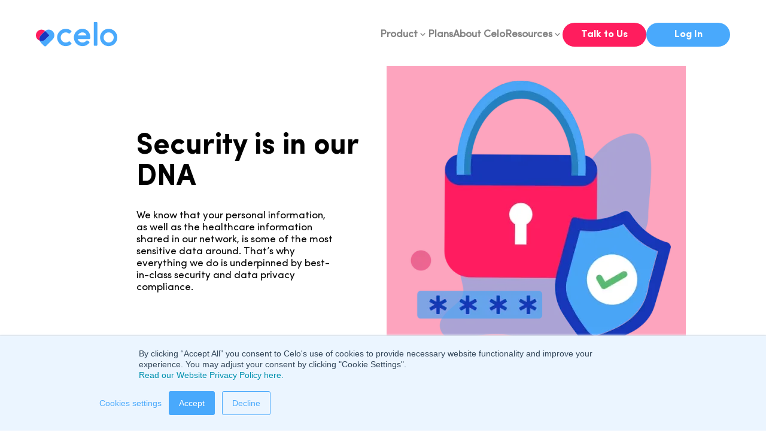

--- FILE ---
content_type: application/javascript; charset=UTF-8
request_url: https://www.celohealth.com/25c26f53447f98958584f5e718cf33c0cd84fe87-772e2b0929bb3384a134.js
body_size: 12848
content:
(self.webpackChunkcelo=self.webpackChunkcelo||[]).push([[93,261],{1441:function(e,t,n){var i=n(8028),r=function(e){var t="",n=Object.keys(e);return n.forEach(function(r,o){var a=e[r];(function(e){return/[height|width]$/.test(e)})(r=i(r))&&"number"==typeof a&&(a+="px"),t+=!0===a?r:!1===a?"not "+r:"("+r+": "+a+")",o<n.length-1&&(t+=" and ")}),t};e.exports=function(e){var t="";return"string"==typeof e?e:e instanceof Array?(e.forEach(function(n,i){t+=r(n),i<e.length-1&&(t+=", ")}),t):r(e)}},2008:function(e,t,n){"use strict";var i=n(3604),r=n(6687),o=n(6540),a=n(8154);t.A=e=>{var t,n,l,s,d,c,u,p,f,h,g,v,m,y,w,S,A,x,k,b,T,C,L,E,M,D,W,z;const{sanityDefaultSeo:H}=(0,i.xh)();let I="https://www.celohealth.com";return e.slug&&(I+=e.slug),o.createElement(a.Helmet,{title:e.overwriteTitle||(null===(t=e.seoData)||void 0===t?void 0:t.pageTitle)||(null==H||null===(n=H.seo)||void 0===n?void 0:n.pageTitle)||"Default Title",defer:!1},o.createElement("link",{rel:"preconnect",href:"https://www.recaptcha.net"}),e.alternateRegions&&e.alternateRegions.length>0&&e.alternateRegions.map(t=>null==t?null:o.createElement("link",{key:t.iban,rel:"alternate",hrefLang:t.hrefLang,href:(0,r.pf)(e.slug,t.iban)})),o.createElement("meta",{name:"description",content:(null===(l=e.seoData)||void 0===l?void 0:l.pageDescription)||e.overwriteDescription||(null==H||null===(s=H.seo)||void 0===s?void 0:s.pageDescription)||"Default Page Description"}),o.createElement("meta",{name:"keywords",content:(null===(d=e.seoData)||void 0===d?void 0:d.pageKeyWords)||(null==H||null===(c=H.seo)||void 0===c?void 0:c.pageKeyWords)||"Default Keywords"}),o.createElement("html",{lang:"en"}),o.createElement("meta",{property:"og:title",content:e.overwriteTitle||(null===(u=e.seoData)||void 0===u?void 0:u.pageTitle)||(null==H||null===(p=H.seo)||void 0===p?void 0:p.pageTitle)||"Default Page Title"}),o.createElement("meta",{property:"og:type",content:e.post?"article":"website"}),o.createElement("meta",{property:"og:url",content:I}),o.createElement("meta",{property:"og:image",content:(null===(f=e.seoData)||void 0===f||null===(h=f.ogImage)||void 0===h||null===(g=h.asset)||void 0===g?void 0:g.url)||e.overwriteImage||(null==H||null===(v=H.seo)||void 0===v||null===(m=v.ogImage)||void 0===m||null===(y=m.asset)||void 0===y?void 0:y.url)||"Default Content"}),o.createElement("meta",{property:"og:description",content:(null===(w=e.seoData)||void 0===w?void 0:w.pageDescription)||e.overwriteDescription||(null==H||null===(S=H.seo)||void 0===S?void 0:S.pageDescription)||"Default Content"}),o.createElement("meta",{name:"twitter:card",content:(null===(A=e.seoData)||void 0===A?void 0:A.pageDescription)||e.overwriteDescription||(null==H||null===(x=H.seo)||void 0===x?void 0:x.pageDescription)||"Default Twitter"}),o.createElement("meta",{name:"twitter:title",content:e.overwriteTitle||(null===(k=e.seoData)||void 0===k?void 0:k.pageTitle)||(null==H||null===(b=H.seo)||void 0===b?void 0:b.pageTitle)||"Default Twitter Title"}),o.createElement("meta",{name:"twitter:image",content:(null===(T=e.seoData)||void 0===T||null===(C=T.ogImage)||void 0===C||null===(L=C.asset)||void 0===L?void 0:L.url)||e.overwriteImage||(null==H||null===(E=H.seo)||void 0===E||null===(M=E.ogImage)||void 0===M||null===(D=M.asset)||void 0===D?void 0:D.url)||"Default Twitter Image"}),o.createElement("meta",{property:"twitter:site",content:I}),o.createElement("meta",{name:"twitter:description",content:(null===(W=e.seoData)||void 0===W?void 0:W.pageDescription)||e.overwriteDescription||(null==H||null===(z=H.seo)||void 0===z?void 0:z.pageDescription)||"Default Page Description"}))}},7027:function(e,t,n){"use strict";var i=n(5498),r=n(6540),o=n(5813),a=n(7885),l=n(2210),s=n(1214),d=n(2202);t.A=function(e){var t;const{heroContent:n,featuredHero:c,singleHeroContent:u}=e;let p=[];u?p=[u]:n&&(p=n.filter(s.G));const[f,h]=(0,r.useState)(p[0]),{ipLookup:g,region:v}=(0,l.Pj)();(0,r.useEffect)(()=>{if(p.length>1)if("gl"!=v.iban){const e=p.filter(e=>e.locationsArray&&e.locationsArray.map(e=>null==e?void 0:e.iban).includes(v.iban));e.length>0?h(e[0]):h(p[0])}else h(p[0]);else h(p[0])},[v]);const{heroText:m,downloadLinkText:y,downloadLinks:w,heroLink:S,heroImage:A,heroVideo:x}=f;return r.createElement(a.fK,{gridTemplateColumns:"repeat(2,1fr)",margin:"20px auto 50px auto",tabletMargin:"0px auto 0px auto",tabletWidth:"75%",maxWidth:d.g_,featuredHero:c},r.createElement(a.ps,null,r.createElement(a.ef,{featuredHero:c},r.createElement(o.A,{blocks:null==m?void 0:m._rawContent})),y&&w&&r.createElement(a.Fw,null,(g.isIncludedCountry||g.failedFetch)&&r.createElement(r.Fragment,null,S&&r.createElement(i.Im,{href:null!==(t=S.url)&&void 0!==t?t:"",target:"_blank",width:"fit-content",mobileWidth:"100%",tabletWidth:"100%",margin:"20px 0px 45px 0px",padding:"8.5px 20px",color:"secondary",isInternalLink:S.internallink},S.linktext),y&&r.createElement(a.m7,{desktop:!0},y),w&&r.createElement(r.Fragment,null,r.createElement(i.Ev,{gridTemplateColumns:"repeat(2,1fr)",width:"fit-content",tabletRepeat:2,mobileRepeat:2,tabletMargin:"20px auto",gridGap:"10px",tabletWidth:"fit-content"},w.map(e=>{var t,n,i,o;return r.createElement("a",{href:null!==(t=null==e?void 0:e.linkTo)&&void 0!==t?t:"",target:"_blank",key:null==e?void 0:e._key},r.createElement(a.fd,{src:null!==(n=null==e||null===(i=e.socialIcon)||void 0===i||null===(o=i.asset)||void 0===o?void 0:o.gatsbyImageData.images.fallback.src)&&void 0!==n?n:"",alt:"Download button",width:"100%",height:"100%"}))})),r.createElement(a.m7,null,y))))),r.createElement(a.xW,{noDownloadLinks:!S,featuredHero:c,aspectRatio:null!=x&&x.endsWith(".mp4")?"1 / 1":"auto"},null!=x&&x.endsWith(".gif")?r.createElement(a.Q9,{src:x,alt:"Video Thumb",width:"100%",height:"100%"}):null!=x&&x.endsWith(".mp4")?r.createElement(a.Rw,{src:x,width:"500",height:"500"}):r.createElement(a.r9,{data:null!=A?A:null,width:"100%",height:"inherit",loading:"eager"})))}},7885:function(e,t,n){"use strict";n.d(t,{ef:function(){return h},Fw:function(){return g},fd:function(){return m},m7:function(){return v},fK:function(){return s},ps:function(){return d},xW:function(){return c},Q9:function(){return u},r9:function(){return f},Rw:function(){return p}});var i=n(7157),r=n(8711),o=n(5498),a=n(6540);var l=n(2202);const s=(0,r.default)(o.Ev).withConfig({displayName:"herostyles__GridWrapperContainer",componentId:"sc-1m9w9ip-0"})(["",";",";width:80%;@media only screen and (max-width:","px){grid-gap:30px;margin-bottom:40px;height:auto;}@media only screen and (max-width:","px){grid-template-columns:repeat(1,1fr);grid-gap:0px;margin-bottom:40px;",";}"],e=>{let{featuredHero:t}=e;return!t&&"height: 500px; "},e=>{let{featuredBlog:t}=e;return t&&" border-radius: 25px; background-color: rgba(128, 212, 254, 0.25);"},l.JJ,l.Tx,e=>{let{featuredBlog:t}=e;return t&&"max-width: 500px; margin: 40px auto; border-radius: 25px;"}),d=(0,r.default)(o.mc).withConfig({displayName:"herostyles__HeroTextContainer",componentId:"sc-1m9w9ip-1"})(["@media only screen and (max-width:","px){max-width:350px;margin:50px auto 0px auto;}"],l.Tx),c=r.default.div.withConfig({displayName:"herostyles__ImageWrapper",componentId:"sc-1m9w9ip-2"})(["height:500px;width:500px;position:relative;",";",";",";width:100%;margin:auto;"," "," "," @media only screen and (max-width:","px){",";",";",";}@media only screen and (max-width:","px){width:100%;",";}"],e=>{let{roundedCorners:t}=e;return t&&"border-radius: 7px; overflow:hidden;"},e=>{let{fullHeight:t}=e;return t?"height: 100%;":"height: inherit"},e=>{let{featureBlogPost:t}=e;return t&&"border-top-right-radius: 25px; border-bottom-right-radius: 25px; overflow:hidden;"},e=>{let{noMaxDimensions:t}=e;return!t&&"max-width: 500px;"},e=>{let{noMaxDimensions:t}=e;return!t&&"max-height: 500px;"},e=>{let{aspectRatio:t}=e;return t&&`aspect-ratio: ${t};`},l.Tx,e=>{let{noDownloadLinks:t}=e;return t&&"margin-top: 30px; margin-bottom: 30px;"},e=>{let{featureBlogPost:t}=e;return t&&"border-top-right-radius: 0px; border-bottom-right-radius: 25px; border-bottom-left-radius: 25px; overflow:hidden; height: 300px; margin-bottom: 0px;"},e=>{let{noXMargin:t}=e;return t&&"margin-block: 0"},l.Dy,e=>{let{noBottomMargin:t}=e;return t&&"margin-bottom: 0px"}),u=r.default.img.withConfig({displayName:"herostyles__StyledGif",componentId:"sc-1m9w9ip-3"})(["width:auto;height:100% !important;display:block;margin:auto;max-width:500px;max-height:500px;@media only screen and (max-width:","px){width:100%;height:auto;}"],l.Dy),p=(0,r.default)(e=>{let{src:t,className:n,width:i,height:r}=e;return a.createElement("video",{src:t,className:n,autoPlay:!0,loop:!0,muted:!0,playsInline:!0,width:i,height:r})}).withConfig({displayName:"herostyles__StyledVideo",componentId:"sc-1m9w9ip-4"})(["width:auto;height:100% !important;display:block;margin:auto;max-width:500px;max-height:500px;@media only screen and (max-width:","px){width:100%;height:auto;}"],l.Dy),f=(0,r.default)(i.A).withConfig({displayName:"herostyles__StyledImg",componentId:"sc-1m9w9ip-5"})(["width:100% !important;height:100% !important;max-width:500px;max-height:500px;img{object-fit:contain !important;}"]),h=r.default.div.withConfig({displayName:"herostyles__BlockContentContainer",componentId:"sc-1m9w9ip-6"})(["padding:0px;height:100%;display:flex;align-items:center;padding-left:100px;",';p{margin-top:10px;margin-bottom:10px;width:80%;font-family:"header";color:',";}@media only screen and (max-width:","px){padding:50px 0px 0px 50px;}@media only screen and (max-width:","px){margin:0px auto 0px auto;padding:0px;text-align:center;h1{display:inline;margin-left:0px !important;}p{text-align:center;width:100%;margin:0 auto;margin-top:20px;margin-left:0px;}}"],e=>{let{featuredHero:t}=e;return t&&"display: flex; align-items: center; padding: 100px 0px 0px 100px; height: auto;"},l.Tj.charcoal,l.JJ,l.Tx),g=r.default.div.withConfig({displayName:"herostyles__ButtonsWrapper",componentId:"sc-1m9w9ip-7"})(['padding-left:100px;padding-bottom:50px;p{margin-top:30px;margin-bottom:10px;font-family:"header";}@media only screen and (max-width:',"px){padding-left:50px;}@media only screen and (max-width:",'px){padding:0px;p{text-align:left;font-family:"header";line-height:19px;}}@media only screen and (max-width:',"px){p{text-align:center !important;}}"],l.JJ,l.Tx,l.Tx),v=(0,r.default)(o.P).withConfig({displayName:"herostyles__DownloadText",componentId:"sc-1m9w9ip-8"})(["font-size:15px;width:80%;color:",";",";@media only screen and (max-width:","px){font-size:15px;text-align:center !important;line-height:12px;",";width:100%;}@media only screen and (max-width:","px){width:80%;margin:auto;margin-top:10px !important;}"],l.Tj.lightGrey,e=>{let{desktop:t}=e;return t?"display: block;":"display: none;"},l.Tx,e=>{let{desktop:t}=e;return t?"display: none;":"display: block;"},l.Dy),m=r.default.img.withConfig({displayName:"herostyles__DownloadButton",componentId:"sc-1m9w9ip-9"})(["width:148px;cursor:pointer;@media only screen and (max-width:","px){width:127px;margin:auto;}&:hover{transform:scale(1.05);}transition:all 0.2s;"],l.Tx)},8028:function(e){e.exports=function(e){return e.replace(/[A-Z]/g,function(e){return"-"+e.toLowerCase()}).toLowerCase()}},9627:function(e,t,n){"use strict";n.d(t,{A:function(){return le}});var i=n(4467),r=n(8168),o=n(9379),a=n(3029),l=n(2901),s=n(9417),d=n(5361),c=n(2962),u=n(6540),p=n(2284),f=n(3986),h={animating:!1,autoplaying:null,currentDirection:0,currentLeft:null,currentSlide:0,direction:1,dragging:!1,edgeDragged:!1,initialized:!1,lazyLoadedList:[],listHeight:null,listWidth:null,scrolling:!1,slideCount:null,slideHeight:null,slideWidth:null,swipeLeft:null,swiped:!1,swiping:!1,touchObject:{startX:0,startY:0,curX:0,curY:0},trackStyle:{},trackWidth:0,targetSlide:0};function g(e,t,n){var i=(n||{}).atBegin;return function(e,t,n){var i,r=n||{},o=r.noTrailing,a=void 0!==o&&o,l=r.noLeading,s=void 0!==l&&l,d=r.debounceMode,c=void 0===d?void 0:d,u=!1,p=0;function f(){i&&clearTimeout(i)}function h(){for(var n=arguments.length,r=new Array(n),o=0;o<n;o++)r[o]=arguments[o];var l=this,d=Date.now()-p;function h(){p=Date.now(),t.apply(l,r)}function g(){i=void 0}u||(s||!c||i||h(),f(),void 0===c&&d>e?s?(p=Date.now(),a||(i=setTimeout(c?g:h,e))):h():!0!==a&&(i=setTimeout(c?g:h,void 0===c?e-d:e)))}return h.cancel=function(e){var t=(e||{}).upcomingOnly,n=void 0!==t&&t;f(),u=!n},h}(e,t,{debounceMode:!1!==(void 0!==i&&i)})}var v=n(6942),m=n.n(v);function y(e,t,n){return Math.max(t,Math.min(e,n))}var w=function(e){["onTouchStart","onTouchMove","onWheel"].includes(e._reactName)||e.preventDefault()},S=function(e){for(var t=[],n=A(e),i=x(e),r=n;r<i;r++)e.lazyLoadedList.indexOf(r)<0&&t.push(r);return t},A=function(e){return e.currentSlide-k(e)},x=function(e){return e.currentSlide+b(e)},k=function(e){return e.centerMode?Math.floor(e.slidesToShow/2)+(parseInt(e.centerPadding)>0?1:0):0},b=function(e){return e.centerMode?Math.floor((e.slidesToShow-1)/2)+1+(parseInt(e.centerPadding)>0?1:0):e.slidesToShow},T=function(e){return e&&e.offsetWidth||0},C=function(e){return e&&e.offsetHeight||0},L=function(e){var t,n,i,r,o=arguments.length>1&&void 0!==arguments[1]&&arguments[1];return t=e.startX-e.curX,n=e.startY-e.curY,i=Math.atan2(n,t),(r=Math.round(180*i/Math.PI))<0&&(r=360-Math.abs(r)),r<=45&&r>=0||r<=360&&r>=315?"left":r>=135&&r<=225?"right":!0===o?r>=35&&r<=135?"up":"down":"vertical"},E=function(e){var t=!0;return e.infinite||(e.centerMode&&e.currentSlide>=e.slideCount-1||e.slideCount<=e.slidesToShow||e.currentSlide>=e.slideCount-e.slidesToShow)&&(t=!1),t},M=function(e,t){var n={};return t.forEach(function(t){return n[t]=e[t]}),n},D=function(e,t){var n=function(e){for(var t=e.infinite?2*e.slideCount:e.slideCount,n=e.infinite?-1*e.slidesToShow:0,i=e.infinite?-1*e.slidesToShow:0,r=[];n<t;)r.push(n),n=i+e.slidesToScroll,i+=Math.min(e.slidesToScroll,e.slidesToShow);return r}(e),i=0;if(t>n[n.length-1])t=n[n.length-1];else for(var r in n){if(t<n[r]){t=i;break}i=n[r]}return t},W=function(e){var t=e.centerMode?e.slideWidth*Math.floor(e.slidesToShow/2):0;if(e.swipeToSlide){var n,i=e.listRef,r=i.querySelectorAll&&i.querySelectorAll(".slick-slide")||[];if(Array.from(r).every(function(i){if(e.vertical){if(i.offsetTop+C(i)/2>-1*e.swipeLeft)return n=i,!1}else if(i.offsetLeft-t+T(i)/2>-1*e.swipeLeft)return n=i,!1;return!0}),!n)return 0;var o=!0===e.rtl?e.slideCount-e.currentSlide:e.currentSlide;return Math.abs(n.dataset.index-o)||1}return e.slidesToScroll},z=function(e,t){return t.reduce(function(t,n){return t&&e.hasOwnProperty(n)},!0)?null:console.error("Keys Missing:",e)},H=function(e){var t,n;z(e,["left","variableWidth","slideCount","slidesToShow","slideWidth"]);var i=e.slideCount+2*e.slidesToShow;e.vertical?n=i*e.slideHeight:t=N(e)*e.slideWidth;var r={opacity:1,transition:"",WebkitTransition:""};if(e.useTransform){var a=e.vertical?"translate3d(0px, "+e.left+"px, 0px)":"translate3d("+e.left+"px, 0px, 0px)",l=e.vertical?"translate3d(0px, "+e.left+"px, 0px)":"translate3d("+e.left+"px, 0px, 0px)",s=e.vertical?"translateY("+e.left+"px)":"translateX("+e.left+"px)";r=(0,o.A)((0,o.A)({},r),{},{WebkitTransform:a,transform:l,msTransform:s})}else e.vertical?r.top=e.left:r.left=e.left;return e.fade&&(r={opacity:1}),t&&(r.width=t),n&&(r.height=n),window&&!window.addEventListener&&window.attachEvent&&(e.vertical?r.marginTop=e.left+"px":r.marginLeft=e.left+"px"),r},I=function(e){z(e,["left","variableWidth","slideCount","slidesToShow","slideWidth","speed","cssEase"]);var t=H(e);return e.useTransform?(t.WebkitTransition="-webkit-transform "+e.speed+"ms "+e.cssEase,t.transition="transform "+e.speed+"ms "+e.cssEase):e.vertical?t.transition="top "+e.speed+"ms "+e.cssEase:t.transition="left "+e.speed+"ms "+e.cssEase,t},P=function(e){if(e.unslick)return 0;z(e,["slideIndex","trackRef","infinite","centerMode","slideCount","slidesToShow","slidesToScroll","slideWidth","listWidth","variableWidth","slideHeight"]);var t,n,i=e.slideIndex,r=e.trackRef,o=e.infinite,a=e.centerMode,l=e.slideCount,s=e.slidesToShow,d=e.slidesToScroll,c=e.slideWidth,u=e.listWidth,p=e.variableWidth,f=e.slideHeight,h=e.fade,g=e.vertical;if(h||1===e.slideCount)return 0;var v=0;if(o?(v=-R(e),l%d!==0&&i+d>l&&(v=-(i>l?s-(i-l):l%d)),a&&(v+=parseInt(s/2))):(l%d!==0&&i+d>l&&(v=s-l%d),a&&(v=parseInt(s/2))),t=g?i*f*-1+v*f:i*c*-1+v*c,!0===p){var m,y=r&&r.node;if(m=i+R(e),t=(n=y&&y.childNodes[m])?-1*n.offsetLeft:0,!0===a){m=o?i+R(e):i,n=y&&y.children[m],t=0;for(var w=0;w<m;w++)t-=y&&y.children[w]&&y.children[w].offsetWidth;t-=parseInt(e.centerPadding),t+=n&&(u-n.offsetWidth)/2}}return t},R=function(e){return e.unslick||!e.infinite?0:e.variableWidth?e.slideCount:e.slidesToShow+(e.centerMode?1:0)},O=function(e){return e.unslick||!e.infinite?0:e.slideCount},N=function(e){return 1===e.slideCount?1:R(e)+e.slideCount+O(e)},_=function(e){return e.targetSlide>e.currentSlide?e.targetSlide>e.currentSlide+X(e)?"left":"right":e.targetSlide<e.currentSlide-Y(e)?"right":"left"},X=function(e){var t=e.slidesToShow,n=e.centerMode,i=e.rtl,r=e.centerPadding;if(n){var o=(t-1)/2+1;return parseInt(r)>0&&(o+=1),i&&t%2==0&&(o+=1),o}return i?0:t-1},Y=function(e){var t=e.slidesToShow,n=e.centerMode,i=e.rtl,r=e.centerPadding;if(n){var o=(t-1)/2+1;return parseInt(r)>0&&(o+=1),i||t%2!=0||(o+=1),o}return i?t-1:0},j=function(){return!("undefined"==typeof window||!window.document||!window.document.createElement)},F=function(e){var t,n,i,r,o;return i=(o=e.rtl?e.slideCount-1-e.index:e.index)<0||o>=e.slideCount,e.centerMode?(r=Math.floor(e.slidesToShow/2),n=(o-e.currentSlide)%e.slideCount===0,o>e.currentSlide-r-1&&o<=e.currentSlide+r&&(t=!0)):t=e.currentSlide<=o&&o<e.currentSlide+e.slidesToShow,{"slick-slide":!0,"slick-active":t,"slick-center":n,"slick-cloned":i,"slick-current":o===(e.targetSlide<0?e.targetSlide+e.slideCount:e.targetSlide>=e.slideCount?e.targetSlide-e.slideCount:e.targetSlide)}},B=function(e,t){return e.key+"-"+t},q=function(e){var t,n=[],i=[],r=[],a=u.Children.count(e.children),l=A(e),s=x(e);return u.Children.forEach(e.children,function(d,c){var p,f={message:"children",index:c,slidesToScroll:e.slidesToScroll,currentSlide:e.currentSlide};p=!e.lazyLoad||e.lazyLoad&&e.lazyLoadedList.indexOf(c)>=0?d:u.createElement("div",null);var h=function(e){var t={};return void 0!==e.variableWidth&&!1!==e.variableWidth||(t.width=e.slideWidth),e.fade&&(t.position="relative",e.vertical&&e.slideHeight?t.top=-e.index*parseInt(e.slideHeight):t.left=-e.index*parseInt(e.slideWidth),t.opacity=e.currentSlide===e.index?1:0,e.useCSS&&(t.transition="opacity "+e.speed+"ms "+e.cssEase+", visibility "+e.speed+"ms "+e.cssEase)),t}((0,o.A)((0,o.A)({},e),{},{index:c})),g=p.props.className||"",v=F((0,o.A)((0,o.A)({},e),{},{index:c}));if(n.push(u.cloneElement(p,{key:"original"+B(p,c),"data-index":c,className:m()(v,g),tabIndex:"-1","aria-hidden":!v["slick-active"],style:(0,o.A)((0,o.A)({outline:"none"},p.props.style||{}),h),onClick:function(t){p.props&&p.props.onClick&&p.props.onClick(t),e.focusOnSelect&&e.focusOnSelect(f)}})),e.infinite&&!1===e.fade){var y=a-c;y<=R(e)&&a!==e.slidesToShow&&((t=-y)>=l&&(p=d),v=F((0,o.A)((0,o.A)({},e),{},{index:t})),i.push(u.cloneElement(p,{key:"precloned"+B(p,t),"data-index":t,tabIndex:"-1",className:m()(v,g),"aria-hidden":!v["slick-active"],style:(0,o.A)((0,o.A)({},p.props.style||{}),h),onClick:function(t){p.props&&p.props.onClick&&p.props.onClick(t),e.focusOnSelect&&e.focusOnSelect(f)}}))),a!==e.slidesToShow&&((t=a+c)<s&&(p=d),v=F((0,o.A)((0,o.A)({},e),{},{index:t})),r.push(u.cloneElement(p,{key:"postcloned"+B(p,t),"data-index":t,tabIndex:"-1",className:m()(v,g),"aria-hidden":!v["slick-active"],style:(0,o.A)((0,o.A)({},p.props.style||{}),h),onClick:function(t){p.props&&p.props.onClick&&p.props.onClick(t),e.focusOnSelect&&e.focusOnSelect(f)}})))}}),e.rtl?i.concat(n,r).reverse():i.concat(n,r)},G=function(e){(0,d.A)(n,e);var t=(0,c.A)(n);function n(){var e;(0,a.A)(this,n);for(var r=arguments.length,o=new Array(r),l=0;l<r;l++)o[l]=arguments[l];return e=t.call.apply(t,[this].concat(o)),(0,i.A)((0,s.A)(e),"node",null),(0,i.A)((0,s.A)(e),"handleRef",function(t){e.node=t}),e}return(0,l.A)(n,[{key:"render",value:function(){var e=q(this.props),t=this.props,n={onMouseEnter:t.onMouseEnter,onMouseOver:t.onMouseOver,onMouseLeave:t.onMouseLeave};return u.createElement("div",(0,r.A)({ref:this.handleRef,className:"slick-track",style:this.props.trackStyle},n),e)}}]),n}(u.PureComponent),K=function(e){(0,d.A)(n,e);var t=(0,c.A)(n);function n(){return(0,a.A)(this,n),t.apply(this,arguments)}return(0,l.A)(n,[{key:"clickHandler",value:function(e,t){t.preventDefault(),this.props.clickHandler(e)}},{key:"render",value:function(){for(var e,t=this.props,n=t.onMouseEnter,i=t.onMouseOver,r=t.onMouseLeave,a=t.infinite,l=t.slidesToScroll,s=t.slidesToShow,d=t.slideCount,c=t.currentSlide,p=(e={slideCount:d,slidesToScroll:l,slidesToShow:s,infinite:a}).infinite?Math.ceil(e.slideCount/e.slidesToScroll):Math.ceil((e.slideCount-e.slidesToShow)/e.slidesToScroll)+1,f={onMouseEnter:n,onMouseOver:i,onMouseLeave:r},h=[],g=0;g<p;g++){var v=(g+1)*l-1,w=a?v:y(v,0,d-1),S=w-(l-1),A=a?S:y(S,0,d-1),x=m()({"slick-active":a?c>=A&&c<=w:c===A}),k={message:"dots",index:g,slidesToScroll:l,currentSlide:c},b=this.clickHandler.bind(this,k);h=h.concat(u.createElement("li",{key:g,className:x},u.cloneElement(this.props.customPaging(g),{onClick:b})))}return u.cloneElement(this.props.appendDots(h),(0,o.A)({className:this.props.dotsClass},f))}}]),n}(u.PureComponent),J=function(e){(0,d.A)(n,e);var t=(0,c.A)(n);function n(){return(0,a.A)(this,n),t.apply(this,arguments)}return(0,l.A)(n,[{key:"clickHandler",value:function(e,t){t&&t.preventDefault(),this.props.clickHandler(e,t)}},{key:"render",value:function(){var e={"slick-arrow":!0,"slick-prev":!0},t=this.clickHandler.bind(this,{message:"previous"});!this.props.infinite&&(0===this.props.currentSlide||this.props.slideCount<=this.props.slidesToShow)&&(e["slick-disabled"]=!0,t=null);var n={key:"0","data-role":"none",className:m()(e),style:{display:"block"},onClick:t},i={currentSlide:this.props.currentSlide,slideCount:this.props.slideCount};return this.props.prevArrow?u.cloneElement(this.props.prevArrow,(0,o.A)((0,o.A)({},n),i)):u.createElement("button",(0,r.A)({key:"0",type:"button"},n)," ","Previous")}}]),n}(u.PureComponent),U=function(e){(0,d.A)(n,e);var t=(0,c.A)(n);function n(){return(0,a.A)(this,n),t.apply(this,arguments)}return(0,l.A)(n,[{key:"clickHandler",value:function(e,t){t&&t.preventDefault(),this.props.clickHandler(e,t)}},{key:"render",value:function(){var e={"slick-arrow":!0,"slick-next":!0},t=this.clickHandler.bind(this,{message:"next"});E(this.props)||(e["slick-disabled"]=!0,t=null);var n={key:"1","data-role":"none",className:m()(e),style:{display:"block"},onClick:t},i={currentSlide:this.props.currentSlide,slideCount:this.props.slideCount};return this.props.nextArrow?u.cloneElement(this.props.nextArrow,(0,o.A)((0,o.A)({},n),i)):u.createElement("button",(0,r.A)({key:"1",type:"button"},n)," ","Next")}}]),n}(u.PureComponent),V=n(3591),Q=["animating"],$=function(e){(0,d.A)(n,e);var t=(0,c.A)(n);function n(e){var l;(0,a.A)(this,n),l=t.call(this,e),(0,i.A)((0,s.A)(l),"listRefHandler",function(e){return l.list=e}),(0,i.A)((0,s.A)(l),"trackRefHandler",function(e){return l.track=e}),(0,i.A)((0,s.A)(l),"adaptHeight",function(){if(l.props.adaptiveHeight&&l.list){var e=l.list.querySelector('[data-index="'.concat(l.state.currentSlide,'"]'));l.list.style.height=C(e)+"px"}}),(0,i.A)((0,s.A)(l),"componentDidMount",function(){if(l.props.onInit&&l.props.onInit(),l.props.lazyLoad){var e=S((0,o.A)((0,o.A)({},l.props),l.state));e.length>0&&(l.setState(function(t){return{lazyLoadedList:t.lazyLoadedList.concat(e)}}),l.props.onLazyLoad&&l.props.onLazyLoad(e))}var t=(0,o.A)({listRef:l.list,trackRef:l.track},l.props);l.updateState(t,!0,function(){l.adaptHeight(),l.props.autoplay&&l.autoPlay("playing")}),"progressive"===l.props.lazyLoad&&(l.lazyLoadTimer=setInterval(l.progressiveLazyLoad,1e3)),l.ro=new V.A(function(){l.state.animating?(l.onWindowResized(!1),l.callbackTimers.push(setTimeout(function(){return l.onWindowResized()},l.props.speed))):l.onWindowResized()}),l.ro.observe(l.list),document.querySelectorAll&&Array.prototype.forEach.call(document.querySelectorAll(".slick-slide"),function(e){e.onfocus=l.props.pauseOnFocus?l.onSlideFocus:null,e.onblur=l.props.pauseOnFocus?l.onSlideBlur:null}),window.addEventListener?window.addEventListener("resize",l.onWindowResized):window.attachEvent("onresize",l.onWindowResized)}),(0,i.A)((0,s.A)(l),"componentWillUnmount",function(){l.animationEndCallback&&clearTimeout(l.animationEndCallback),l.lazyLoadTimer&&clearInterval(l.lazyLoadTimer),l.callbackTimers.length&&(l.callbackTimers.forEach(function(e){return clearTimeout(e)}),l.callbackTimers=[]),window.addEventListener?window.removeEventListener("resize",l.onWindowResized):window.detachEvent("onresize",l.onWindowResized),l.autoplayTimer&&clearInterval(l.autoplayTimer),l.ro.disconnect()}),(0,i.A)((0,s.A)(l),"componentDidUpdate",function(e){if(l.checkImagesLoad(),l.props.onReInit&&l.props.onReInit(),l.props.lazyLoad){var t=S((0,o.A)((0,o.A)({},l.props),l.state));t.length>0&&(l.setState(function(e){return{lazyLoadedList:e.lazyLoadedList.concat(t)}}),l.props.onLazyLoad&&l.props.onLazyLoad(t))}l.adaptHeight();var n=(0,o.A)((0,o.A)({listRef:l.list,trackRef:l.track},l.props),l.state),i=l.didPropsChange(e);i&&l.updateState(n,i,function(){l.state.currentSlide>=u.Children.count(l.props.children)&&l.changeSlide({message:"index",index:u.Children.count(l.props.children)-l.props.slidesToShow,currentSlide:l.state.currentSlide}),e.autoplay===l.props.autoplay&&e.autoplaySpeed===l.props.autoplaySpeed||(!e.autoplay&&l.props.autoplay?l.autoPlay("playing"):l.props.autoplay?l.autoPlay("update"):l.pause("paused"))})}),(0,i.A)((0,s.A)(l),"onWindowResized",function(e){l.debouncedResize&&l.debouncedResize.cancel(),l.debouncedResize=g(50,function(){return l.resizeWindow(e)}),l.debouncedResize()}),(0,i.A)((0,s.A)(l),"resizeWindow",function(){var e=!(arguments.length>0&&void 0!==arguments[0])||arguments[0];if(Boolean(l.track&&l.track.node)){var t=(0,o.A)((0,o.A)({listRef:l.list,trackRef:l.track},l.props),l.state);l.updateState(t,e,function(){l.props.autoplay?l.autoPlay("update"):l.pause("paused")}),l.setState({animating:!1}),clearTimeout(l.animationEndCallback),delete l.animationEndCallback}}),(0,i.A)((0,s.A)(l),"updateState",function(e,t,n){var i=function(e){var t,n=u.Children.count(e.children),i=e.listRef,r=Math.ceil(T(i)),a=e.trackRef&&e.trackRef.node,l=Math.ceil(T(a));if(e.vertical)t=r;else{var s=e.centerMode&&2*parseInt(e.centerPadding);"string"==typeof e.centerPadding&&"%"===e.centerPadding.slice(-1)&&(s*=r/100),t=Math.ceil((r-s)/e.slidesToShow)}var d=i&&C(i.querySelector('[data-index="0"]')),c=d*e.slidesToShow,p=void 0===e.currentSlide?e.initialSlide:e.currentSlide;e.rtl&&void 0===e.currentSlide&&(p=n-1-e.initialSlide);var f=e.lazyLoadedList||[],h=S((0,o.A)((0,o.A)({},e),{},{currentSlide:p,lazyLoadedList:f})),g={slideCount:n,slideWidth:t,listWidth:r,trackWidth:l,currentSlide:p,slideHeight:d,listHeight:c,lazyLoadedList:f=f.concat(h)};return null===e.autoplaying&&e.autoplay&&(g.autoplaying="playing"),g}(e);e=(0,o.A)((0,o.A)((0,o.A)({},e),i),{},{slideIndex:i.currentSlide});var r=P(e);e=(0,o.A)((0,o.A)({},e),{},{left:r});var a=H(e);(t||u.Children.count(l.props.children)!==u.Children.count(e.children))&&(i.trackStyle=a),l.setState(i,n)}),(0,i.A)((0,s.A)(l),"ssrInit",function(){if(l.props.variableWidth){var e=0,t=0,n=[],i=R((0,o.A)((0,o.A)((0,o.A)({},l.props),l.state),{},{slideCount:l.props.children.length})),r=O((0,o.A)((0,o.A)((0,o.A)({},l.props),l.state),{},{slideCount:l.props.children.length}));l.props.children.forEach(function(t){n.push(t.props.style.width),e+=t.props.style.width});for(var a=0;a<i;a++)t+=n[n.length-1-a],e+=n[n.length-1-a];for(var s=0;s<r;s++)e+=n[s];for(var d=0;d<l.state.currentSlide;d++)t+=n[d];var c={width:e+"px",left:-t+"px"};if(l.props.centerMode){var p="".concat(n[l.state.currentSlide],"px");c.left="calc(".concat(c.left," + (100% - ").concat(p,") / 2 ) ")}return{trackStyle:c}}var f=u.Children.count(l.props.children),h=(0,o.A)((0,o.A)((0,o.A)({},l.props),l.state),{},{slideCount:f}),g=R(h)+O(h)+f,v=100/l.props.slidesToShow*g,m=100/g,y=-m*(R(h)+l.state.currentSlide)*v/100;return l.props.centerMode&&(y+=(100-m*v/100)/2),{slideWidth:m+"%",trackStyle:{width:v+"%",left:y+"%"}}}),(0,i.A)((0,s.A)(l),"checkImagesLoad",function(){var e=l.list&&l.list.querySelectorAll&&l.list.querySelectorAll(".slick-slide img")||[],t=e.length,n=0;Array.prototype.forEach.call(e,function(e){var i=function(){return++n&&n>=t&&l.onWindowResized()};if(e.onclick){var r=e.onclick;e.onclick=function(t){r(t),e.parentNode.focus()}}else e.onclick=function(){return e.parentNode.focus()};e.onload||(l.props.lazyLoad?e.onload=function(){l.adaptHeight(),l.callbackTimers.push(setTimeout(l.onWindowResized,l.props.speed))}:(e.onload=i,e.onerror=function(){i(),l.props.onLazyLoadError&&l.props.onLazyLoadError()}))})}),(0,i.A)((0,s.A)(l),"progressiveLazyLoad",function(){for(var e=[],t=(0,o.A)((0,o.A)({},l.props),l.state),n=l.state.currentSlide;n<l.state.slideCount+O(t);n++)if(l.state.lazyLoadedList.indexOf(n)<0){e.push(n);break}for(var i=l.state.currentSlide-1;i>=-R(t);i--)if(l.state.lazyLoadedList.indexOf(i)<0){e.push(i);break}e.length>0?(l.setState(function(t){return{lazyLoadedList:t.lazyLoadedList.concat(e)}}),l.props.onLazyLoad&&l.props.onLazyLoad(e)):l.lazyLoadTimer&&(clearInterval(l.lazyLoadTimer),delete l.lazyLoadTimer)}),(0,i.A)((0,s.A)(l),"slideHandler",function(e){var t=arguments.length>1&&void 0!==arguments[1]&&arguments[1],n=l.props,i=n.asNavFor,r=n.beforeChange,a=n.onLazyLoad,s=n.speed,d=n.afterChange,c=l.state.currentSlide,u=function(e){var t=e.waitForAnimate,n=e.animating,i=e.fade,r=e.infinite,a=e.index,l=e.slideCount,s=e.lazyLoad,d=e.currentSlide,c=e.centerMode,u=e.slidesToScroll,p=e.slidesToShow,f=e.useCSS,h=e.lazyLoadedList;if(t&&n)return{};var g,v,m,w=a,A={},x={},k=r?a:y(a,0,l-1);if(i){if(!r&&(a<0||a>=l))return{};a<0?w=a+l:a>=l&&(w=a-l),s&&h.indexOf(w)<0&&(h=h.concat(w)),A={animating:!0,currentSlide:w,lazyLoadedList:h,targetSlide:w},x={animating:!1,targetSlide:w}}else g=w,w<0?(g=w+l,r?l%u!==0&&(g=l-l%u):g=0):!E(e)&&w>d?w=g=d:c&&w>=l?(w=r?l:l-1,g=r?0:l-1):w>=l&&(g=w-l,r?l%u!==0&&(g=0):g=l-p),!r&&w+p>=l&&(g=l-p),v=P((0,o.A)((0,o.A)({},e),{},{slideIndex:w})),m=P((0,o.A)((0,o.A)({},e),{},{slideIndex:g})),r||(v===m&&(w=g),v=m),s&&(h=h.concat(S((0,o.A)((0,o.A)({},e),{},{currentSlide:w})))),f?(A={animating:!0,currentSlide:g,trackStyle:I((0,o.A)((0,o.A)({},e),{},{left:v})),lazyLoadedList:h,targetSlide:k},x={animating:!1,currentSlide:g,trackStyle:H((0,o.A)((0,o.A)({},e),{},{left:m})),swipeLeft:null,targetSlide:k}):A={currentSlide:g,trackStyle:H((0,o.A)((0,o.A)({},e),{},{left:m})),lazyLoadedList:h,targetSlide:k};return{state:A,nextState:x}}((0,o.A)((0,o.A)((0,o.A)({index:e},l.props),l.state),{},{trackRef:l.track,useCSS:l.props.useCSS&&!t})),p=u.state,h=u.nextState;if(p){r&&r(c,p.currentSlide);var g=p.lazyLoadedList.filter(function(e){return l.state.lazyLoadedList.indexOf(e)<0});a&&g.length>0&&a(g),!l.props.waitForAnimate&&l.animationEndCallback&&(clearTimeout(l.animationEndCallback),d&&d(c),delete l.animationEndCallback),l.setState(p,function(){i&&l.asNavForIndex!==e&&(l.asNavForIndex=e,i.innerSlider.slideHandler(e)),h&&(l.animationEndCallback=setTimeout(function(){var e=h.animating,t=(0,f.A)(h,Q);l.setState(t,function(){l.callbackTimers.push(setTimeout(function(){return l.setState({animating:e})},10)),d&&d(p.currentSlide),delete l.animationEndCallback})},s))})}}),(0,i.A)((0,s.A)(l),"changeSlide",function(e){var t=arguments.length>1&&void 0!==arguments[1]&&arguments[1],n=function(e,t){var n,i,r,a,l=e.slidesToScroll,s=e.slidesToShow,d=e.slideCount,c=e.currentSlide,u=e.targetSlide,p=e.lazyLoad,f=e.infinite;if(n=d%l!==0?0:(d-c)%l,"previous"===t.message)a=c-(r=0===n?l:s-n),p&&!f&&(a=-1===(i=c-r)?d-1:i),f||(a=u-l);else if("next"===t.message)a=c+(r=0===n?l:n),p&&!f&&(a=(c+l)%d+n),f||(a=u+l);else if("dots"===t.message)a=t.index*t.slidesToScroll;else if("children"===t.message){if(a=t.index,f){var h=_((0,o.A)((0,o.A)({},e),{},{targetSlide:a}));a>t.currentSlide&&"left"===h?a-=d:a<t.currentSlide&&"right"===h&&(a+=d)}}else"index"===t.message&&(a=Number(t.index));return a}((0,o.A)((0,o.A)({},l.props),l.state),e);if((0===n||n)&&(!0===t?l.slideHandler(n,t):l.slideHandler(n),l.props.autoplay&&l.autoPlay("update"),l.props.focusOnSelect)){var i=l.list.querySelectorAll(".slick-current");i[0]&&i[0].focus()}}),(0,i.A)((0,s.A)(l),"clickHandler",function(e){!1===l.clickable&&(e.stopPropagation(),e.preventDefault()),l.clickable=!0}),(0,i.A)((0,s.A)(l),"keyHandler",function(e){var t=function(e,t,n){return e.target.tagName.match("TEXTAREA|INPUT|SELECT")||!t?"":37===e.keyCode?n?"next":"previous":39===e.keyCode?n?"previous":"next":""}(e,l.props.accessibility,l.props.rtl);""!==t&&l.changeSlide({message:t})}),(0,i.A)((0,s.A)(l),"selectHandler",function(e){l.changeSlide(e)}),(0,i.A)((0,s.A)(l),"disableBodyScroll",function(){window.ontouchmove=function(e){(e=e||window.event).preventDefault&&e.preventDefault(),e.returnValue=!1}}),(0,i.A)((0,s.A)(l),"enableBodyScroll",function(){window.ontouchmove=null}),(0,i.A)((0,s.A)(l),"swipeStart",function(e){l.props.verticalSwiping&&l.disableBodyScroll();var t=function(e,t,n){return"IMG"===e.target.tagName&&w(e),!t||!n&&-1!==e.type.indexOf("mouse")?"":{dragging:!0,touchObject:{startX:e.touches?e.touches[0].pageX:e.clientX,startY:e.touches?e.touches[0].pageY:e.clientY,curX:e.touches?e.touches[0].pageX:e.clientX,curY:e.touches?e.touches[0].pageY:e.clientY}}}(e,l.props.swipe,l.props.draggable);""!==t&&l.setState(t)}),(0,i.A)((0,s.A)(l),"swipeMove",function(e){var t=function(e,t){var n=t.scrolling,i=t.animating,r=t.vertical,a=t.swipeToSlide,l=t.verticalSwiping,s=t.rtl,d=t.currentSlide,c=t.edgeFriction,u=t.edgeDragged,p=t.onEdge,f=t.swiped,h=t.swiping,g=t.slideCount,v=t.slidesToScroll,m=t.infinite,y=t.touchObject,S=t.swipeEvent,A=t.listHeight,x=t.listWidth;if(!n){if(i)return w(e);r&&a&&l&&w(e);var k,b={},T=P(t);y.curX=e.touches?e.touches[0].pageX:e.clientX,y.curY=e.touches?e.touches[0].pageY:e.clientY,y.swipeLength=Math.round(Math.sqrt(Math.pow(y.curX-y.startX,2)));var C=Math.round(Math.sqrt(Math.pow(y.curY-y.startY,2)));if(!l&&!h&&C>10)return{scrolling:!0};l&&(y.swipeLength=C);var M=(s?-1:1)*(y.curX>y.startX?1:-1);l&&(M=y.curY>y.startY?1:-1);var D=Math.ceil(g/v),W=L(t.touchObject,l),z=y.swipeLength;return m||(0===d&&("right"===W||"down"===W)||d+1>=D&&("left"===W||"up"===W)||!E(t)&&("left"===W||"up"===W))&&(z=y.swipeLength*c,!1===u&&p&&(p(W),b.edgeDragged=!0)),!f&&S&&(S(W),b.swiped=!0),k=r?T+z*(A/x)*M:s?T-z*M:T+z*M,l&&(k=T+z*M),b=(0,o.A)((0,o.A)({},b),{},{touchObject:y,swipeLeft:k,trackStyle:H((0,o.A)((0,o.A)({},t),{},{left:k}))}),Math.abs(y.curX-y.startX)<.8*Math.abs(y.curY-y.startY)||y.swipeLength>10&&(b.swiping=!0,w(e)),b}}(e,(0,o.A)((0,o.A)((0,o.A)({},l.props),l.state),{},{trackRef:l.track,listRef:l.list,slideIndex:l.state.currentSlide}));t&&(t.swiping&&(l.clickable=!1),l.setState(t))}),(0,i.A)((0,s.A)(l),"swipeEnd",function(e){var t=function(e,t){var n=t.dragging,i=t.swipe,r=t.touchObject,a=t.listWidth,l=t.touchThreshold,s=t.verticalSwiping,d=t.listHeight,c=t.swipeToSlide,u=t.scrolling,p=t.onSwipe,f=t.targetSlide,h=t.currentSlide,g=t.infinite;if(!n)return i&&w(e),{};var v=s?d/l:a/l,m=L(r,s),y={dragging:!1,edgeDragged:!1,scrolling:!1,swiping:!1,swiped:!1,swipeLeft:null,touchObject:{}};if(u)return y;if(!r.swipeLength)return y;if(r.swipeLength>v){var S,A;w(e),p&&p(m);var x=g?h:f;switch(m){case"left":case"up":A=x+W(t),S=c?D(t,A):A,y.currentDirection=0;break;case"right":case"down":A=x-W(t),S=c?D(t,A):A,y.currentDirection=1;break;default:S=x}y.triggerSlideHandler=S}else{var k=P(t);y.trackStyle=I((0,o.A)((0,o.A)({},t),{},{left:k}))}return y}(e,(0,o.A)((0,o.A)((0,o.A)({},l.props),l.state),{},{trackRef:l.track,listRef:l.list,slideIndex:l.state.currentSlide}));if(t){var n=t.triggerSlideHandler;delete t.triggerSlideHandler,l.setState(t),void 0!==n&&(l.slideHandler(n),l.props.verticalSwiping&&l.enableBodyScroll())}}),(0,i.A)((0,s.A)(l),"touchEnd",function(e){l.swipeEnd(e),l.clickable=!0}),(0,i.A)((0,s.A)(l),"slickPrev",function(){l.callbackTimers.push(setTimeout(function(){return l.changeSlide({message:"previous"})},0))}),(0,i.A)((0,s.A)(l),"slickNext",function(){l.callbackTimers.push(setTimeout(function(){return l.changeSlide({message:"next"})},0))}),(0,i.A)((0,s.A)(l),"slickGoTo",function(e){var t=arguments.length>1&&void 0!==arguments[1]&&arguments[1];if(e=Number(e),isNaN(e))return"";l.callbackTimers.push(setTimeout(function(){return l.changeSlide({message:"index",index:e,currentSlide:l.state.currentSlide},t)},0))}),(0,i.A)((0,s.A)(l),"play",function(){var e;if(l.props.rtl)e=l.state.currentSlide-l.props.slidesToScroll;else{if(!E((0,o.A)((0,o.A)({},l.props),l.state)))return!1;e=l.state.currentSlide+l.props.slidesToScroll}l.slideHandler(e)}),(0,i.A)((0,s.A)(l),"autoPlay",function(e){l.autoplayTimer&&clearInterval(l.autoplayTimer);var t=l.state.autoplaying;if("update"===e){if("hovered"===t||"focused"===t||"paused"===t)return}else if("leave"===e){if("paused"===t||"focused"===t)return}else if("blur"===e&&("paused"===t||"hovered"===t))return;l.autoplayTimer=setInterval(l.play,l.props.autoplaySpeed+50),l.setState({autoplaying:"playing"})}),(0,i.A)((0,s.A)(l),"pause",function(e){l.autoplayTimer&&(clearInterval(l.autoplayTimer),l.autoplayTimer=null);var t=l.state.autoplaying;"paused"===e?l.setState({autoplaying:"paused"}):"focused"===e?"hovered"!==t&&"playing"!==t||l.setState({autoplaying:"focused"}):"playing"===t&&l.setState({autoplaying:"hovered"})}),(0,i.A)((0,s.A)(l),"onDotsOver",function(){return l.props.autoplay&&l.pause("hovered")}),(0,i.A)((0,s.A)(l),"onDotsLeave",function(){return l.props.autoplay&&"hovered"===l.state.autoplaying&&l.autoPlay("leave")}),(0,i.A)((0,s.A)(l),"onTrackOver",function(){return l.props.autoplay&&l.pause("hovered")}),(0,i.A)((0,s.A)(l),"onTrackLeave",function(){return l.props.autoplay&&"hovered"===l.state.autoplaying&&l.autoPlay("leave")}),(0,i.A)((0,s.A)(l),"onSlideFocus",function(){return l.props.autoplay&&l.pause("focused")}),(0,i.A)((0,s.A)(l),"onSlideBlur",function(){return l.props.autoplay&&"focused"===l.state.autoplaying&&l.autoPlay("blur")}),(0,i.A)((0,s.A)(l),"render",function(){var e,t,n,i=m()("slick-slider",l.props.className,{"slick-vertical":l.props.vertical,"slick-initialized":!0}),a=(0,o.A)((0,o.A)({},l.props),l.state),s=M(a,["fade","cssEase","speed","infinite","centerMode","focusOnSelect","currentSlide","lazyLoad","lazyLoadedList","rtl","slideWidth","slideHeight","listHeight","vertical","slidesToShow","slidesToScroll","slideCount","trackStyle","variableWidth","unslick","centerPadding","targetSlide","useCSS"]),d=l.props.pauseOnHover;if(s=(0,o.A)((0,o.A)({},s),{},{onMouseEnter:d?l.onTrackOver:null,onMouseLeave:d?l.onTrackLeave:null,onMouseOver:d?l.onTrackOver:null,focusOnSelect:l.props.focusOnSelect&&l.clickable?l.selectHandler:null}),!0===l.props.dots&&l.state.slideCount>=l.props.slidesToShow){var c=M(a,["dotsClass","slideCount","slidesToShow","currentSlide","slidesToScroll","clickHandler","children","customPaging","infinite","appendDots"]),p=l.props.pauseOnDotsHover;c=(0,o.A)((0,o.A)({},c),{},{clickHandler:l.changeSlide,onMouseEnter:p?l.onDotsLeave:null,onMouseOver:p?l.onDotsOver:null,onMouseLeave:p?l.onDotsLeave:null}),e=u.createElement(K,c)}var f=M(a,["infinite","centerMode","currentSlide","slideCount","slidesToShow","prevArrow","nextArrow"]);f.clickHandler=l.changeSlide,l.props.arrows&&(t=u.createElement(J,f),n=u.createElement(U,f));var h=null;l.props.vertical&&(h={height:l.state.listHeight});var g=null;!1===l.props.vertical?!0===l.props.centerMode&&(g={padding:"0px "+l.props.centerPadding}):!0===l.props.centerMode&&(g={padding:l.props.centerPadding+" 0px"});var v=(0,o.A)((0,o.A)({},h),g),y=l.props.touchMove,w={className:"slick-list",style:v,onClick:l.clickHandler,onMouseDown:y?l.swipeStart:null,onMouseMove:l.state.dragging&&y?l.swipeMove:null,onMouseUp:y?l.swipeEnd:null,onMouseLeave:l.state.dragging&&y?l.swipeEnd:null,onTouchStart:y?l.swipeStart:null,onTouchMove:l.state.dragging&&y?l.swipeMove:null,onTouchEnd:y?l.touchEnd:null,onTouchCancel:l.state.dragging&&y?l.swipeEnd:null,onKeyDown:l.props.accessibility?l.keyHandler:null},S={className:i,dir:"ltr",style:l.props.style};return l.props.unslick&&(w={className:"slick-list"},S={className:i,style:l.props.style}),u.createElement("div",S,l.props.unslick?"":t,u.createElement("div",(0,r.A)({ref:l.listRefHandler},w),u.createElement(G,(0,r.A)({ref:l.trackRefHandler},s),l.props.children)),l.props.unslick?"":n,l.props.unslick?"":e)}),l.list=null,l.track=null,l.state=(0,o.A)((0,o.A)({},h),{},{currentSlide:l.props.initialSlide,slideCount:u.Children.count(l.props.children)}),l.callbackTimers=[],l.clickable=!0,l.debouncedResize=null;var d=l.ssrInit();return l.state=(0,o.A)((0,o.A)({},l.state),d),l}return(0,l.A)(n,[{key:"didPropsChange",value:function(e){for(var t=!1,n=0,i=Object.keys(this.props);n<i.length;n++){var r=i[n];if(!e.hasOwnProperty(r)){t=!0;break}if("object"!==(0,p.A)(e[r])&&"function"!=typeof e[r]&&e[r]!==this.props[r]){t=!0;break}}return t||u.Children.count(this.props.children)!==u.Children.count(e.children)}}]),n}(u.Component),Z=n(1441),ee=n.n(Z),te={accessibility:!0,adaptiveHeight:!1,afterChange:null,appendDots:function(e){return u.createElement("ul",{style:{display:"block"}},e)},arrows:!0,autoplay:!1,autoplaySpeed:3e3,beforeChange:null,centerMode:!1,centerPadding:"50px",className:"",cssEase:"ease",customPaging:function(e){return u.createElement("button",null,e+1)},dots:!1,dotsClass:"slick-dots",draggable:!0,easing:"linear",edgeFriction:.35,fade:!1,focusOnSelect:!1,infinite:!0,initialSlide:0,lazyLoad:null,nextArrow:null,onEdge:null,onInit:null,onLazyLoadError:null,onReInit:null,pauseOnDotsHover:!1,pauseOnFocus:!1,pauseOnHover:!0,prevArrow:null,responsive:null,rows:1,rtl:!1,slide:"div",slidesPerRow:1,slidesToScroll:1,slidesToShow:1,speed:500,swipe:!0,swipeEvent:null,swipeToSlide:!1,touchMove:!0,touchThreshold:5,useCSS:!0,useTransform:!0,variableWidth:!1,vertical:!1,waitForAnimate:!0},ne=function(e){(0,d.A)(n,e);var t=(0,c.A)(n);function n(e){var r;return(0,a.A)(this,n),r=t.call(this,e),(0,i.A)((0,s.A)(r),"innerSliderRefHandler",function(e){return r.innerSlider=e}),(0,i.A)((0,s.A)(r),"slickPrev",function(){return r.innerSlider.slickPrev()}),(0,i.A)((0,s.A)(r),"slickNext",function(){return r.innerSlider.slickNext()}),(0,i.A)((0,s.A)(r),"slickGoTo",function(e){var t=arguments.length>1&&void 0!==arguments[1]&&arguments[1];return r.innerSlider.slickGoTo(e,t)}),(0,i.A)((0,s.A)(r),"slickPause",function(){return r.innerSlider.pause("paused")}),(0,i.A)((0,s.A)(r),"slickPlay",function(){return r.innerSlider.autoPlay("play")}),r.state={breakpoint:null},r._responsiveMediaHandlers=[],r}return(0,l.A)(n,[{key:"media",value:function(e,t){var n=window.matchMedia(e),i=function(e){e.matches&&t()};n.addListener(i),i(n),this._responsiveMediaHandlers.push({mql:n,query:e,listener:i})}},{key:"componentDidMount",value:function(){var e=this;if(this.props.responsive){var t=this.props.responsive.map(function(e){return e.breakpoint});t.sort(function(e,t){return e-t}),t.forEach(function(n,i){var r;r=0===i?ee()({minWidth:0,maxWidth:n}):ee()({minWidth:t[i-1]+1,maxWidth:n}),j()&&e.media(r,function(){e.setState({breakpoint:n})})});var n=ee()({minWidth:t.slice(-1)[0]});j()&&this.media(n,function(){e.setState({breakpoint:null})})}}},{key:"componentWillUnmount",value:function(){this._responsiveMediaHandlers.forEach(function(e){e.mql.removeListener(e.listener)})}},{key:"render",value:function(){var e,t,n=this;(e=this.state.breakpoint?"unslick"===(t=this.props.responsive.filter(function(e){return e.breakpoint===n.state.breakpoint}))[0].settings?"unslick":(0,o.A)((0,o.A)((0,o.A)({},te),this.props),t[0].settings):(0,o.A)((0,o.A)({},te),this.props)).centerMode&&(e.slidesToScroll,e.slidesToScroll=1),e.fade&&(e.slidesToShow,e.slidesToScroll,e.slidesToShow=1,e.slidesToScroll=1);var i=u.Children.toArray(this.props.children);i=i.filter(function(e){return"string"==typeof e?!!e.trim():!!e}),e.variableWidth&&(e.rows>1||e.slidesPerRow>1)&&(console.warn("variableWidth is not supported in case of rows > 1 or slidesPerRow > 1"),e.variableWidth=!1);for(var a=[],l=null,s=0;s<i.length;s+=e.rows*e.slidesPerRow){for(var d=[],c=s;c<s+e.rows*e.slidesPerRow;c+=e.slidesPerRow){for(var p=[],f=c;f<c+e.slidesPerRow&&(e.variableWidth&&i[f].props.style&&(l=i[f].props.style.width),!(f>=i.length));f+=1)p.push(u.cloneElement(i[f],{key:100*s+10*c+f,tabIndex:-1,style:{width:"".concat(100/e.slidesPerRow,"%"),display:"inline-block"}}));d.push(u.createElement("div",{key:10*s+c},p))}e.variableWidth?a.push(u.createElement("div",{key:s,style:{width:l}},d)):a.push(u.createElement("div",{key:s},d))}if("unslick"===e){var h="regular slider "+(this.props.className||"");return u.createElement("div",{className:h},i)}return a.length<=e.slidesToShow&&(e.unslick=!0),u.createElement($,(0,r.A)({style:this.props.style,ref:this.innerSliderRefHandler},e),a)}}]),n}(u.Component),ie=ne,re=n(2279),oe=function(e,t){var n={};for(var i in e)Object.prototype.hasOwnProperty.call(e,i)&&t.indexOf(i)<0&&(n[i]=e[i]);if(null!=e&&"function"==typeof Object.getOwnPropertySymbols){var r=0;for(i=Object.getOwnPropertySymbols(e);r<i.length;r++)t.indexOf(i[r])<0&&Object.prototype.propertyIsEnumerable.call(e,i[r])&&(n[i[r]]=e[i[r]])}return n},ae=u.forwardRef(function(e,t){var n=e.dots,o=void 0===n||n,a=e.arrows,l=void 0!==a&&a,s=e.draggable,d=void 0!==s&&s,c=e.dotPosition,p=void 0===c?"bottom":c,f=e.vertical,h=void 0===f?"left"===p||"right"===p:f,g=oe(e,["dots","arrows","draggable","dotPosition","vertical"]),v=u.useContext(re.QO),y=v.getPrefixCls,w=v.direction,S=u.useRef(),A=function(e){var t=arguments.length>1&&void 0!==arguments[1]&&arguments[1];S.current.slickGoTo(e,t)};u.useImperativeHandle(t,function(){return{goTo:A,autoPlay:S.current.innerSlider.autoPlay,innerSlider:S.current.innerSlider,prev:S.current.slickPrev,next:S.current.slickNext}},[S.current]);var x=u.useRef(u.Children.count(g.children));u.useEffect(function(){x.current!==u.Children.count(g.children)&&(A(g.initialSlide||0,!1),x.current=u.Children.count(g.children))},[g.children]);var k=(0,r.A)({vertical:h},g);"fade"===k.effect&&(k.fade=!0);var b=y("carousel",k.prefixCls),T="slick-dots",C=!!o,L=m()(T,"".concat(T,"-").concat(p),"boolean"!=typeof o&&(null==o?void 0:o.className)),E=m()(b,(0,i.A)((0,i.A)({},"".concat(b,"-rtl"),"rtl"===w),"".concat(b,"-vertical"),"left"===p||"right"===p));return u.createElement("div",{className:E},u.createElement(ie,(0,r.A)({ref:S},k,{dots:C,dotsClass:L,arrows:l,draggable:d})))}),le=ae}}]);
//# sourceMappingURL=25c26f53447f98958584f5e718cf33c0cd84fe87-772e2b0929bb3384a134.js.map

--- FILE ---
content_type: application/javascript; charset=UTF-8
request_url: https://www.celohealth.com/e694fe489a2dad28e4194fae07a8be7746072a68-263dcf821e0d09198b48.js
body_size: 7841
content:
(self.webpackChunkcelo=self.webpackChunkcelo||[]).push([[28],{736:function(e,t,n){e.exports=function(e){function t(e){let n,o,i,a=null;function l(...e){if(!l.enabled)return;const r=l,o=Number(new Date),i=o-(n||o);r.diff=i,r.prev=n,r.curr=o,n=o,e[0]=t.coerce(e[0]),"string"!=typeof e[0]&&e.unshift("%O");let a=0;e[0]=e[0].replace(/%([a-zA-Z%])/g,(n,o)=>{if("%%"===n)return"%";a++;const i=t.formatters[o];if("function"==typeof i){const t=e[a];n=i.call(r,t),e.splice(a,1),a--}return n}),t.formatArgs.call(r,e);(r.log||t.log).apply(r,e)}return l.namespace=e,l.useColors=t.useColors(),l.color=t.selectColor(e),l.extend=r,l.destroy=t.destroy,Object.defineProperty(l,"enabled",{enumerable:!0,configurable:!1,get:()=>null!==a?a:(o!==t.namespaces&&(o=t.namespaces,i=t.enabled(e)),i),set:e=>{a=e}}),"function"==typeof t.init&&t.init(l),l}function r(e,n){const r=t(this.namespace+(void 0===n?":":n)+e);return r.log=this.log,r}function o(e,t){let n=0,r=0,o=-1,i=0;for(;n<e.length;)if(r<t.length&&(t[r]===e[n]||"*"===t[r]))"*"===t[r]?(o=r,i=n,r++):(n++,r++);else{if(-1===o)return!1;r=o+1,i++,n=i}for(;r<t.length&&"*"===t[r];)r++;return r===t.length}return t.debug=t,t.default=t,t.coerce=function(e){if(e instanceof Error)return e.stack||e.message;return e},t.disable=function(){const e=[...t.names,...t.skips.map(e=>"-"+e)].join(",");return t.enable(""),e},t.enable=function(e){t.save(e),t.namespaces=e,t.names=[],t.skips=[];const n=("string"==typeof e?e:"").trim().replace(/\s+/g,",").split(",").filter(Boolean);for(const r of n)"-"===r[0]?t.skips.push(r.slice(1)):t.names.push(r)},t.enabled=function(e){for(const n of t.skips)if(o(e,n))return!1;for(const n of t.names)if(o(e,n))return!0;return!1},t.humanize=n(6585),t.destroy=function(){console.warn("Instance method `debug.destroy()` is deprecated and no longer does anything. It will be removed in the next major version of `debug`.")},Object.keys(e).forEach(n=>{t[n]=e[n]}),t.names=[],t.skips=[],t.formatters={},t.selectColor=function(e){let n=0;for(let t=0;t<e.length;t++)n=(n<<5)-n+e.charCodeAt(t),n|=0;return t.colors[Math.abs(n)%t.colors.length]},t.enable(t.load()),t}},786:function(e,t,n){"use strict";var r=this&&this.__assign||function(){return r=Object.assign||function(e){for(var t,n=1,r=arguments.length;n<r;n++)for(var o in t=arguments[n])Object.prototype.hasOwnProperty.call(t,o)&&(e[o]=t[o]);return e},r.apply(this,arguments)},o=this&&this.__rest||function(e,t){var n={};for(var r in e)Object.prototype.hasOwnProperty.call(e,r)&&t.indexOf(r)<0&&(n[r]=e[r]);if(null!=e&&"function"==typeof Object.getOwnPropertySymbols){var o=0;for(r=Object.getOwnPropertySymbols(e);o<r.length;o++)t.indexOf(r[o])<0&&Object.prototype.propertyIsEnumerable.call(e,r[o])&&(n[r[o]]=e[r[o]])}return n},i=this&&this.__read||function(e,t){var n="function"==typeof Symbol&&e[Symbol.iterator];if(!n)return e;var r,o,i=n.call(e),a=[];try{for(;(void 0===t||t-- >0)&&!(r=i.next()).done;)a.push(r.value)}catch(l){o={error:l}}finally{try{r&&!r.done&&(n=i.return)&&n.call(i)}finally{if(o)throw o.error}}return a},a=this&&this.__importDefault||function(e){return e&&e.__esModule?e:{default:e}};Object.defineProperty(t,"__esModule",{value:!0}),t.getGatsbyImageData=t.ImageFormat=t.EVERY_BREAKPOINT=void 0;var l,s=n(3479),c=a(n(3285));t.EVERY_BREAKPOINT=[320,654,768,1024,1366,1600,1920,2048,2560,3440,3840,4096],function(e){e.NO_CHANGE="",e.WEBP="webp",e.JPG="jpg",e.PNG="png"}(l||(t.ImageFormat=l={}));var d=/^image-[A-Za-z0-9]+-\d+x\d+-[a-z]+$/;var u=new Map([["clip","inside"],["crop","cover"],["fill","contain"],["fillmax","contain"],["max","inside"],["scale","fill"],["min","inside"]]),m=function(e,t,n,r,o,i){return{width:t,height:n,format:"auto",src:i.builder.width(t).height(n).auto("format").url()}};t.getGatsbyImageData=function(e,n,a){var l,f,p=n.fit,g=o(n,["fit"]),h=function(e,t){if(!e)return!1;var n=e,r=e,o=e,a="";if((a="string"==typeof e?e:n.asset?n.asset._ref||n.asset._id:r._ref||o._id)&&!d.test(a))return!1;var l=i(a.split("-"),4),s=l[1],c=l[2],u=l[3],m=i(c.split("x").map(function(e){return parseInt(e,10)}),2),f=m[0],p=m[1],g=f/p,h=o.metadata||{dimensions:{width:f,height:p,aspectRatio:g}},v=o.url||function(e,t){var n=e.projectId,r=e.dataset,o=t.assetId,i=t.extension,a=t.metadata.dimensions,l=a.width,s=a.height;return"".concat("https://cdn.sanity.io/images","/").concat(n,"/").concat(r,"/").concat(o,"-").concat(l,"x").concat(s,".").concat(i)}(t,{url:"",assetId:s,extension:u,metadata:h});return{url:v,assetId:s,extension:u,metadata:h}}(e,a);if(!h||!e)return null;var v=h.metadata.dimensions,C=v.width,b=v.height,y=(0,c.default)(a).image(e),x=(0,s.generateImageData)(r(r({},g),{pluginName:"gatsby-source-sanity",sourceMetadata:{format:"auto",width:C,height:b},fit:p?u.get(p):void 0,filename:h.url,generateImageSource:m,options:{builder:y},formats:["auto"],breakpoints:t.EVERY_BREAKPOINT}));return"dominantColor"===g.placeholder&&(x.backgroundColor=null===(f=null===(l=h.metadata.palette)||void 0===l?void 0:l.dominant)||void 0===f?void 0:f.background),"blurred"===g.placeholder&&(x.placeholder=h.metadata.lqip?{fallback:h.metadata.lqip}:void 0),x}},1583:function(e,t,n){"use strict";var r=this&&this.__importDefault||function(e){return e&&e.__esModule?e:{default:e}};Object.defineProperty(t,"__esModule",{value:!0});var o=r(n(7833));t.default=(0,o.default)("sanity")},3371:function(e,t,n){"use strict";var r=this&&this.__assign||function(){return r=Object.assign||function(e){for(var t,n=1,r=arguments.length;n<r;n++)for(var o in t=arguments[n])Object.prototype.hasOwnProperty.call(t,o)&&(e[o]=t[o]);return e},r.apply(this,arguments)},o=this&&this.__importDefault||function(e){return e&&e.__esModule?e:{default:e}};Object.defineProperty(t,"__esModule",{value:!0}),t.resolveReferences=void 0;var i=o(n(1583)),a=n(8008),l={maxDepth:5,overlayDrafts:!1};t.resolveReferences=function e(t,n,o,s){void 0===o&&(o={}),void 0===s&&(s=0);var c=n.createNodeId,d=n.getNode,u=r(r({},l),o),m=u.overlayDrafts,f=u.maxDepth;if(Array.isArray(t))return s<=f?t.map(function(t){return e(t,n,u,s+1)}):t;if(null===t||"object"!=typeof t)return t;if("string"==typeof t._ref){var p=t._ref.startsWith("-")?t._ref:(0,a.safeId)(m?(0,a.unprefixId)(t._ref):t._ref,c);(0,i.default)("Resolve %s (Sanity ID %s)",p,t._ref);var g=d(p);return!g&&t._weak?null:g?g&&s<=f?e(function(e){var t={};return Object.keys(e).reduce(function(t,n){if("internal"===n)return t;if(n.startsWith("_rawData")){var r=n.slice(8);t[r=void 0===e[r]?r[0].toLowerCase()+r.slice(1):r]=e[n]}else t[n]||(t[n]=e[n]);return t},t)}(g),n,u,s+1):t:((0,i.default)('Could not resolve reference to ID "'.concat(p,'"')),null)}return Object.keys(t).reduce(function(r,o){var i=o.startsWith("_rawData"),a=e(t[o],n,u,s+1);return r[i?"_raw".concat(o.slice(8)):o]=a,r},{})}},3479:function(e,t,n){"use strict";n.r(t),n.d(t,{GatsbyImage:function(){return r.G},MainImage:function(){return r.M},Placeholder:function(){return r.P},StaticImage:function(){return r.S},generateImageData:function(){return r.i},getImage:function(){return r.c},getImageData:function(){return r.f},getLowResolutionImageURL:function(){return r.j},getSrc:function(){return r.d},getSrcSet:function(){return r.e},withArtDirection:function(){return r.w}});var r=n(978);n(6540),n(2729)},4128:function(e,t,n){"use strict";t.getGatsbyImageData=void 0;var r=n(786);Object.defineProperty(t,"getGatsbyImageData",{enumerable:!0,get:function(){return r.getGatsbyImageData}});var o=n(3371)},5813:function(e,t,n){"use strict";n.d(t,{A:function(){return Z}});var r=n(6540),o=n(4032),i=n(7078),a=n(978),l=n(6526),s=n(8711),c=n(7535);function d(){return d=Object.assign?Object.assign.bind():function(e){for(var t=1;t<arguments.length;t++){var n=arguments[t];for(var r in n)({}).hasOwnProperty.call(n,r)&&(e[r]=n[r])}return e},d.apply(null,arguments)}const u=s.default.div.withConfig({displayName:"Dialog__Overlay",componentId:"sc-evf6p9-0"})(["position:fixed;top:0;bottom:0;left:0;right:0;z-index:1000;background-color:rgba(0,0,0,0.45);display:flex;place-content:center;place-items:center;"]),m=s.default.div.withConfig({displayName:"Dialog__Wrapper",componentId:"sc-evf6p9-1"})(["display:flex;flex-direction:column;box-sizing:border-box;border-radius:40px;background-color:",";overflow-y:auto;overflow-x:hidden;",""],c.Tj.white,e=>(e=>`\n  ${e.padding&&`padding: ${e.padding};`};\n  ${e.margin&&`margin: ${e.margin};`};\n  ${e.maxWidth&&`max-width: ${e.maxWidth};`};\n  ${e.maxHeight&&`max-height: ${e.maxHeight};`};\n  ${e.width&&`width: ${e.width};`};\n  ${e.height&&`height: ${e.height};`};\n`)({padding:"20px",margin:"max(-10vh, -200px) 20px 20px 20px",maxWidth:`${c.Dy}px`,maxHeight:"80%",width:"100%",height:"fit-content",...(0,c.Yu)(e)})),f=e=>{let{className:t,open:n,onClose:o,wrapperProps:i,children:a}=e;return n?r.createElement(u,{onClick:o},r.createElement(m,d({className:t,onClick:e=>e.stopPropagation()},i),a)):null},p=s.default.img.withConfig({displayName:"ImageBlock__Image",componentId:"sc-1mhf0dk-0"})(["max-width:",";max-height:",";object-fit:",";object-position:",";overflow:hidden;"],e=>e.maxWidth,e=>e.maxHeight,e=>e.objectFit,e=>e.objectPosition),g=e=>{var t,n,o;let{className:i,image:a,objectFit:l,objectPosition:s,defaultWidth:d,defaultHeight:u,defaultMaxWidth:m,defaultMaxHeight:f}=e;return r.createElement(p,{className:i,key:null==a?void 0:a._key,src:null!==(t=null==a||null===(n=a.asset)||void 0===n?void 0:n.url)&&void 0!==t?t:"",alt:null!==(o=null==a?void 0:a.altText)&&void 0!==o?o:"Image",width:null!=d?d:"100%",height:null!=u?u:"100%",maxWidth:(0,c.sr)(null!=m?m:"fit-content",null==a?void 0:a.width,null==a?void 0:a.widthUnit),maxHeight:(0,c.sr)(null!=f?f:"fit-content",null==a?void 0:a.height,null==a?void 0:a.heightUnit),objectFit:null!=l?l:"contain",objectPosition:null!=s?s:"center"})};var h=n(5724);function v(){return v=Object.assign?Object.assign.bind():function(e){for(var t=1;t<arguments.length;t++){var n=arguments[t];for(var r in n)({}).hasOwnProperty.call(n,r)&&(e[r]=n[r])}return e},v.apply(null,arguments)}const C=(0,s.css)(["border:none;transition:all 0.2s;&:hover{color:",";transform:scale(1.05);cursor:pointer;}"],c.Tj.white),b=e=>`\n  display: flex;\n  place-content: center;\n  place-items: center;\n  background-color: ${e.backgroundColor};\n  width: 176px;\n  padding: 10px;\n  font-family: "header bold";\n  border-radius: 20px;\n  color: ${c.Tj.white};\n  text-align: center;\n  box-sizing: border-box;\n\n  @media screen and (max-width: ${e.mobileBreakpointPx}px) {\n    ${e.mobileFullWidth&&"width: 100%"}\n  }\n`,y=(0,s.default)(h.N).withConfig({displayName:"Button__CustomLink",componentId:"sc-12j5jtx-0"})(["",""],C),x=(0,s.default)(y).withConfig({displayName:"Button__CustomTextLink",componentId:"sc-12j5jtx-1"})(["",""],e=>b(e)),w=s.default.button.withConfig({displayName:"Button__CustomButton",componentId:"sc-12j5jtx-2"})(["",""],C),k=(0,s.default)(w).withConfig({displayName:"Button__CustomTextButton",componentId:"sc-12j5jtx-3"})(["",""],e=>b(e)),_=e=>{var t,n,o,i,a,l,s;let{link:d,linkProps:u,renderBlock:m}=e;const[p,h]=(0,r.useState)(!1),C=null!==(t=null==d?void 0:d.mobileBreakpoint)&&void 0!==t?t:c.Dy,b=(0,c.r1)({maxWidth:C}),_={backgroundColor:"pink"===d.style?c.Tj.pink:c.Tj.lightBlue,mobileFullWidth:d.mobileFullWidth,mobileBreakpointPx:C},I=null!=u?u:{isInternalLink:null==d?void 0:d.isInternalLink,href:null!==(n=null==d?void 0:d.url)&&void 0!==n?n:"",target:null!=d&&d.isInternalLink?"_self":"_blank"},F=b?null!==(o=null==d||null===(i=d.displayName)||void 0===i?void 0:i.mobile)&&void 0!==o?o:null==d||null===(a=d.displayName)||void 0===a?void 0:a.default:null==d||null===(l=d.displayName)||void 0===l?void 0:l.default;if("dialog"===(null==d?void 0:d.buttonType)){var j,E;const e=()=>h(!0),t=null==d?void 0:d.dialog;return r.createElement(r.Fragment,null,r.createElement(f,{open:p,onClose:()=>h(!1),wrapperProps:{padding:null==t?void 0:t.padding,margin:null==t?void 0:t.margin,maxWidth:null==t?void 0:t.maxWidth,maxHeight:null==t?void 0:t.maxHeight,width:null==t?void 0:t.cssWidth,height:null==t?void 0:t.cssHeight}},null==d||null===(j=d.blocks)||void 0===j?void 0:j.map(e=>null===e?null:m(e))),null!=d&&null!==(E=d.image)&&void 0!==E&&E.asset?!b&&r.createElement(w,v({},_,{onClick:e}),r.createElement(g,{image:null==d?void 0:d.image})):!b&&r.createElement(k,v({},_,{onClick:e}),F))}return null!=d&&null!==(s=d.image)&&void 0!==s&&s.asset?r.createElement(y,I,r.createElement(g,{image:null==d?void 0:d.image})):r.createElement(x,v({},I,_),F)};var I=n(1612),F=n(8154);function j(){return j=Object.assign?Object.assign.bind():function(e){for(var t=1;t<arguments.length;t++){var n=arguments[t];for(var r in n)({}).hasOwnProperty.call(n,r)&&(e[r]=n[r])}return e},j.apply(null,arguments)}const E=s.default.div.withConfig({displayName:"ResponsiveIFrame__Container",componentId:"sc-1cuh2yc-0"})(["position:relative;overflow:hidden;width:100%;padding-top:",";"],e=>{var t,n;return(null!==(t=e.aspectRatioHeight)&&void 0!==t?t:9)/(null!==(n=e.aspectRatioWidth)&&void 0!==n?n:16)*100+"%"}),N=s.default.iframe.withConfig({displayName:"ResponsiveIFrame__CustomIFrame",componentId:"sc-1cuh2yc-1"})(["position:absolute;top:0;left:0;bottom:0;right:0;width:100%;height:100%;border:none;"]),O=e=>{let{aspectRatioWidth:t,aspectRatioHeight:n,...o}=e;return r.createElement(E,{aspectRatioWidth:t,aspectRatioHeight:n},r.createElement(N,j({frameBorder:"0"},o)))},P=s.default.div.withConfig({displayName:"Embed__StyledContainer",componentId:"sc-auarab-0"})(["width:100%;height:100%;margin:auto;"]),B=e=>{var t;let{embedUrl:n,embedCode:o,container:i,errorMessage:a}=e;const l=null==o?void 0:o.replace(/\\+"/g,'"'),s="undefined"!=typeof document&&l?null===(t=(new DOMParser).parseFromString(null!=l?l:"","text/html").querySelector("iframe"))||void 0===t?void 0:t.src:n,c=null!=i?i:P;return r.createElement(r.Fragment,null,s&&r.createElement(F.Helmet,null,r.createElement("link",{rel:"preconnect",href:s})),l?r.createElement(c,{dangerouslySetInnerHTML:{__html:null!=l?l:""}}):n?r.createElement(c,null,r.createElement(O,{src:n})):r.createElement(c,null,null!=a?a:"Invalid Embed"))},S=s.default.div.attrs(()=>({"data-test":"VideoContainer"})).withConfig({displayName:"VideoBlock__VideoContainer",componentId:"sc-12dj6do-0"})(["width:100%;max-width:900px;text-align:center;padding:24px;aspect-ratio:16 / 9;"]),D=s.default.button.withConfig({displayName:"VideoBlock__ThumbnailContainer",componentId:"sc-12dj6do-1"})(["width:100%;height:100%;position:relative;outline:none;border:none;background:none;cursor:pointer;"]),T=s.default.img.withConfig({displayName:"VideoBlock__Thumbnail",componentId:"sc-12dj6do-2"})(["width:100%;height:100%;object-fit:contain;"]),A=(0,s.default)(I.gSK).withConfig({displayName:"VideoBlock__PlayButton",componentId:"sc-12dj6do-3"})(["position:absolute;top:50%;left:50%;transform:translate(-50%,-50%);&:hover{opacity:0.8;}"]),M=e=>{var t;let{video:n}=e;const[o,i]=(0,r.useState)(!1),{embedUrl:a,embedCode:l,thumbnail:s}=null!=n?n:{};var c,d,u;return null!=s&&null!==(t=s.asset)&&void 0!==t&&t.url&&!o?r.createElement(S,null,r.createElement(D,{onClick:()=>i(!0),role:"button"},r.createElement(T,{src:null!==(c=null==s||null===(d=s.asset)||void 0===d?void 0:d.url)&&void 0!==c?c:"",alt:null!==(u=null==s?void 0:s.altText)&&void 0!==u?u:"Video thumbnail",width:"100%",height:"100%"}),r.createElement(A,{color:"#fff",size:"100px"}))):r.createElement(B,{embedUrl:a,embedCode:l,container:S,errorMessage:"Invalid video"})},W=s.default.div.withConfig({displayName:"blockContent__PortableTextContainer",componentId:"sc-11jccdr-0"})(["display:flex;flex-direction:column;max-width:100%;"," "," @media (max-width:","px){text-align:center;align-items:center;}"],e=>e.alignItems&&`align-items: ${e.alignItems};`,e=>e.textAlign&&`text-align: ${e.textAlign};`,c.Dy),$=s.default.ol.withConfig({displayName:"blockContent__StyledBulletList",componentId:"sc-11jccdr-1"})(['li{position:relative;padding-left:2rem;margin-bottom:0.8rem;padding-bottom:10px;&:before{content:url(/icons/redCross.svg);font-size:2.6rem;font-family:"header bold";margin-right:5px;}}']),R=s.default.ul.withConfig({displayName:"blockContent__StyledNumberList",componentId:"sc-11jccdr-2"})(["@media only screen and (max-width:","px){margin-bottom:20px;}li{position:relative;margin-bottom:0.8rem;list-style:disc inside none;@media only screen and (max-width:","px){text-align:center;padding-left:0px;}}"],c.Tx,c.Tx),L=s.default.p.withConfig({displayName:"blockContent__StyledIndent",componentId:"sc-11jccdr-3"})(["position:relative;padding-left:28px;margin-bottom:0.8rem;@media only screen and (max-width:","px){text-align:center;padding-left:0px;}"],c.Tx),H=s.default.span.withConfig({displayName:"blockContent__StyledCeloIcon",componentId:"sc-11jccdr-4"})(["position:relative;padding-bottom:10px;&:before{content:url(/icons/celoIcon.svg);margin-right:10px;width:18px;height:16px;background-size:18px 18px;display:inline-block;background-size:contain;background-repeat:no-repeat;line-height:16px;position:relative;top:2px;}"]),z=s.default.span.withConfig({displayName:"blockContent__StyledHighlight",componentId:"sc-11jccdr-5"})(["background-color:",";",";",";width:max-content;padding:7px;margin-bottom:7px;display:inline-block;@media only screen and (max-width:","px){padding:7px;}"],e=>e.isPink?`${c.Tj.pink}`:`${c.Tj.lightBlue}`,e=>{let{colour:t}=e;return t&&`background-color: ${t}`},e=>{let{textColour:t}=e;return t&&`color: ${t}`},c.Tx),G=s.default.span.withConfig({displayName:"blockContent__StyledSpan",componentId:"sc-11jccdr-6"})(["color:",";"],e=>e.color),V=e=>{const{type:t}=e;return"bullet"===t?r.createElement(R,null,e.children):r.createElement($,null,e.children)},U=e=>t=>{var n;const o=t.value;return o?r.createElement(_,{link:o,renderBlock:e,linkProps:{href:null!==(n=o.url)&&void 0!==n?n:"",isInternalLink:o.isInternalLink}}):null},K=e=>{const t=e.value;if("link"===(null==t?void 0:t.linkStyle))return r.createElement(c.ah,{onClick:()=>{t.url&&(0,i.oo)(t.url)},textAlign:"inherit"},t.linktext);if("pinkButton"===(null==t?void 0:t.linkStyle)||"blueButton"===(null==t?void 0:t.linkStyle)){var n;let e=null;return r.createElement(c.Im,{href:null!==(n=null==t?void 0:t.url)&&void 0!==n?n:"",width:"fit-content",padding:"10px 35px 10px 35px",margin:"14px 0",mobileMargin:"14px auto",mobileWidth:"100%",color:"pinkButton"===t.linkStyle?"secondary":"primary",borderRadius:e},t.linktext)}return null},J=(0,s.default)(a.G).withConfig({displayName:"blockContent__Img",componentId:"sc-11jccdr-7"})(["width:",";margin:25px auto;max-width:50%;max-height:50%;"],e=>`${e.width}px`),Y=e=>{const t=(0,l.getGatsbyImageData)(e.value.asset._ref,{layout:"constrained",fit:"clip"},{projectId:"l7fnw5lh",dataset:"development"});return r.createElement(c.mc,{mobileTextAlign:"center"},t&&r.createElement(J,{width:t.width,image:t,alt:"renderer",loading:"lazy"}))},q=e=>{const t=e.value;return r.createElement(M,{video:t})};s.default.div.withConfig({displayName:"blockContent__DebugContainer",componentId:"sc-11jccdr-8"})(["font-family:monospace;font-size:12px;border:1px solid red;margin:12px;padding:12px;text-align:left;"]);var Z=e=>{var t,n;let{className:i,blocks:a,horizontalAlignment:l,renderBlock:s,isNotLegacy:d}=e;const u=null!==(t=l)&&void 0!==t?t:"left";return r.createElement(W,{className:i,textAlign:d?u:null,alignItems:d?null!==(n=(0,c.v8)(u))&&void 0!==n?n:"flex-start":null},r.createElement(o.RK,{value:a,components:{marks:{background:e=>{let{children:t}=e;return r.createElement(z,{isPink:!0},t)},"background-color":e=>{let{children:t}=e;return r.createElement(z,null,t)},pinkText:e=>{let{children:t}=e;return r.createElement(G,{color:c.Tj.pink},t)},blueText:e=>{let{children:t}=e;return r.createElement(G,{color:c.Tj.lightBlue},t)},celoIcon:e=>{let{children:t}=e;return r.createElement(H,null,t)},noBreak:e=>{let{children:t}=e;return r.createElement("span",{style:{whiteSpace:"nowrap"}},t)},indent:e=>{let{children:t}=e;return r.createElement(L,null,t)},link:e=>{let{children:t,value:n}=e;return r.createElement("a",{href:n.href,target:n.blank?"_blank":void 0,style:{display:"inline-block"}},t)},colorHighlight:e=>{var t,n;let{children:o,value:i}=e;return r.createElement(z,{colour:null===(t=i.backgroundColour)||void 0===t?void 0:t.hex,textColour:null===(n=i.textColour)||void 0===n?void 0:n.hex},o)},color:e=>{let{children:t,value:n}=e;const o=(0,c.C8)(n);return r.createElement(G,{color:o},t)}},types:{navigationLink:U(null!=s?s:()=>null),link:K,imageWithMeta:Y,videoBlockV2:q},list:V}}))}},6526:function(e,t,n){e.exports=n(4128)},6585:function(e){var t=1e3,n=60*t,r=60*n,o=24*r,i=7*o,a=365.25*o;function l(e,t,n,r){var o=t>=1.5*n;return Math.round(e/n)+" "+r+(o?"s":"")}e.exports=function(e,s){s=s||{};var c=typeof e;if("string"===c&&e.length>0)return function(e){if((e=String(e)).length>100)return;var l=/^(-?(?:\d+)?\.?\d+) *(milliseconds?|msecs?|ms|seconds?|secs?|s|minutes?|mins?|m|hours?|hrs?|h|days?|d|weeks?|w|years?|yrs?|y)?$/i.exec(e);if(!l)return;var s=parseFloat(l[1]);switch((l[2]||"ms").toLowerCase()){case"years":case"year":case"yrs":case"yr":case"y":return s*a;case"weeks":case"week":case"w":return s*i;case"days":case"day":case"d":return s*o;case"hours":case"hour":case"hrs":case"hr":case"h":return s*r;case"minutes":case"minute":case"mins":case"min":case"m":return s*n;case"seconds":case"second":case"secs":case"sec":case"s":return s*t;case"milliseconds":case"millisecond":case"msecs":case"msec":case"ms":return s;default:return}}(e);if("number"===c&&isFinite(e))return s.long?function(e){var i=Math.abs(e);if(i>=o)return l(e,i,o,"day");if(i>=r)return l(e,i,r,"hour");if(i>=n)return l(e,i,n,"minute");if(i>=t)return l(e,i,t,"second");return e+" ms"}(e):function(e){var i=Math.abs(e);if(i>=o)return Math.round(e/o)+"d";if(i>=r)return Math.round(e/r)+"h";if(i>=n)return Math.round(e/n)+"m";if(i>=t)return Math.round(e/t)+"s";return e+"ms"}(e);throw new Error("val is not a non-empty string or a valid number. val="+JSON.stringify(e))}},7833:function(e,t,n){t.formatArgs=function(t){if(t[0]=(this.useColors?"%c":"")+this.namespace+(this.useColors?" %c":" ")+t[0]+(this.useColors?"%c ":" ")+"+"+e.exports.humanize(this.diff),!this.useColors)return;const n="color: "+this.color;t.splice(1,0,n,"color: inherit");let r=0,o=0;t[0].replace(/%[a-zA-Z%]/g,e=>{"%%"!==e&&(r++,"%c"===e&&(o=r))}),t.splice(o,0,n)},t.save=function(e){try{e?t.storage.setItem("debug",e):t.storage.removeItem("debug")}catch(n){}},t.load=function(){let e;try{e=t.storage.getItem("debug")||t.storage.getItem("DEBUG")}catch(n){}!e&&"undefined"!=typeof process&&"env"in process&&(e={}.DEBUG);return e},t.useColors=function(){if("undefined"!=typeof window&&window.process&&("renderer"===window.process.type||window.process.__nwjs))return!0;if("undefined"!=typeof navigator&&navigator.userAgent&&navigator.userAgent.toLowerCase().match(/(edge|trident)\/(\d+)/))return!1;let e;return"undefined"!=typeof document&&document.documentElement&&document.documentElement.style&&document.documentElement.style.WebkitAppearance||"undefined"!=typeof window&&window.console&&(window.console.firebug||window.console.exception&&window.console.table)||"undefined"!=typeof navigator&&navigator.userAgent&&(e=navigator.userAgent.toLowerCase().match(/firefox\/(\d+)/))&&parseInt(e[1],10)>=31||"undefined"!=typeof navigator&&navigator.userAgent&&navigator.userAgent.toLowerCase().match(/applewebkit\/(\d+)/)},t.storage=function(){try{return localStorage}catch(e){}}(),t.destroy=(()=>{let e=!1;return()=>{e||(e=!0,console.warn("Instance method `debug.destroy()` is deprecated and no longer does anything. It will be removed in the next major version of `debug`."))}})(),t.colors=["#0000CC","#0000FF","#0033CC","#0033FF","#0066CC","#0066FF","#0099CC","#0099FF","#00CC00","#00CC33","#00CC66","#00CC99","#00CCCC","#00CCFF","#3300CC","#3300FF","#3333CC","#3333FF","#3366CC","#3366FF","#3399CC","#3399FF","#33CC00","#33CC33","#33CC66","#33CC99","#33CCCC","#33CCFF","#6600CC","#6600FF","#6633CC","#6633FF","#66CC00","#66CC33","#9900CC","#9900FF","#9933CC","#9933FF","#99CC00","#99CC33","#CC0000","#CC0033","#CC0066","#CC0099","#CC00CC","#CC00FF","#CC3300","#CC3333","#CC3366","#CC3399","#CC33CC","#CC33FF","#CC6600","#CC6633","#CC9900","#CC9933","#CCCC00","#CCCC33","#FF0000","#FF0033","#FF0066","#FF0099","#FF00CC","#FF00FF","#FF3300","#FF3333","#FF3366","#FF3399","#FF33CC","#FF33FF","#FF6600","#FF6633","#FF9900","#FF9933","#FFCC00","#FFCC33"],t.log=console.debug||console.log||(()=>{}),e.exports=n(736)(t);const{formatters:r}=e.exports;r.j=function(e){try{return JSON.stringify(e)}catch(t){return"[UnexpectedJSONParseError]: "+t.message}}},8008:function(e,t){"use strict";Object.defineProperty(t,"__esModule",{value:!0}),t.safeId=t.unprefixId=t.prefixId=t.isDraftId=void 0,t.isDraftId=function(e){return e.startsWith("drafts.")};t.prefixId=function(e){return e.startsWith("drafts.")?e:"drafts.".concat(e)};t.unprefixId=function(e){return e.replace(/^drafts\./,"")};t.safeId=function(e,t){return/^(image|file)-[a-z0-9]{32,}-/.test(e)?e:"-".concat(t(e))}}}]);
//# sourceMappingURL=e694fe489a2dad28e4194fae07a8be7746072a68-263dcf821e0d09198b48.js.map

--- FILE ---
content_type: application/javascript; charset=UTF-8
request_url: https://www.celohealth.com/commons-c363997ebb9ea32baf54.js
body_size: 13017
content:
"use strict";(self.webpackChunkcelo=self.webpackChunkcelo||[]).push([[223],{1658:function(i,t,e){e.d(t,{c2:function(){return g},i:function(){return M}});const g=i=>"navigationMenu"===i._type;let M=function(i){return i.Free="Free",i.Business="Business",i.Enterprise="Enterprise",i.Growth="Growth",i.BusinessPro="BusinessPro",i.BusinessV2="BusinessV2",i}({})},2113:function(i,t){t.A="[data-uri]"},2202:function(i,t,e){e.d(t,{D:function(){return o},Dy:function(){return M},GR:function(){return D},JJ:function(){return n},ON:function(){return g},P5:function(){return l},Pt:function(){return c},Tj:function(){return A},Tx:function(){return I},XT:function(){return r},g_:function(){return N},jJ:function(){return a},lm:function(){return u}});const g=400,M=600,I=1e3,n=1024,r=1025,l=1280,a=1441,o=1921,N=1440,A={pink:"#FF1D5E",salmon:"#FFE8EE",white:"#fff",black:"#000",darkBlue:"#1736bf",lightBlue:"#49A9FC",grey:"#ACAFB3",babyBlue:"rgba(73, 169, 252, 0.2)",lightGrey:"#72767c",charcoal:"#070707",borderGrey:"#979797",formOffWhiteBackground:"#fafafa",formTextGrey:"#6d7278",successGreen:"#59c070",failureRed:"#ff1d5e",menuGrey:"#777777"},D={h1:{default:49,tablet:44,mobile:35},h2:{default:47,tablet:42,mobile:25},h3:{default:27,mobile:23},h4:{default:20,mobile:18},p:{default:17,mobile:15},"p-2":{default:15,mobile:13},testimonials:{default:20,mobile:18}},u={h1:{default:52,mobile:37},h2:{default:50,mobile:27},h3:{default:30,mobile:25},h4:{default:23,mobile:23},p:{default:20,mobile:18},"p-2":{default:18,mobile:16},testimonials:{default:23,mobile:23}},c={rightArrow:e(2466).A,leftArrow:e(7091).A,hamburger:e(3912).A,close:e(6897).A,pinkArrow:e(7962).A,playButton:e(3849).A,carousalRight:e(5322).A,globe:e(2526).A,home:e(7754).A,users:e(2113).A,mapMarker:e(3656).A};A.grey},2466:function(i,t){t.A="[data-uri]"},2526:function(i,t){t.A="[data-uri]"},3656:function(i,t){t.A="[data-uri]"},3849:function(i,t){t.A="[data-uri]"},3912:function(i,t){t.A="[data-uri]"},4084:function(i,t,e){e.d(t,{k5:function(){return a}});var g=e(6540),M={color:void 0,size:void 0,className:void 0,style:void 0,attr:void 0},I=g.createContext&&g.createContext(M),n=function(){return n=Object.assign||function(i){for(var t,e=1,g=arguments.length;e<g;e++)for(var M in t=arguments[e])Object.prototype.hasOwnProperty.call(t,M)&&(i[M]=t[M]);return i},n.apply(this,arguments)},r=function(i,t){var e={};for(var g in i)Object.prototype.hasOwnProperty.call(i,g)&&t.indexOf(g)<0&&(e[g]=i[g]);if(null!=i&&"function"==typeof Object.getOwnPropertySymbols){var M=0;for(g=Object.getOwnPropertySymbols(i);M<g.length;M++)t.indexOf(g[M])<0&&(e[g[M]]=i[g[M]])}return e};function l(i){return i&&i.map(function(i,t){return g.createElement(i.tag,n({key:t},i.attr),l(i.child))})}function a(i){return function(t){return g.createElement(o,n({attr:n({},i.attr)},t),l(i.child))}}function o(i){var t=function(t){var e,M=i.size||t.size||"1em";t.className&&(e=t.className),i.className&&(e=(e?e+" ":"")+i.className);var I=i.attr,l=i.title,a=r(i,["attr","title"]);return g.createElement("svg",n({stroke:"currentColor",fill:"currentColor",strokeWidth:"0"},t.attr,I,a,{className:e,style:n({color:i.color||t.color},t.style,i.style),height:M,width:M,xmlns:"http://www.w3.org/2000/svg"}),l&&g.createElement("title",null,l),i.children)};return void 0!==I?g.createElement(I.Consumer,null,function(i){return t(i)}):t(M)}},5322:function(i,t){t.A="[data-uri]"},5498:function(i,t,e){e.d(t,{Ev:function(){return o},H2:function(){return l},IU:function(){return A},Im:function(){return D},P:function(){return n},ah:function(){return u},m:function(){return N},mc:function(){return a}});var g=e(8711),M=e(5724),I=e(2202);g.default.div.withConfig({displayName:"standard__Overlay",componentId:"sc-bhmta0-0"})(["height:100%;width:100%;position:fixed;z-index:",";left:0;top:0;background-color:",";opacity:0.8;overflow:hidden;transition:0.5s;"],i=>{var t;return null!==(t=i.zIndex)&&void 0!==t?t:3},I.Tj.black);const n=g.default.p.withConfig({displayName:"standard__P",componentId:"sc-bhmta0-1"})(["font-family:",";text-decoration-line:",";background-color:transparent;font-weight:",";"," "," "," "," "," "," "," "," ",";"," "," "," "," "," @media only screen and (max-width:","px){",";",";}@media only screen and (max-width:","px){font-size:","px;line-height:","px;",";",";",";}",""],i=>i.fontFamily?i.fontFamily:"header",i=>i.underlined?"underline":"none",i=>{var t;return null!==(t=i.fontWeight)&&void 0!==t?t:"normal"},i=>{let{letterSpacing:t}=i;return t&&`letter-spacing: ${t};`},i=>{let{cursor:t}=i;return t&&`cursor: ${t};`},i=>{let{color:t}=i;return t?`color: ${I.Tj[t]};`:`color: ${I.Tj.lightGrey};`},i=>{let{fontSize:t}=i;return t&&`font-size: ${t}px;`},i=>{let{lineHeight:t}=i;return t&&`line-height: ${t}px;`},i=>{let{margin:t}=i;return t&&`margin: ${t};`},i=>{let{noMargin:t}=i;return t&&"margin: 0px;"},i=>{let{width:t}=i;return t&&`width: ${t};`},i=>{let{maxWidth:t}=i;return t&&`max-width: ${t};`},i=>{let{padding:t}=i;return t&&`padding: ${t}px;`},i=>{let{display:t}=i;return t&&`display: ${t};`},i=>{let{opacity:t}=i;return t&&`opacity: ${t};`},i=>{let{whiteSpace:t}=i;return t&&`white-space: ${t};`},i=>{let{textAlign:t}=i;return t&&`text-align: ${t};`},I.Tx,i=>{let{tabletWidth:t}=i;return t&&`width: ${t};`},i=>{let{tabletMargin:t}=i;return t&&`margin: ${t};`},I.Dy,I.GR.p.mobile,1.2*I.GR.p.mobile,i=>{let{mobileWidth:t}=i;return t&&`width: ${t};`},i=>{let{mobileMargin:t}=i;return t&&`margin: ${t};`},i=>{let{mobileFontSize:t}=i;return t&&`font-size: ${t}px;`},i=>{let{isMobileStyling:t}=i;return t&&`@media only screen and (max-width: ${I.Dy}px) {\n    width: 80%;\n    text-align: center;\n    margin: auto;\n  }`}),r=g.default.a.withConfig({displayName:"standard__A",componentId:"sc-bhmta0-2"})(["",";color:",";"," "," "," ",";&:hover{opacity:0.7;}"," transition:all 0.2s;"],i=>{let{fontSize:t}=i;return t?`font-size: ${t}px;`:"font-size: 14px;"},i=>i.color?I.Tj[i.color]:I.Tj.black,i=>{let{underlined:t}=i;return t?"text-decoration: underline;":"text-decoration: none;"},i=>{let{margin:t}=i;return t&&`margin: ${t};`},i=>{let{bold:t}=i;return t&&"font-weight: bold;"},i=>{let{opacity:t}=i;return t?`opacity: ${t};`:"opacity: 1;"},i=>{let{hoverColor:t}=i;return t&&`&:hover {\n    color: ${I.Tj[t]};\n  }`}),l=(g.default.h1.withConfig({displayName:"standard__H1",componentId:"sc-bhmta0-3"})(["font-family:",";color:",";font-size:","px;"," "," "," ",";",";",";@media screen and (max-width:","px) and (min-width:","px){font-size:","px;line-height:","px;}@media only screen and (max-width:","px){font-size:","px;",";",";letter-spacing:8px;margin-bottom:20px;}"],i=>i.fontFamily?i.fontFamily:"bioSansBold",i=>i.color?I.Tj[i.color]:I.Tj.white,i=>{var t;return null!==(t=i.fontSize)&&void 0!==t?t:I.GR.h1.default},i=>{let{noMargin:t}=i;return t&&"margin: 0px;"},i=>{let{fontSize:t}=i;return t&&`font-size: ${t}px;`},i=>{let{fontWeight:t}=i;return t&&`font-weight: ${t};`},i=>{let{lineHeight:t}=i;return t?`line-height: ${t}px;`:"line-height: 52px;"},i=>{let{margin:t}=i;return t&&`margin: ${t}`},i=>{let{letterSpacing:t}=i;return t?`letter-spacing: ${t};`:"letter-spacing: 11px;"},I.Tx,I.Dy,I.GR.h1.tablet,1.2*I.GR.h1.tablet,I.Dy,I.GR.h1.mobile,i=>{let{lineHeight:t}=i;return t?`line-height: ${t}px`:"line-height: 37px;"},i=>{let{mobileStyling:t}=i;return t&&`${t};`}),g.default.h2.withConfig({displayName:"standard__H2",componentId:"sc-bhmta0-4"})(["",";",";",";font-family:",";font-size:","px;white-space:initial;"," "," "," ",";@media screen and (max-width:","px) and (min-width:","px){font-size:","px;line-height:","px;}@media only screen and (max-width:","px){font-size:","px;line-height:","px;",";}"],i=>{let{width:t}=i;return t&&`width: ${t};`},i=>{let{fontSize:t}=i;return t&&`font-size: ${t}px;`},i=>{let{lineHeight:t}=i;return t&&`line-height: ${t}px;`},i=>i.fontFamily?i.fontFamily:"bold",I.GR.h2.default,i=>{let{margin:t}=i;return t&&`margin: ${t};`},i=>{let{color:t}=i;return t&&`color: ${I.Tj[t]};`},i=>{let{fontWeight:t}=i;return t&&`font-weight: ${t};`},i=>{let{letterSpacing:t}=i;return t&&`letter-spacing: ${t};`},I.Tx,I.Dy,I.GR.h2.tablet,1.2*I.GR.h2.tablet,I.Dy,I.GR.h2.mobile,1.2*I.GR.h2.mobile,i=>{let{mobileStyling:t}=i;return t&&`${t};`})),a=(g.default.h3.withConfig({displayName:"standard__H3",componentId:"sc-bhmta0-5"})(["font-family:",";",";white-space:initial;"," "," "," "," @media only screen and (max-width:","px){font-size:","px;",";}"],i=>i.fontFamily?i.fontFamily:"bold",i=>{let{fontSize:t}=i;return t?`font-size: ${t}px;`:`font-size: ${I.GR.h3.default}px;`},i=>{let{margin:t}=i;return t&&`margin: ${t};`},i=>{let{fontFamily:t}=i;return t&&`font-family: ${t};`},i=>{let{color:t}=i;return t&&`color: ${I.Tj[t]};`},i=>{let{fontWeight:t}=i;return t&&`font-weight: ${t};`},I.Dy,I.GR.h3.mobile,i=>{let{mobileFontSize:t}=i;return t&&`font-size: ${t}px;`}),g.default.div.withConfig({displayName:"standard__VerticalSeparator",componentId:"sc-bhmta0-6"})(["border-left:1.5px solid ",";height:",";width:",";",""],i=>i.color?I.Tj[i.color]:I.Tj.black,i=>i.height?i.height:"auto",i=>i.width?i.width:"20px",i=>{let{opacity:t}=i;return t&&`opacity: ${t};`}),g.default.div.withConfig({displayName:"standard__Separator",componentId:"sc-bhmta0-7"})(["",";border-bottom:","px solid ",";"," height:",";"," "," @media only screen and (max-width:","px){","}@media only screen and (min-width:","px){","}"],i=>{let{marginBottom:t}=i;return t?`margin-bottom: ${t}px;`:"margin-bottom: 10px"},i=>{var t;return null!==(t=i.thickness)&&void 0!==t?t:1},i=>i.color?I.Tj[i.color]:I.Tj.black,i=>{let{width:t}=i;return t&&`width: ${null!=t?t:"100%"};`},i=>{var t;return null!==(t=i.height)&&void 0!==t?t:"20px"},i=>{let{opacity:t}=i;return t&&`opacity: ${t};`},i=>{let{width:t}=i;return t&&`width: ${t};`},I.Tx,i=>{let{shouldHideDesktop:t}=i;return t&&"display:block"},I.Tx,i=>{let{shouldHideDesktop:t}=i;return t&&"display:none"}),g.default.div.withConfig({displayName:"standard__Container",componentId:"sc-bhmta0-8"})([""," flex-direction:",";justify-content:",";justify-self:",";align-items:",";align-self:",";overflow:",";border-radius:","px;background-size:cover;"," "," "," "," "," "," "," "," "," "," "," "," "," "," "," "," "," "," "," "," "," "," ",";",";",";",";",";",";",";"," @media only screen and (max-width:","px){"," "," "," "," "," "," "," "," "," "," ","}@media only screen and (max-width:","px){"," "," "," ",";"," "," "," "," "," ","}"],i=>{let{display:t}=i;return t?`display: ${t};`:"display: block;"},i=>{var t;return null!==(t=i.flexDirection)&&void 0!==t?t:"initial"},i=>{var t;return null!==(t=i.justifyContent)&&void 0!==t?t:"initial"},i=>{var t;return null!==(t=i.justifySelf)&&void 0!==t?t:"initial"},i=>{var t;return null!==(t=i.alignItems)&&void 0!==t?t:"initial"},i=>{var t;return null!==(t=i.alignSelf)&&void 0!==t?t:"initial"},i=>{var t;return null!==(t=i.overflow)&&void 0!==t?t:"initial"},i=>{var t;return null!==(t=i.borderRadius)&&void 0!==t?t:0},i=>{let{zIndex:t}=i;return t&&`z-index: ${t};`},i=>{let{flex:t}=i;return t&&`flex: ${t};`},i=>{let{flexGrow:t}=i;return t&&`flex-grow: ${t};`},i=>{let{flexWrap:t}=i;return t&&`flex-wrap: ${t};`},i=>{let{padding:t}=i;return t&&`padding: ${t};`},i=>{let{paddingBottom:t}=i;return t&&`padding-bottom: ${t}px;`},i=>{let{cursor:t}=i;return t&&`cursor: ${t};`},i=>{let{paddingHorizontal:t}=i;return t&&`padding: 0px ${t}px 0px ${t}px;`},i=>{let{paddingVertical:t}=i;return t&&`padding: ${t}px 0px ${t}px 0px;`},i=>{let{img:t}=i;return t&&`background-image: url(${t});`},i=>{let{backgroundColor:t}=i;return t&&`background-color: ${I.Tj[t]};`},i=>{let{backgroundRGBColor:t}=i;return t&&`background-color: ${t};`},i=>{let{width:t}=i;return t&&`width: ${t};`},i=>{let{height:t}=i;return t&&`height: ${t};`},i=>{let{maxHeight:t}=i;return t&&`max-height: ${t};`},i=>{let{maxWidth:t}=i;return t&&`max-width: ${t};`},i=>{let{margin:t}=i;return t&&`margin: ${t};`},i=>{let{opacity:t}=i;return t&&`opacity: ${t};`},i=>{let{reverseDirection:t}=i;return t&&"flex-direction: row-reverse;"},i=>{let{showOnTablet:t}=i;return t&&"display: none;"},i=>{let{translateY:t}=i;return t&&`transform: translateY(${t});`},i=>{let{translateX:t}=i;return t&&`transform: translateX(${t});`},i=>{let{position:t}=i;return t&&`position: ${t};`},i=>{let{top:t}=i;return t&&`top: ${t};`},i=>{let{bottom:t}=i;return t&&`bottom: ${t};`},i=>{let{right:t}=i;return t&&`right: ${t};`},i=>{let{left:t}=i;return t&&`left: ${t};`},i=>{let{gridGap:t}=i;return t&&`grid-gap: ${t};`},i=>{let{border:t}=i;return t&&"border-radius: 12px; box-shadow: 0px 0px 9px 0px rgb(0 0 0 / 10%); "},i=>{let{textAlign:t}=i;return t?`text-align: ${t};`:"text-align: left;"},I.Tx,i=>{let{mobileTextAlign:t}=i;return t?`text-align: ${t};`:"text-align: left;"},i=>{let{tabletStyling:t}=i;return t&&`${t}`},i=>{let{isMobileColumn:t}=i;return t&&"\n      flex-direction: column;\n      height: auto;\n      align-items: center;\n      width: 100%;\n    "},i=>{let{mobilePadding:t}=i;return t&&`padding: ${t};`},i=>{let{tabletDimensions:t}=i;return t&&t.height&&`height: ${t.height};`},i=>{let{tabletDimensions:t}=i;return t&&t.width&&`width: ${t.width};`},i=>{let{tabletWidth:t}=i;return t&&`width: ${t};`},i=>{let{tabletHeight:t}=i;return t&&`height: ${t};`},i=>{let{hideOnTablet:t}=i;return t&&"display: none;"},i=>{let{showOnTablet:t}=i;return t&&"display: flex !important;"},i=>{let{tabletMargin:t}=i;return t&&`margin: ${t};`},I.Dy,i=>{let{mobileDimensions:t}=i;return t&&t.height&&`height: ${t.height};`},i=>{let{mobileDimensions:t}=i;return t&&t.width&&`width: ${t.width};`},i=>{let{hideOnMobile:t}=i;return t&&"display: none;"},i=>{let{mobileMargin:t}=i;return t&&`margin: ${t};`},i=>{let{mobileAlignSelf:t}=i;return t&&`align-self: ${t}`},i=>{let{mobileWidth:t}=i;return t&&`width: ${t};`},i=>{let{mobileHeight:t}=i;return t&&`height: ${t};`},i=>{let{mobileStyling:t}=i;return t&&`${t};`},i=>{let{mobileGridGap:t}=i;return t&&`grid-gap: ${t};`},i=>{let{showOnMobile:t}=i;return t&&"display: block;"})),o=g.default.div.withConfig({displayName:"standard__GridContainer",componentId:"sc-bhmta0-9"})(["display:grid;",";"," "," "," ",";",";"," "," ",";",";",";",";",";",";@media only screen and (max-width:","px){"," "," "," "," ",";}@media only screen and (max-width:","px){"," "," "," "," ","}"],i=>{let{gridTemplateColumns:t}=i;return t?`grid-template-columns: ${t};`:"grid-template-columns: repeat(4,1fr);"},i=>{let{columnGap:t}=i;return t&&`grid-column-gap: ${t}px;`},i=>{let{rowGap:t}=i;return t&&`grid-row-gap: ${t}px;`},i=>{let{width:t}=i;return t&&`width: ${t};`},i=>{let{height:t}=i;return t&&`height: ${t};`},i=>{let{minHeight:t}=i;return t&&`min-height: ${t};`},i=>{let{margin:t}=i;return t&&`margin: ${t};`},i=>{let{rtl:t}=i;return t&&"direction: rtl;"},i=>{let{maxWidth:t}=i;return t&&`max-width: ${t}px;`},i=>{let{minWidth:t}=i;return t&&`min-width: ${t};`},i=>{let{position:t}=i;return t&&`position: ${t};`},i=>{let{cursor:t}=i;return t&&`cursor: ${t};`},i=>{let{gridGap:t}=i;return t&&`grid-gap: ${t};`},i=>{let{padding:t}=i;return t&&`padding: ${t};`},I.Tx,i=>{let{tabletRepeat:t}=i;return t&&`grid-template-columns: repeat(${null!=t?t:1}, 1fr);`},i=>{let{tabletStyling:t}=i;return t&&`${t}`},i=>{let{tabletWidth:t}=i;return t&&`width: ${t};`},i=>{let{tabletMargin:t}=i;return t&&`margin: ${t};`},i=>{let{tabletMinHeight:t}=i;return t&&`min-height: ${t};`},I.Dy,i=>{let{mobileColumnGap:t}=i;return t&&`grid-column-gap: ${t}px;`},i=>{let{mobileRepeat:t}=i;return t&&`grid-template-columns: repeat(${null!=t?t:1}, 1fr);`},i=>{let{mobileStyling:t}=i;return t&&`${t};`},i=>{let{mobileWidth:t}=i;return t&&`width: ${t};`},i=>{let{mobileMargin:t}=i;return t&&`margin: ${t};`}),N=((0,g.default)(n).withConfig({displayName:"standard__TextButton",componentId:"sc-bhmta0-10"})(["line-height:","px;cursor:pointer;margin:0;user-select:none;font-size:","px;text-decoration-line:",";color:",";"," &:hover{color:",";}"],i=>{var t;return null!==(t=i.lineHeight)&&void 0!==t?t:18},I.GR.p,i=>i.underlined?"underline":"none",i=>i.color?I.Tj[i.color]:I.Tj.black,i=>{let{margin:t}=i;return t&&`margin: ${t};`},i=>i.hoverColor?I.Tj[i.hoverColor]:I.Tj.grey),g.default.div.withConfig({displayName:"standard__GiveMeSomeSpace",componentId:"sc-bhmta0-11"})(["padding:","px;"],i=>{var t;return null!==(t=i.space)&&void 0!==t?t:10})),A=(g.default.img.withConfig({displayName:"standard__Icon",componentId:"sc-bhmta0-12"})(["",";",";",";",";",";",";",";",";cursor:pointer;"],i=>{let{position:t}=i;return t&&`position: ${t};`},i=>{let{display:t}=i;return t&&`display: ${t};`},i=>{let{margin:t}=i;return t&&`margin: ${t};`},i=>{let{top:t}=i;return t&&`top: ${t};`},i=>{let{left:t}=i;return t&&`left: ${t};`},i=>{let{bottom:t}=i;return t&&`bottom: ${t};`},i=>{let{bottom:t}=i;return t&&`bottom: ${t};`},i=>{let{right:t}=i;return t&&`right: ${t};`}),g.default.a.withConfig({displayName:"standard__MenuButton",componentId:"sc-bhmta0-13"})(["display:flex;place-content:center;place-items:center;",";",";",";",";",';max-height:40px;line-height:23px;text-align:center;font-family:"header bold";border-radius:20px;color:',";opacity:1;@media only screen and (max-width:1180px){",";}@media only screen and (max-width:","px){",";",";}@media only screen and (max-width:","px){",";",";}transform:scale(1);&:hover{color:white;transform:scale(1.05);}transition:all 0.2s;"],i=>{let{isPink:t}=i;return t?`background-color: ${I.Tj.pink};`:`background-color: ${I.Tj.lightBlue};`},i=>{let{width:t}=i;return t?`width: ${t};`:"width: 100%;"},i=>{let{height:t}=i;return t?`height: ${t};`:"height: auto;"},i=>{let{margin:t}=i;return t?`margin: ${t};`:"margin: 0 auto"},i=>{let{padding:t}=i;return t?`padding: ${t};`:"padding: 8.5px 10px"},I.Tj.white,i=>{let{tabletWidth:t}=i;return t&&`width: ${t}`},I.Tx,i=>{let{tabletMargin:t}=i;return t&&`margin: ${t}`},i=>{let{noTabletVisibility:t}=i;return t&&"display: none !important;"},I.Dy,i=>{let{mobileMargin:t}=i;return t&&`margin: ${t}`},i=>{let{mobileWidth:t}=i;return t&&`width: ${t};`})),D=(0,g.default)(M.N).withConfig({displayName:"standard__MenuButtonGatsbyLink",componentId:"sc-bhmta0-14"})(["overflow:hidden;text-overflow:ellipsis;box-sizing:border-box;max-width:100%;background-color:",";",";",";",";",';max-height:40px;line-height:23px;text-align:center;font-family:"header bold";border-radius:',";color:",";opacity:1;@media only screen and (max-width:1180px){",";}@media only screen and (max-width:","px){",";",";align-self:center;justify-self:center;}@media only screen and (max-width:","px){",";",";}transform:scale(1);&:hover{color:",";transform:scale(1.05);}transition:all 0.2s;"],i=>{let{color:t}=i;return"secondary"===t&&I.Tj.pink||"tertiary"===t&&I.Tj.salmon||I.Tj.lightBlue},i=>{let{width:t}=i;return t?`width: ${t};`:"width: 100%;"},i=>{let{height:t}=i;return t?`height: ${t};`:"height: auto;"},i=>{let{margin:t}=i;return t?`margin: ${t};`:"margin: 0 auto"},i=>{let{padding:t}=i;return t?`padding: ${t};`:"padding: 8.5px 10px"},i=>{var t;return null!==(t=i.borderRadius)&&void 0!==t?t:"20px"},i=>{let{color:t}=i;return"tertiary"===t&&I.Tj.pink||I.Tj.white},i=>{let{tabletWidth:t}=i;return t&&`width: ${t}`},I.Tx,i=>{let{tabletMargin:t}=i;return t&&`margin: ${t}`},i=>{let{noTabletVisibility:t}=i;return t&&"display: none !important;"},I.Dy,i=>{let{mobileMargin:t}=i;return t&&`margin: ${t}`},i=>{let{mobileWidth:t}=i;return t&&`width: ${t};`},i=>{let{color:t}=i;return"tertiary"===t&&I.Tj.pink||I.Tj.white}),u=(g.default.button.withConfig({displayName:"standard__ThemeButton",componentId:"sc-bhmta0-15"})(["",";",";",";",';line-height:23px;text-align:center;font-family:"header bold";border-radius:20px;color:',";opacity:1;@media only screen and (max-width:","px){",";",";}@media only screen and (max-width:","px){",";",";}transform:scale(1);&:hover{color:white;transform:scale(1.05);}border-style:none;transition:all 0.2s;"],i=>{let{isPink:t}=i;return t?`background-color: ${I.Tj.pink};`:`background-color: ${I.Tj.lightBlue};`},i=>{let{width:t}=i;return t?`width: ${t};`:"width: 100%;"},i=>{let{margin:t}=i;return t?`margin: ${t};`:"margin: 0 auto"},i=>{let{padding:t}=i;return t?`padding: ${t};`:"padding: 10px"},I.Tj.white,I.Tx,i=>{let{tabletMargin:t}=i;return t&&`margin: ${t}`},i=>{let{noTabletVisibility:t}=i;return t&&"display: none !important;"},I.Dy,i=>{let{mobileMargin:t}=i;return t&&`margin: ${t}`},i=>{let{mobileWidth:t}=i;return t&&`width: ${t};`}),(0,g.default)(r).withConfig({displayName:"standard__StyledLink",componentId:"sc-bhmta0-16"})(["text-align:",';font-family:"header bold";color:',";margin-top:",";font-size:17px;"],i=>{var t;return null!==(t=i.textAlign)&&void 0!==t?t:"left"},I.Tj.lightBlue,i=>i.noMargin?"0px":"10px"));g.default.a.withConfig({displayName:"standard__ThemeBlueButton",componentId:"sc-bhmta0-17"})(["display:block;border:0;background-color:var(--blue);color:white;padding:1rem 4rem;font-size:1.6rem;border-radius:5rem;cursor:pointer;transform:scale(1);box-shadow:0 0 6px rgba(0,0,0,0.3);transition:all 0.2s ease-out;&:hover{color:white;transform:scale(1.06);box-shadow:0 3px 9px rgba(0,0,0,0.15);}"]),g.default.a.withConfig({displayName:"standard__MenuLink",componentId:"sc-bhmta0-18"})(["color:",";text-decoration:none;overflow:hidden;text-overflow:ellipsis;white-space:nowrap;position:relative;",";margin:auto;&:hover{color:",";",';&:before{opacity:1;}}&:before{content:"";position:absolute;top:8px;left:-15px;display:block;height:0.6rem;width:0.6rem;border-radius:1rem;opacity:0;transform:translateY(-50%);background-color:',";transition:all 0.2s ease-out;}@media only screen and (max-width:","px){font-size:17px;}"],I.Tj.menuGrey,i=>{let{nestedLinks:t}=i;return t&&"padding: 10px 20px; width: 100%; text-align: center;"},I.Tj.menuGrey,i=>{let{hoverEffect:t}=i;return t&&`background-color: ${I.Tj.lightBlue}; color: ${I.Tj.white}`},I.Tj.lightBlue,I.Tx),g.default.div.withConfig({displayName:"standard__MenuHeader",componentId:"sc-bhmta0-19"})(["color:",";text-decoration:none;overflow:hidden;text-overflow:ellipsis;white-space:nowrap;position:relative;",";margin:auto;&:hover{color:",";",';&:before{opacity:1;}}&:before{content:"";position:absolute;top:8px;left:-15px;display:block;height:0.6rem;width:0.6rem;border-radius:1rem;opacity:0;transform:translateY(-50%);background-color:',";transition:all 0.2s ease-out;}@media only screen and (max-width:","px){font-size:17px;}"],I.Tj.menuGrey,i=>{let{nestedLinks:t}=i;return t&&"padding: 10px 20px; width: 100%; text-align: center;"},I.Tj.menuGrey,i=>{let{hoverEffect:t}=i;return t&&`background-color: ${I.Tj.lightBlue}; color: ${I.Tj.white}`},I.Tj.lightBlue,I.Tx)},5724:function(i,t,e){e.d(t,{N:function(){return I}});var g=e(7078),M=e(6540);const I=i=>{let{isInternalLink:t,href:e,target:I,children:n,className:r,onClick:l,onMouseEnter:a,onMouseLeave:o}=i;return t?M.createElement(g.Ay,{to:e,target:I,className:r,onClick:l,"data-is-internal-link":!0,onMouseEnter:a,onMouseLeave:o},n):M.createElement("a",{href:e,target:I,className:r,"data-is-internal-link":!1,onMouseEnter:a,onMouseLeave:o},n)}},6897:function(i,t){t.A="[data-uri]"},7091:function(i,t){t.A="[data-uri]"},7754:function(i,t){t.A="[data-uri]"},7962:function(i,t){t.A="[data-uri]"},8680:function(i,t,e){e.d(t,{g:function(){return n},z:function(){return I}});var g=e(8711),M=e(2202);const I=(0,g.createGlobalStyle)(['div#hs-eu-cookie-confirmation{background:#ebf5ff !important;font-size:14px !important;}div#hs-eu-cookie-confirmation div#hs-eu-cookie-confirmation-inner{background:#ebf5ff !important;}div#hs-eu-cookie-confirmation div#hs-en-cookie-confirmation-buttons-area{justify-content:left !important;}*,ul{padding:0;margin:0;list-style-type:none;}html{box-sizing:border-box;width:100%;height:100%;font-size:55%;}*,*:before,*:after{box-sizing:inherit;}main{overflow-x:hidden;}.grecaptcha-badge{display:none !important;visibility:hidden;}body{margin:0px;font-family:"header",sans-serif;font-size:',"px;line-height:","px;color:",';box-sizing:inherit}h1{font-family:"header bold",sans-serif;font-size:',"px;line-height:","px;margin-bottom:2rem;color:",';}h2{font-family:"header bold",sans-serif;font-size:',"px;line-height:","px;color:",';margin-bottom:2rem;}h3{font-family:"header bold",sans-serif;font-size:',"px;line-height:","px;color:",';}h4{font-family:"header bold",sans-serif;font-size:',"px;line-height:","px;color:",';}p{font-family:"header",sans-serif;font-size:',"px;line-height:","px;color:",';}.p-2{font-family:"header",sans-serif;font-size:',"px;line-height:","px;color:",';}.testimonials{font-family:"header",sans-serif;font-size:',"px;line-height:","px;color:",";}@media only screen and (max-width:","px){body{font-size:","px;line-height:","px;}h1{font-size:","px;line-height:","px;padding:0px 8px;}h2{font-size:","px;line-height:","px;padding:0px 8px;}h3{font-size:","px;line-height:","px;padding:0px 8px;}h4{font-size:","px;line-height:",'px;padding:0px 8px;}p{font-family:"header",sans-serif;font-size:',"px;line-height:","px;color:",';}.p-2{font-family:"header",sans-serif;font-size:',"px;line-height:","px;color:",';}.testimonials{font-family:"header",sans-serif;font-size:',"px;line-height:","px;color:",";}}#security_page{#landing_note{background-color:var(--light-blue);padding:10rem 0;}#use_approved{background-color:var(--light-blue);margin-top:10rem;}}a{display:block;width:fit-content;transform:scale(1);&:hover{transform:scale(1.05);}transition:all 0.2s;}ul{padding:0;margin:0;list-style-type:none;}.container{max-width:150rem;width:70%;margin:0 auto;@media screen and ( max-width:600px ){width:80%;}}& > div{padding-bottom:0!important;}.grecaptcha-badge{display:none!important;}iframe{border:0;height:100%;width:100%;}.theme-blue-btn{display:block;border:0;background-color:",";color:white;padding:1rem 4rem;font-size:1.6rem;border-radius:5rem;cursor:pointer;transform:scale(1);box-shadow:0 0 6px rgba(0,0,0,0.3);transition:all 0.2s ease-out;&:hover{color:white;transform:scale(1.06);box-shadow:0 3px 9px rgba(0,0,0,0.15);}}.theme-blue-arrow-btn{position:relative;display:block;border:0;color:",';font-size:1.6rem;cursor:pointer;&::after{content:"⟶";position:relative;left:1rem;transition:left 0.2s ease-out;}&:hover::after{left:1.5rem;}}.business-trial-form{display:flex;flex-direction:column;font-family:header,sans-serif;font-size:17px;gap:15px;}.business-trial-form label{color:#fff;}.business-trial-form label.hs-error-msg{font-size:12px;margin-right:8px;}.business-trial-form fieldset.form-columns-2{display:flex;flex-direction:row;row-gap:15px;column-gap:20px;}.business-trial-form fieldset.form-columns-1 .input input,.business-trial-form fieldset.form-columns-2 .input input{width:100%;height:44.3px;margin-top:6px;border:none;border-radius:10px;padding:4px 8px;}.business-trial-form .hs-submit{margin-top:15px;}.business-trial-form .hs-submit .actions input[type=submit]{padding:10.1px 40px 10.1px 41px;border:none;border-radius:22px;color:#fff;background-color:#ff1d5e;cursor:pointer;}.business-trial-form .hs-submit .actions input[type=submit]:hover{transform:scale(1.02);}.submitted-message{color:#fff;font-family:header;font-size:17px;}@media screen and (max-width:',"px){.business-trial-form fieldset.form-columns-2 .hs-form-field.field{width:100%;}.business-trial-form fieldset.form-columns-2{flex-direction:column;}.business-trial-form .hs-submit .actions input[type=submit]{width:100%;}}.rodal{z-index:101;}"],M.GR.p.default,M.lm.p.default,M.Tj.black,M.GR.h1.default,M.lm.h1.default,M.Tj.black,M.GR.h2.default,M.lm.h2.default,M.Tj.black,M.GR.h3.default,M.lm.h3.default,M.Tj.black,M.GR.h4.default,M.lm.h4.default,M.Tj.black,M.GR.p.default,M.lm.p.default,M.Tj.black,M.GR["p-2"].default,M.lm["p-2"].default,M.Tj.black,M.GR.testimonials.default,M.lm.testimonials.default,M.Tj.black,M.Tx,M.GR.p.mobile,M.lm.p.mobile,M.GR.h1.mobile,M.lm.h1.mobile,M.GR.h2.mobile,M.lm.h2.mobile,M.GR.h3.mobile,M.lm.h3.mobile,M.GR.h4.mobile,M.lm.h4.mobile,M.GR.p.mobile,M.lm.p.mobile,M.Tj.black,M.GR["p-2"].mobile,M.lm["p-2"].mobile,M.Tj.black,M.GR.testimonials.mobile,M.lm.testimonials.mobile,M.Tj.black,M.Tj.lightBlue,M.Tj.lightBlue,M.Tx),n=g.default.main.withConfig({displayName:"globalStyles__Main",componentId:"sc-1y2xflp-0"})(["margin-top:90px;@media only screen and (max-width:","px){margin-top:100px;}"],M.Tx)}}]);
//# sourceMappingURL=commons-c363997ebb9ea32baf54.js.map

--- FILE ---
content_type: application/javascript; charset=UTF-8
request_url: https://www.celohealth.com/252f366e-1fc943571542c9f0bd82.js
body_size: 502
content:
"use strict";(self.webpackChunkcelo=self.webpackChunkcelo||[]).push([[916],{9644:function(t,n,r){r.d(n,{Xbk:function(){return e},j1Q:function(){return c},m6K:function(){return u},vIB:function(){return i}});var a=r(4084);function u(t){return(0,a.k5)({tag:"svg",attr:{viewBox:"0 0 24 24"},child:[{tag:"path",attr:{d:"M19 6.41L17.59 5 12 10.59 6.41 5 5 6.41 10.59 12 5 17.59 6.41 19 12 13.41 17.59 19 19 17.59 13.41 12z"}}]})(t)}function e(t){return(0,a.k5)({tag:"svg",attr:{viewBox:"0 0 24 24"},child:[{tag:"path",attr:{d:"M12 8l-6 6 1.41 1.41L12 10.83l4.59 4.58L18 14z"}}]})(t)}function c(t){return(0,a.k5)({tag:"svg",attr:{viewBox:"0 0 24 24"},child:[{tag:"path",attr:{d:"M16.59 8.59L12 13.17 7.41 8.59 6 10l6 6 6-6z"}}]})(t)}function i(t){return(0,a.k5)({tag:"svg",attr:{viewBox:"0 0 24 24"},child:[{tag:"path",attr:{d:"M3 18h18v-2H3v2zm0-5h18v-2H3v2zm0-7v2h18V6H3z"}}]})(t)}}}]);
//# sourceMappingURL=252f366e-1fc943571542c9f0bd82.js.map

--- FILE ---
content_type: application/javascript; charset=UTF-8
request_url: https://www.celohealth.com/890565067c41dee4b112b2ad2d125d81431d55af-79ee61f6f386ceaebf15.js
body_size: 94187
content:
/*! For license information please see 890565067c41dee4b112b2ad2d125d81431d55af-79ee61f6f386ceaebf15.js.LICENSE.txt */
(self.webpackChunkcelo=self.webpackChunkcelo||[]).push([[620],{346:function(e){e.exports=function(e){return null!=e&&"object"==typeof e}},436:function(e,t,n){"use strict";n.d(t,{A:function(){return a}});var r=n(3145);var o=n(3893),i=n(7800);function a(e){return function(e){if(Array.isArray(e))return(0,r.A)(e)}(e)||(0,o.A)(e)||(0,i.A)(e)||function(){throw new TypeError("Invalid attempt to spread non-iterable instance.\nIn order to be iterable, non-array objects must have a [Symbol.iterator]() method.")}()}},659:function(e,t,n){var r=n(1873),o=Object.prototype,i=o.hasOwnProperty,a=o.toString,u=r?r.toStringTag:void 0;e.exports=function(e){var t=i.call(e,u),n=e[u];try{e[u]=void 0;var r=!0}catch(l){}var o=a.call(e);return r&&(t?e[u]=n:delete e[u]),o}},816:function(e,t,n){"use strict";n.d(t,{A:function(){return o}});var r=n(2284);function o(e){var t=function(e,t){if("object"!=(0,r.A)(e)||!e)return e;var n=e[Symbol.toPrimitive];if(void 0!==n){var o=n.call(e,t||"default");if("object"!=(0,r.A)(o))return o;throw new TypeError("@@toPrimitive must return a primitive value.")}return("string"===t?String:Number)(e)}(e,"string");return"symbol"==(0,r.A)(t)?t:t+""}},828:function(e,t,n){var r=n(4647),o=n(3222),i=/[\xc0-\xd6\xd8-\xf6\xf8-\xff\u0100-\u017f]/g,a=RegExp("[\\u0300-\\u036f\\ufe20-\\ufe2f\\u20d0-\\u20ff]","g");e.exports=function(e){return(e=o(e))&&e.replace(i,r).replace(a,"")}},871:function(e,t,n){"use strict";n.d(t,{A:function(){return p}});var r=n(6540),o=n(4032),i=n(1532);var a=e=>{let{linktext:t,url:n,internallink:o,newwindow:a,linkDescription:u,className:l="",description:c=""}=e;return o?r.createElement(i.N_,{activeClassName:"active",className:l,to:n,onClick:()=>{document.body.style.overflow="scroll"}},t):r.createElement("a",{href:n,className:l,target:a?"_blank":"",rel:a?"noreferrer":""},t)},u=n(3285),l=n.n(u),c=n(2202);function s(){return s=Object.assign?Object.assign.bind():function(e){for(var t=1;t<arguments.length;t++){var n=arguments[t];for(var r in n)({}).hasOwnProperty.call(n,r)&&(e[r]=n[r])}return e},s.apply(null,arguments)}const f=l()({projectId:"l7fnw5lh",dataset:"actual-development"});const d={types:{block:e=>{const{style:t="normal"}=e.node;if(/^h\d/.test(t)){const n=t.replace(/[^\d]/g,"");return r.createElement(t,{className:`heading-${n}`},e.children)}return"mnormal"===t?r.createElement("p",{className:"m-normal"},e.children):"lnormal"===t?r.createElement("p",{className:"l-normal"},e.children):"blockquote"===t?r.createElement("blockquote",null,"- ",e.children):o.RK.defaultSerializers.types.block(e)},link:e=>r.createElement(a,s({},e.value,{className:"custom-link"})),image:e=>{return r.createElement("img",{src:(t=e.value.asset,f.image(t)).fit("fillmax").auto("format").maxWidth(800).url(),alt:e.value.altText,loading:"lazy"});var t}},marks:{blueText:e=>{let{children:t}=e;return r.createElement("b",{style:{color:c.Tj.lightBlue}},t)},pinkText:e=>{let{children:t}=e;return r.createElement("b",{style:{color:c.Tj.pink}},t)}}};var p=e=>{let{blocks:t}=e;return r.createElement(o.RK,{value:t,components:d})}},882:function(e){e.exports=function(e,t,n,r){var o=-1,i=null==e?0:e.length;for(r&&i&&(n=e[++o]);++o<i;)n=t(n,e[o],o,e);return n}},978:function(e,t,n){"use strict";n.d(t,{G:function(){return J},L:function(){return j},M:function(){return U},P:function(){return $},S:function(){return oe},_:function(){return s},a:function(){return c},b:function(){return N},c:function(){return O},d:function(){return M},e:function(){return P},f:function(){return T},g:function(){return _},h:function(){return S},i:function(){return w},j:function(){return b},w:function(){return I}});var r=n(436),o=n(6540),i=n(2729),a=n.n(i),u=n(5556),l=n.n(u);function c(){return c=Object.assign?Object.assign.bind():function(e){for(var t=1;t<arguments.length;t++){var n=arguments[t];for(var r in n)Object.prototype.hasOwnProperty.call(n,r)&&(e[r]=n[r])}return e},c.apply(this,arguments)}function s(e,t){if(null==e)return{};var n,r,o={},i=Object.keys(e);for(r=0;r<i.length;r++)t.indexOf(n=i[r])>=0||(o[n]=e[n]);return o}const f=[.25,.5,1,2],d=[750,1080,1366,1920],p=[320,654,768,1024,1366,1600,1920,2048,2560,3440,3840,4096],h=e=>console.warn(e),m=(e,t)=>e-t,v=e=>e.map(e=>`${e.src} ${e.width}w`).join(",\n");function g(e){const t=e.lastIndexOf(".");if(-1!==t){const n=e.slice(t+1);if("jpeg"===n)return"jpg";if(3===n.length||4===n.length)return n}}function y(e){let{layout:t="constrained",width:n,height:r,sourceMetadata:o,breakpoints:i,aspectRatio:u,formats:l=["auto","webp"]}=e;return l=l.map(e=>e.toLowerCase()),t=a()(t),n&&r?c({},e,{formats:l,layout:t,aspectRatio:n/r}):(o.width&&o.height&&!u&&(u=o.width/o.height),"fullWidth"===t?(n=n||o.width||i[i.length-1],r=r||Math.round(n/(u||1.3333333333333333))):(n||(n=r&&u?r*u:o.width?o.width:r?Math.round(r/1.3333333333333333):800),u&&!r?r=Math.round(n/u):u||(u=n/r)),c({},e,{width:n,height:r,aspectRatio:u,layout:t,formats:l}))}function b(e,t){var n;void 0===t&&(t=20),e=y(e);const{generateImageSource:r,filename:o,aspectRatio:i}=e;return null==(n=r(o,t,Math.round(t/i),e.sourceMetadata.format||"jpg",e.fit,e.options))?void 0:n.src}function w(e){e=y(e);let{pluginName:t,sourceMetadata:n,generateImageSource:r,layout:o,fit:i,options:a,width:u,height:l,filename:s,reporter:p={warn:h},backgroundColor:m,placeholderURL:b}=e;if(t||p.warn('[gatsby-plugin-image] "generateImageData" was not passed a plugin name'),"function"!=typeof r)throw new Error("generateImageSource must be a function");var w;n&&(n.width||n.height)?n.format||(n.format=g(s)):n={width:u,height:l,format:(null==(w=n)?void 0:w.format)||g(s)||"auto"};const C=new Set(e.formats);(0===C.size||C.has("auto")||C.has(""))&&(C.delete("auto"),C.delete(""),C.add(n.format)),C.has("jpg")&&C.has("png")&&(p.warn(`[${t}] Specifying both 'jpg' and 'png' formats is not supported. Using 'auto' instead`),C.delete("jpg"===n.format?"png":"jpg"));const k=function(e){const{width:t,height:n,filename:r,layout:o="constrained",sourceMetadata:i,reporter:a={warn:h},breakpoints:u=d}=e,l=Object.entries({width:t,height:n}).filter(e=>{let[t,n]=e;return"number"==typeof n&&n<1});if(l.length)throw new Error(`Specified dimensions for images must be positive numbers (> 0). Problem dimensions you have are ${l.map(e=>e.join(": ")).join(", ")}`);return"fixed"===o?function(e){let{filename:t,sourceMetadata:n,width:r,height:o,fit:i="cover",outputPixelDensities:a=f,reporter:u={warn:h}}=e,l=n.width/n.height;const c=A(a);if(r&&o){const e=x(n,{width:r,height:o,fit:i});r=e.width,o=e.height,l=e.aspectRatio}r?o||(o=Math.round(r/l)):r=o?Math.round(o*l):800;const s=r;if(n.width<r||n.height<o){const e=n.width<r?"width":"height";u.warn(`\nThe requested ${e} "${"width"===e?r:o}px" for the image ${t} was larger than the actual image ${e} of ${n[e]}px. If possible, replace the current image with a larger one.`),"width"===e?(r=n.width,o=Math.round(r/l)):r=(o=n.height)*l}return{sizes:c.filter(e=>e>=1).map(e=>Math.round(e*r)).filter(e=>e<=n.width),aspectRatio:l,presentationWidth:s,presentationHeight:Math.round(s/l),unscaledWidth:r}}(e):"constrained"===o?E(e):"fullWidth"===o?E(c({breakpoints:u},e)):(a.warn(`No valid layout was provided for the image at ${r}. Valid image layouts are fixed, fullWidth, and constrained. Found ${o}`),{sizes:[i.width],presentationWidth:i.width,presentationHeight:i.height,aspectRatio:i.width/i.height,unscaledWidth:i.width})}(c({},e,{sourceMetadata:n})),S={sources:[]};let O=e.sizes;O||(O=((e,t)=>{switch(t){case"constrained":return`(min-width: ${e}px) ${e}px, 100vw`;case"fixed":return`${e}px`;case"fullWidth":return"100vw";default:return}})(k.presentationWidth,o)),C.forEach(e=>{const n=k.sizes.map(n=>{const o=r(s,n,Math.round(n/k.aspectRatio),e,i,a);if(null!=o&&o.width&&o.height&&o.src&&o.format)return o;p.warn(`[${t}] The resolver for image ${s} returned an invalid value.`)}).filter(Boolean);if("jpg"===e||"png"===e||"auto"===e){const e=n.find(e=>e.width===k.unscaledWidth)||n[0];e&&(S.fallback={src:e.src,srcSet:v(n),sizes:O})}else{var o;null==(o=S.sources)||o.push({srcSet:v(n),sizes:O,type:`image/${e}`})}});const M={images:S,layout:o,backgroundColor:m};switch(b&&(M.placeholder={fallback:b}),o){case"fixed":M.width=k.presentationWidth,M.height=k.presentationHeight;break;case"fullWidth":M.width=1,M.height=1/k.aspectRatio;break;case"constrained":M.width=e.width||k.presentationWidth||1,M.height=(M.width||1)/k.aspectRatio}return M}const A=e=>Array.from(new Set([1].concat((0,r.A)(e)))).sort(m);function E(e){let t,{sourceMetadata:n,width:r,height:o,fit:i="cover",outputPixelDensities:a=f,breakpoints:u,layout:l}=e,c=n.width/n.height;const s=A(a);if(r&&o){const e=x(n,{width:r,height:o,fit:i});r=e.width,o=e.height,c=e.aspectRatio}r=r&&Math.min(r,n.width),o=o&&Math.min(o,n.height),r||o||(o=(r=Math.min(800,n.width))/c),r||(r=o*c);const d=r;return(n.width<r||n.height<o)&&(r=n.width,o=n.height),r=Math.round(r),(null==u?void 0:u.length)>0?(t=u.filter(e=>e<=n.width),t.length<u.length&&!t.includes(n.width)&&t.push(n.width)):(t=s.map(e=>Math.round(e*r)),t=t.filter(e=>e<=n.width)),"constrained"!==l||t.includes(r)||t.push(r),t=t.sort(m),{sizes:t,aspectRatio:c,presentationWidth:d,presentationHeight:Math.round(d/c),unscaledWidth:r}}function x(e,t){const n=e.width/e.height;let r=t.width,o=t.height;switch(t.fit){case"fill":r=t.width?t.width:e.width,o=t.height?t.height:e.height;break;case"inside":{const e=t.width?t.width:Number.MAX_SAFE_INTEGER,i=t.height?t.height:Number.MAX_SAFE_INTEGER;r=Math.min(e,Math.round(i*n)),o=Math.min(i,Math.round(e/n));break}case"outside":{const e=t.width?t.width:0,i=t.height?t.height:0;r=Math.max(e,Math.round(i*n)),o=Math.max(i,Math.round(e/n));break}default:t.width&&!t.height&&(r=t.width,o=Math.round(t.width/n)),t.height&&!t.width&&(r=Math.round(t.height*n),o=t.height)}return{width:r,height:o,aspectRatio:r/o}}const C=["baseUrl","urlBuilder","sourceWidth","sourceHeight","pluginName","formats","breakpoints","options"],k=["images","placeholder"],S=()=>"undefined"!=typeof HTMLImageElement&&"loading"in HTMLImageElement.prototype;const O=e=>{var t;return(e=>{var t,n;return Boolean(null==e||null==(t=e.images)||null==(n=t.fallback)?void 0:n.src)})(e)?e:(e=>Boolean(null==e?void 0:e.gatsbyImageData))(e)?e.gatsbyImageData:(e=>Boolean(null==e?void 0:e.gatsbyImage))(e)?e.gatsbyImage:null==e||null==(t=e.childImageSharp)?void 0:t.gatsbyImageData},M=e=>{var t,n,r;return null==(t=O(e))||null==(n=t.images)||null==(r=n.fallback)?void 0:r.src},P=e=>{var t,n,r;return null==(t=O(e))||null==(n=t.images)||null==(r=n.fallback)?void 0:r.srcSet};function T(e){var t;let{baseUrl:n,urlBuilder:r,sourceWidth:o,sourceHeight:i,pluginName:a="getImageData",formats:u=["auto"],breakpoints:l,options:f}=e,d=s(e,C);return null!=(t=l)&&t.length||"fullWidth"!==d.layout&&"FULL_WIDTH"!==d.layout||(l=p),w(c({},d,{pluginName:a,generateImageSource:(e,t,n,o)=>({width:t,height:n,format:o,src:r({baseUrl:e,width:t,height:n,options:f,format:o})}),filename:n,formats:u,breakpoints:l,sourceMetadata:{width:o,height:i,format:"auto"}}))}function N(e,t,n,r,o){return void 0===o&&(o={}),c({},n,{loading:r,shouldLoad:e,"data-main-image":"",style:c({},o,{opacity:t?1:0})})}function _(e,t,n,r,o,i,a,u){const l={};i&&(l.backgroundColor=i,"fixed"===n?(l.width=r,l.height=o,l.backgroundColor=i,l.position="relative"):("constrained"===n||"fullWidth"===n)&&(l.position="absolute",l.top=0,l.left=0,l.bottom=0,l.right=0)),a&&(l.objectFit=a),u&&(l.objectPosition=u);const s=c({},e,{"aria-hidden":!0,"data-placeholder-image":"",style:c({opacity:t?0:1,transition:"opacity 500ms linear"},l)});return s}function I(e,t){var n,o;const{images:i,placeholder:a}=e,u=c({},s(e,k),{images:c({},i,{sources:[]}),placeholder:a&&c({},a,{sources:[]})});var l;return t.forEach(t=>{var n;let{media:o,image:i}=t;o&&(i.layout,e.layout,(n=u.images.sources).push.apply(n,(0,r.A)(i.images.sources.map(e=>c({},e,{media:o}))).concat([{media:o,srcSet:i.images.fallback.srcSet}])),u.placeholder&&u.placeholder.sources.push({media:o,srcSet:i.placeholder.fallback}))}),(n=u.images.sources).push.apply(n,(0,r.A)(i.sources)),null!=a&&a.sources&&(null==(l=u.placeholder)||(o=l.sources).push.apply(o,(0,r.A)(a.sources))),u}const R=["children"],F=function(e){let{layout:t,width:n,height:r}=e;return"fullWidth"===t?o.createElement("div",{"aria-hidden":!0,style:{paddingTop:r/n*100+"%"}}):"constrained"===t?o.createElement("div",{style:{maxWidth:n,display:"block"}},o.createElement("img",{alt:"",role:"presentation","aria-hidden":"true",src:`data:image/svg+xml;charset=utf-8,%3Csvg height='${r}' width='${n}' xmlns='http://www.w3.org/2000/svg' version='1.1'%3E%3C/svg%3E`,style:{maxWidth:"100%",display:"block",position:"static"}})):null},j=function(e){let{children:t}=e,n=s(e,R);return o.createElement(o.Fragment,null,o.createElement(F,c({},n)),t,null)},D=["src","srcSet","loading","alt","shouldLoad"],L=["fallback","sources","shouldLoad"],V=function(e){let{src:t,srcSet:n,loading:r,alt:i="",shouldLoad:a}=e,u=s(e,D);return o.createElement("img",c({},u,{decoding:"async",loading:r,src:a?t:void 0,"data-src":a?void 0:t,srcSet:a?n:void 0,"data-srcset":a?void 0:n,alt:i}))},H=function(e){let{fallback:t,sources:n=[],shouldLoad:r=!0}=e,i=s(e,L);const a=i.sizes||(null==t?void 0:t.sizes),u=o.createElement(V,c({},i,t,{sizes:a,shouldLoad:r}));return n.length?o.createElement("picture",null,n.map(e=>{let{media:t,srcSet:n,type:i}=e;return o.createElement("source",{key:`${t}-${i}-${n}`,type:i,media:t,srcSet:r?n:void 0,"data-srcset":r?void 0:n,sizes:a})}),u):u};var z;V.propTypes={src:u.string.isRequired,alt:u.string.isRequired,sizes:u.string,srcSet:u.string,shouldLoad:u.bool},H.displayName="Picture",H.propTypes={alt:u.string.isRequired,shouldLoad:u.bool,fallback:u.exact({src:u.string.isRequired,srcSet:u.string,sizes:u.string}),sources:u.arrayOf(u.oneOfType([u.exact({media:u.string.isRequired,type:u.string,sizes:u.string,srcSet:u.string.isRequired}),u.exact({media:u.string,type:u.string.isRequired,sizes:u.string,srcSet:u.string.isRequired})]))};const W=["fallback"],$=function(e){let{fallback:t}=e,n=s(e,W);return t?o.createElement(H,c({},n,{fallback:{src:t},"aria-hidden":!0,alt:""})):o.createElement("div",c({},n))};$.displayName="Placeholder",$.propTypes={fallback:u.string,sources:null==(z=H.propTypes)?void 0:z.sources,alt:function(e,t,n){return e[t]?new Error(`Invalid prop \`${t}\` supplied to \`${n}\`. Validation failed.`):null}};const U=function(e){return o.createElement(o.Fragment,null,o.createElement(H,c({},e)),o.createElement("noscript",null,o.createElement(H,c({},e,{shouldLoad:!0}))))};U.displayName="MainImage",U.propTypes=H.propTypes;const B=function(e,t,n){for(var r=arguments.length,o=new Array(r>3?r-3:0),i=3;i<r;i++)o[i-3]=arguments[i];return e.alt||""===e.alt?l().string.apply(l(),[e,t,n].concat(o)):new Error(`The "alt" prop is required in ${n}. If the image is purely presentational then pass an empty string: e.g. alt="". Learn more: https://a11y-style-guide.com/style-guide/section-media.html`)},q={image:l().object.isRequired,alt:B},K=["as","image","style","backgroundColor","className","class","onStartLoad","onLoad","onError"],Y=["style","className"],G=new Set;let X,Z;const Q=function(e){let{as:t="div",image:r,style:i,backgroundColor:a,className:u,class:l,onStartLoad:f,onLoad:d,onError:p}=e,h=s(e,K);const{width:m,height:v,layout:g}=r,y=function(e,t,n){const r={};let o="gatsby-image-wrapper";return"fixed"===n?(r.width=e,r.height=t):"constrained"===n&&(o="gatsby-image-wrapper gatsby-image-wrapper-constrained"),{className:o,"data-gatsby-image-wrapper":"",style:r}}(m,v,g),{style:b,className:w}=y,A=s(y,Y),E=(0,o.useRef)(),x=(0,o.useMemo)(()=>JSON.stringify(r.images),[r.images]);l&&(u=l);const C=function(e,t,n){let r="";return"fullWidth"===e&&(r=`<div aria-hidden="true" style="padding-top: ${n/t*100}%;"></div>`),"constrained"===e&&(r=`<div style="max-width: ${t}px; display: block;"><img alt="" role="presentation" aria-hidden="true" src="data:image/svg+xml;charset=utf-8,%3Csvg height='${n}' width='${t}' xmlns='http://www.w3.org/2000/svg' version='1.1'%3E%3C/svg%3E" style="max-width: 100%; display: block; position: static;"></div>`),r}(g,m,v);return(0,o.useEffect)(()=>{X||(X=Promise.all([n.e(593),n.e(896)]).then(n.bind(n,7896)).then(e=>{let{renderImageToString:t,swapPlaceholderImage:n}=e;return Z=t,{renderImageToString:t,swapPlaceholderImage:n}}));const e=E.current.querySelector("[data-gatsby-image-ssr]");if(e&&S())return e.complete?(null==f||f({wasCached:!0}),null==d||d({wasCached:!0}),setTimeout(()=>{e.removeAttribute("data-gatsby-image-ssr")},0)):(null==f||f({wasCached:!0}),e.addEventListener("load",function t(){e.removeEventListener("load",t),null==d||d({wasCached:!0}),setTimeout(()=>{e.removeAttribute("data-gatsby-image-ssr")},0)})),void G.add(x);if(Z&&G.has(x))return;let t,o;return X.then(e=>{let{renderImageToString:n,swapPlaceholderImage:a}=e;E.current&&(E.current.innerHTML=n(c({isLoading:!0,isLoaded:G.has(x),image:r},h)),G.has(x)||(t=requestAnimationFrame(()=>{E.current&&(o=a(E.current,x,G,i,f,d,p))})))}),()=>{t&&cancelAnimationFrame(t),o&&o()}},[r]),(0,o.useLayoutEffect)(()=>{G.has(x)&&Z&&(E.current.innerHTML=Z(c({isLoading:G.has(x),isLoaded:G.has(x),image:r},h)),null==f||f({wasCached:!0}),null==d||d({wasCached:!0}))},[r]),(0,o.createElement)(t,c({},A,{style:c({},b,i,{backgroundColor:a}),className:`${w}${u?` ${u}`:""}`,ref:E,dangerouslySetInnerHTML:{__html:C},suppressHydrationWarning:!0}))},J=(0,o.memo)(function(e){return e.image?(0,o.createElement)(Q,e):null});J.propTypes=q,J.displayName="GatsbyImage";const ee=["src","__imageData","__error","width","height","aspectRatio","tracedSVGOptions","placeholder","formats","quality","transformOptions","jpgOptions","pngOptions","webpOptions","avifOptions","blurredOptions","breakpoints","outputPixelDensities"],te=function(e,t){for(var n=arguments.length,r=new Array(n>2?n-2:0),o=2;o<n;o++)r[o-2]=arguments[o];return"fullWidth"!==e.layout||"width"!==t&&"height"!==t||!e[t]?l().number.apply(l(),[e,t].concat(r)):new Error(`"${t}" ${e[t]} may not be passed when layout is fullWidth.`)},ne=new Set(["fixed","fullWidth","constrained"]),re={src:l().string.isRequired,alt:B,width:te,height:te,sizes:l().string,layout:e=>{if(void 0!==e.layout&&!ne.has(e.layout))return new Error(`Invalid value ${e.layout}" provided for prop "layout". Defaulting to "constrained". Valid values are "fixed", "fullWidth" or "constrained".`)}},oe=(ie=J,function(e){let{src:t,__imageData:n,__error:r}=e,i=s(e,ee);return r&&console.warn(r),n?o.createElement(ie,c({image:n},i)):(console.warn("Image not loaded",t),null)});var ie;oe.displayName="StaticImage",oe.propTypes=re},1074:function(e){e.exports=function(e){return e.split("")}},1214:function(e,t,n){"use strict";n.d(t,{G:function(){return o},h:function(){return r}});const r=e=>null===e||null==e,o=e=>null!=e},1531:function(e,t,n){var r=n(1074),o=n(9698),i=n(2054);e.exports=function(e){return o(e)?i(e):r(e)}},1733:function(e){var t=/[^\x00-\x2f\x3a-\x40\x5b-\x60\x7b-\x7f]+/g;e.exports=function(e){return e.match(t)||[]}},1873:function(e,t,n){var r=n(9325).Symbol;e.exports=r},2054:function(e){var t="\\ud800-\\udfff",n="["+t+"]",r="[\\u0300-\\u036f\\ufe20-\\ufe2f\\u20d0-\\u20ff]",o="\\ud83c[\\udffb-\\udfff]",i="[^"+t+"]",a="(?:\\ud83c[\\udde6-\\uddff]){2}",u="[\\ud800-\\udbff][\\udc00-\\udfff]",l="(?:"+r+"|"+o+")"+"?",c="[\\ufe0e\\ufe0f]?",s=c+l+("(?:\\u200d(?:"+[i,a,u].join("|")+")"+c+l+")*"),f="(?:"+[i+r+"?",r,a,u,n].join("|")+")",d=RegExp(o+"(?="+o+")|"+f+s,"g");e.exports=function(e){return e.match(d)||[]}},2210:function(e,t,n){"use strict";n.d(t,{Pj:function(){return y}});var r=n(6540);function o(e){let t;const n=new Set,r=(e,r)=>{const o="function"==typeof e?e(t):e;if(o!==t){const e=t;t=r?o:Object.assign({},t,o),n.forEach(n=>n(t,e))}},o=()=>t,i={setState:r,getState:o,subscribe:(e,r,i)=>r||i?((e,r=o,i=Object.is)=>{console.warn("[DEPRECATED] Please use `subscribeWithSelector` middleware");let a=r(t);function u(){const n=r(t);if(!i(a,n)){const t=a;e(a=n,t)}}return n.add(u),()=>n.delete(u)})(e,r,i):(n.add(e),()=>n.delete(e)),destroy:()=>n.clear()};return t=e(r,o,i),i}const i="undefined"==typeof window||!window.navigator||/ServerSideRendering|^Deno\//.test(window.navigator.userAgent)?r.useEffect:r.useLayoutEffect;Object.defineProperty,Object.getOwnPropertySymbols,Object.prototype.hasOwnProperty,Object.prototype.propertyIsEnumerable;const a=(e,t)=>{let n;try{n=JSON.parse(e)}catch(r){console.error("[zustand devtools middleware] Could not parse the received json",r)}void 0!==n&&t(n)};var u=Object.defineProperty,l=Object.getOwnPropertySymbols,c=Object.prototype.hasOwnProperty,s=Object.prototype.propertyIsEnumerable,f=(e,t,n)=>t in e?u(e,t,{enumerable:!0,configurable:!0,writable:!0,value:n}):e[t]=n,d=(e,t)=>{for(var n in t||(t={}))c.call(t,n)&&f(e,n,t[n]);if(l)for(var n of l(t))s.call(t,n)&&f(e,n,t[n]);return e};const p=e=>t=>{try{const n=e(t);return n instanceof Promise?n:{then(e){return p(e)(n)},catch(e){return this}}}catch(n){return{then(e){return this},catch(e){return p(e)(n)}}}};n(6687);const h={iban:"gl",hrefLang:"en-gb",slug:""},m={iban:"notSet",hrefLang:"",slug:""},v={countryCode:"",ipAddress:"",countryName:"",isSet:!1,isIncludedCountry:!1,failedFetch:!0},g={event:""},y=function(e){const t="function"==typeof e?o(e):e,n=(e=t.getState,n=Object.is)=>{const[,o]=(0,r.useReducer)(e=>e+1,0),a=t.getState(),u=(0,r.useRef)(a),l=(0,r.useRef)(e),c=(0,r.useRef)(n),s=(0,r.useRef)(!1),f=(0,r.useRef)();let d;void 0===f.current&&(f.current=e(a));let p=!1;(u.current!==a||l.current!==e||c.current!==n||s.current)&&(d=e(a),p=!n(f.current,d)),i(()=>{p&&(f.current=d),u.current=a,l.current=e,c.current=n,s.current=!1});const h=(0,r.useRef)(a);i(()=>{const e=()=>{try{const e=t.getState(),n=l.current(e);c.current(f.current,n)||(u.current=e,f.current=n,o())}catch(e){s.current=!0,o()}},n=t.subscribe(e);return t.getState()!==h.current&&e(),n},[]);const m=p?d:f.current;return(0,r.useDebugValue)(m),m};return Object.assign(n,t),n[Symbol.iterator]=function(){console.warn("[useStore, api] = create() is deprecated and will be removed in v4");const e=[n,t];return{next(){const t=e.length<=0;return{value:e.shift(),done:t}}}},n}((A=()=>({region:h,dropdownSelectedRegion:m,modalVisible:!1,ipLookup:v,dataLayer:g}),E={name:"celo-store",getStorage:()=>localStorage},b=(e,t,n)=>{let r=d({getStorage:()=>localStorage,serialize:JSON.stringify,deserialize:JSON.parse,partialize:e=>e,version:0,merge:(e,t)=>d(d({},t),e)},E);(r.blacklist||r.whitelist)&&console.warn(`The ${r.blacklist?"blacklist":"whitelist"} option is deprecated and will be removed in the next version. Please use the 'partialize' option instead.`);let o=!1;const i=new Set,a=new Set;let u;try{u=r.getStorage()}catch(v){}if(!u)return A((...t)=>{console.warn(`[zustand persist middleware] Unable to update item '${r.name}', the given storage is currently unavailable.`),e(...t)},t,n);u.removeItem||console.warn(`[zustand persist middleware] The given storage for item '${r.name}' does not contain a 'removeItem' method, which will be required in v4.`);const l=p(r.serialize),c=()=>{const e=r.partialize(d({},t()));let n;r.whitelist&&Object.keys(e).forEach(t=>{var n;!(null==(n=r.whitelist)?void 0:n.includes(t))&&delete e[t]}),r.blacklist&&r.blacklist.forEach(t=>delete e[t]);const o=l({state:e,version:r.version}).then(e=>u.setItem(r.name,e)).catch(e=>{n=e});if(n)throw n;return o},s=n.setState;n.setState=(e,t)=>{s(e,t),c()};const f=A((...t)=>{e(...t),c()},t,n);let h;const m=()=>{var n;if(!u)return;o=!1,i.forEach(e=>e(t()));const l=(null==(n=r.onRehydrateStorage)?void 0:n.call(r,t()))||void 0;return p(u.getItem.bind(u))(r.name).then(e=>{if(e)return r.deserialize(e)}).then(e=>{if(e){if("number"!=typeof e.version||e.version===r.version)return e.state;if(r.migrate)return r.migrate(e.state,e.version);console.error("State loaded from storage couldn't be migrated since no migrate function was provided")}}).then(n=>{var o;return h=r.merge(n,null!=(o=t())?o:f),e(h,!0),c()}).then(()=>{null==l||l(h,void 0),o=!0,a.forEach(e=>e(h))}).catch(e=>{null==l||l(void 0,e)})};return n.persist={setOptions:e=>{r=d(d({},r),e),e.getStorage&&(u=e.getStorage())},clearStorage:()=>{var e;null==(e=null==u?void 0:u.removeItem)||e.call(u,r.name)},rehydrate:()=>m(),hasHydrated:()=>o,onHydrate:e=>(i.add(e),()=>{i.delete(e)}),onFinishHydration:e=>(a.add(e),()=>{a.delete(e)})},m(),h||f},(e,t,n)=>{var r;let o=!1;"string"!=typeof w||o||(console.warn("[zustand devtools middleware]: passing `name` as directly will be not allowed in next majorpass the `name` in an object `{ name: ... }` instead"),o=!0);const i=void 0===w?{name:void 0,anonymousActionType:void 0}:"string"==typeof w?{name:w}:w;let u;void 0!==(null==(r=null==i?void 0:i.serialize)?void 0:r.options)&&console.warn("[zustand devtools middleware]: `serialize.options` is deprecated, just use `serialize`");try{u=window.__REDUX_DEVTOOLS_EXTENSION__||window.top.__REDUX_DEVTOOLS_EXTENSION__}catch{}if(!u)return"undefined"!=typeof window&&console.warn("[zustand devtools middleware] Please install/enable Redux devtools extension"),b(e,t,n);let l=Object.create(u.connect(i)),c=!1;Object.defineProperty(n,"devtools",{get:()=>(c||(console.warn("[zustand devtools middleware] `devtools` property on the store is deprecated it will be removed in the next major.\nYou shouldn't interact with the extension directly. But in case you still want to you can patch `window.__REDUX_DEVTOOLS_EXTENSION__` directly"),c=!0),l),set:e=>{c||(console.warn("[zustand devtools middleware] `api.devtools` is deprecated, it will be removed in the next major.\nYou shouldn't interact with the extension directly. But in case you still want to you can patch `window.__REDUX_DEVTOOLS_EXTENSION__` directly"),c=!0),l=e}});let s=!1;Object.defineProperty(l,"prefix",{get:()=>(s||(console.warn("[zustand devtools middleware] along with `api.devtools`, `api.devtools.prefix` is deprecated.\nWe no longer prefix the actions/names"+i.name===void 0?", pass the `name` option to create a separate instance of devtools for each store.":", because the `name` option already creates a separate instance of devtools for each store."),s=!0),""),set:()=>{s||(console.warn("[zustand devtools middleware] along with `api.devtools`, `api.devtools.prefix` is deprecated.\nWe no longer prefix the actions/names"+i.name===void 0?", pass the `name` option to create a separate instance of devtools for each store.":", because the `name` option already creates a separate instance of devtools for each store."),s=!0)}});let f=!0;n.setState=(n,r,o)=>{e(n,r),f&&l.send(void 0===o?{type:i.anonymousActionType||"anonymous"}:"string"==typeof o?{type:o}:o,t())};const d=(...t)=>{const n=f;f=!1,e(...t),f=n},p=b(n.setState,t,n);if(l.init(p),n.dispatchFromDevtools&&"function"==typeof n.dispatch){let e=!1;const t=n.dispatch;n.dispatch=(...n)=>{"__setState"!==n[0].type||e||(console.warn('[zustand devtools middleware] "__setState" action type is reserved to set state from the devtools. Avoid using it.'),e=!0),t(...n)}}return l.subscribe(e=>{var t;switch(e.type){case"ACTION":return"string"!=typeof e.payload?void console.error("[zustand devtools middleware] Unsupported action format"):a(e.payload,e=>{"__setState"!==e.type?n.dispatchFromDevtools&&"function"==typeof n.dispatch&&n.dispatch(e):d(e.state)});case"DISPATCH":switch(e.payload.type){case"RESET":return d(p),l.init(n.getState());case"COMMIT":return l.init(n.getState());case"ROLLBACK":return a(e.state,e=>{d(e),l.init(n.getState())});case"JUMP_TO_STATE":case"JUMP_TO_ACTION":return a(e.state,e=>{d(e)});case"IMPORT_STATE":{const{nextLiftedState:n}=e.payload,r=null==(t=n.computedStates.slice(-1)[0])?void 0:t.state;if(!r)return;return d(r),void l.send(null,n)}case"PAUSE_RECORDING":return f=!f}return}}),p}));var b,w,A,E},2225:function(e){var t="\\ud800-\\udfff",n="\\u2700-\\u27bf",r="a-z\\xdf-\\xf6\\xf8-\\xff",o="A-Z\\xc0-\\xd6\\xd8-\\xde",i="\\xac\\xb1\\xd7\\xf7\\x00-\\x2f\\x3a-\\x40\\x5b-\\x60\\x7b-\\xbf\\u2000-\\u206f \\t\\x0b\\f\\xa0\\ufeff\\n\\r\\u2028\\u2029\\u1680\\u180e\\u2000\\u2001\\u2002\\u2003\\u2004\\u2005\\u2006\\u2007\\u2008\\u2009\\u200a\\u202f\\u205f\\u3000",a="["+i+"]",u="\\d+",l="["+n+"]",c="["+r+"]",s="[^"+t+i+u+n+r+o+"]",f="(?:\\ud83c[\\udde6-\\uddff]){2}",d="[\\ud800-\\udbff][\\udc00-\\udfff]",p="["+o+"]",h="(?:"+c+"|"+s+")",m="(?:"+p+"|"+s+")",v="(?:['’](?:d|ll|m|re|s|t|ve))?",g="(?:['’](?:D|LL|M|RE|S|T|VE))?",y="(?:[\\u0300-\\u036f\\ufe20-\\ufe2f\\u20d0-\\u20ff]|\\ud83c[\\udffb-\\udfff])?",b="[\\ufe0e\\ufe0f]?",w=b+y+("(?:\\u200d(?:"+["[^"+t+"]",f,d].join("|")+")"+b+y+")*"),A="(?:"+[l,f,d].join("|")+")"+w,E=RegExp([p+"?"+c+"+"+v+"(?="+[a,p,"$"].join("|")+")",m+"+"+g+"(?="+[a,p+h,"$"].join("|")+")",p+"?"+h+"+"+v,p+"+"+g,"\\d*(?:1ST|2ND|3RD|(?![123])\\dTH)(?=\\b|[a-z_])","\\d*(?:1st|2nd|3rd|(?![123])\\dth)(?=\\b|[A-Z_])",u,A].join("|"),"g");e.exports=function(e){return e.match(E)||[]}},2279:function(e,t,n){"use strict";n.d(t,{QO:function(){return r},TG:function(){return o}});var r=n(6540).createContext({getPrefixCls:function(e,t){return t||(e?"ant-".concat(e):"ant")}}),o=r.Consumer},2284:function(e,t,n){"use strict";function r(e){return r="function"==typeof Symbol&&"symbol"==typeof Symbol.iterator?function(e){return typeof e}:function(e){return e&&"function"==typeof Symbol&&e.constructor===Symbol&&e!==Symbol.prototype?"symbol":typeof e},r(e)}n.d(t,{A:function(){return r}})},2507:function(e,t,n){var r=n(8754),o=n(9698),i=n(1531),a=n(3222);e.exports=function(e){return function(t){t=a(t);var n=o(t)?i(t):void 0,u=n?n[0]:t.charAt(0),l=n?r(n,1).join(""):t.slice(1);return u[e]()+l}}},2552:function(e,t,n){var r=n(1873),o=n(659),i=n(9350),a=r?r.toStringTag:void 0;e.exports=function(e){return null==e?void 0===e?"[object Undefined]":"[object Null]":a&&a in Object(e)?o(e):i(e)}},2729:function(e){"use strict";const t=(e,t)=>{if("string"!=typeof e&&!Array.isArray(e))throw new TypeError("Expected the input to be `string | string[]`");t=Object.assign({pascalCase:!1},t);if(e=Array.isArray(e)?e.map(e=>e.trim()).filter(e=>e.length).join("-"):e.trim(),0===e.length)return"";if(1===e.length)return t.pascalCase?e.toUpperCase():e.toLowerCase();return e!==e.toLowerCase()&&(e=(e=>{let t=!1,n=!1,r=!1;for(let o=0;o<e.length;o++){const i=e[o];t&&/[a-zA-Z]/.test(i)&&i.toUpperCase()===i?(e=e.slice(0,o)+"-"+e.slice(o),t=!1,r=n,n=!0,o++):n&&r&&/[a-zA-Z]/.test(i)&&i.toLowerCase()===i?(e=e.slice(0,o-1)+"-"+e.slice(o-1),r=n,n=!1,t=!0):(t=i.toLowerCase()===i&&i.toUpperCase()!==i,r=n,n=i.toUpperCase()===i&&i.toLowerCase()!==i)}return e})(e)),e=e.replace(/^[_.\- ]+/,"").toLowerCase().replace(/[_.\- ]+(\w|$)/g,(e,t)=>t.toUpperCase()).replace(/\d+(\w|$)/g,e=>e.toUpperCase()),n=e,t.pascalCase?n.charAt(0).toUpperCase()+n.slice(1):n;var n};e.exports=t,e.exports.default=t},2901:function(e,t,n){"use strict";n.d(t,{A:function(){return i}});var r=n(816);function o(e,t){for(var n=0;n<t.length;n++){var o=t[n];o.enumerable=o.enumerable||!1,o.configurable=!0,"value"in o&&(o.writable=!0),Object.defineProperty(e,(0,r.A)(o.key),o)}}function i(e,t,n){return t&&o(e.prototype,t),n&&o(e,n),Object.defineProperty(e,"prototype",{writable:!1}),e}},2912:function(e,t,n){"use strict";n.d(t,{$:function(){return r}});const r=e=>e.filter(e=>null!=e).map(e=>"string"==typeof e?e:null==e?void 0:e.toString()).join("-").replace(/\s+/g,"-").toLowerCase()},2962:function(e,t,n){"use strict";function r(e){return r=Object.setPrototypeOf?Object.getPrototypeOf.bind():function(e){return e.__proto__||Object.getPrototypeOf(e)},r(e)}function o(){try{var e=!Boolean.prototype.valueOf.call(Reflect.construct(Boolean,[],function(){}))}catch(e){}return(o=function(){return!!e})()}n.d(t,{A:function(){return u}});var i=n(2284),a=n(9417);function u(e){var t=o();return function(){var n,o=r(e);if(t){var u=r(this).constructor;n=Reflect.construct(o,arguments,u)}else n=o.apply(this,arguments);return function(e,t){if(t&&("object"==(0,i.A)(t)||"function"==typeof t))return t;if(void 0!==t)throw new TypeError("Derived constructors may only return object or undefined");return(0,a.A)(e)}(this,n)}}},3029:function(e,t,n){"use strict";function r(e,t){if(!(e instanceof t))throw new TypeError("Cannot call a class as a function")}n.d(t,{A:function(){return r}})},3145:function(e,t,n){"use strict";function r(e,t){(null==t||t>e.length)&&(t=e.length);for(var n=0,r=Array(t);n<t;n++)r[n]=e[n];return r}n.d(t,{A:function(){return r}})},3222:function(e,t,n){var r=n(7556);e.exports=function(e){return null==e?"":r(e)}},3285:function(e){e.exports=function(){function e(){return e=Object.assign||function(e){for(var t=1;t<arguments.length;t++){var n=arguments[t];for(var r in n)Object.prototype.hasOwnProperty.call(n,r)&&(e[r]=n[r])}return e},e.apply(this,arguments)}function t(e,t){if(e){if("string"==typeof e)return n(e,t);var r=Object.prototype.toString.call(e).slice(8,-1);return"Object"===r&&e.constructor&&(r=e.constructor.name),"Map"===r||"Set"===r?Array.from(e):"Arguments"===r||/^(?:Ui|I)nt(?:8|16|32)(?:Clamped)?Array$/.test(r)?n(e,t):void 0}}function n(e,t){(null==t||t>e.length)&&(t=e.length);for(var n=0,r=new Array(t);n<t;n++)r[n]=e[n];return r}function r(e,n){var r="undefined"!=typeof Symbol&&e[Symbol.iterator]||e["@@iterator"];if(r)return(r=r.call(e)).next.bind(r);if(Array.isArray(e)||(r=t(e))||n&&e&&"number"==typeof e.length){r&&(e=r);var o=0;return function(){return o>=e.length?{done:!0}:{done:!1,value:e[o++]}}}throw new TypeError("Invalid attempt to iterate non-iterable instance.\nIn order to be iterable, non-array objects must have a [Symbol.iterator]() method.")}var o="image-Tb9Ew8CXIwaY6R1kjMvI0uRR-2000x3000-jpg";function i(e){var t=e.split("-"),n=t[1],r=t[2],i=t[3];if(!n||!r||!i)throw new Error("Malformed asset _ref '"+e+"'. Expected an id like \""+o+'".');var a=r.split("x"),u=+a[0],l=+a[1];if(!isFinite(u)||!isFinite(l))throw new Error("Malformed asset _ref '"+e+"'. Expected an id like \""+o+'".');return{id:n,width:u,height:l,format:i}}var a=function(e){return!!e&&"string"==typeof e._ref},u=function(e){return!!e&&"string"==typeof e._id},l=function(e){var t=e;return!(!t||!t.asset)&&"string"==typeof t.asset.url};function c(t){if(!t)return null;var n;if("string"==typeof t&&s(t))n={asset:{_ref:f(t)}};else if("string"==typeof t)n={asset:{_ref:t}};else if(a(t))n={asset:t};else if(u(t))n={asset:{_ref:t._id||""}};else if(l(t))n={asset:{_ref:f(t.asset.url)}};else{if("object"!=typeof t.asset)return null;n=e({},t)}var r=t;return r.crop&&(n.crop=r.crop),r.hotspot&&(n.hotspot=r.hotspot),d(n)}function s(e){return/^https?:\/\//.test(""+e)}function f(e){return("image-"+e.split("/").slice(-1)[0]).replace(/\.([a-z]+)$/,"-$1")}function d(t){if(t.crop&&t.hotspot)return t;var n=e({},t);return n.crop||(n.crop={left:0,top:0,bottom:0,right:0}),n.hotspot||(n.hotspot={x:.5,y:.5,height:1,width:1}),n}var p=[["width","w"],["height","h"],["format","fm"],["download","dl"],["blur","blur"],["sharpen","sharp"],["invert","invert"],["orientation","or"],["minHeight","min-h"],["maxHeight","max-h"],["minWidth","min-w"],["maxWidth","max-w"],["quality","q"],["fit","fit"],["crop","crop"],["saturation","sat"],["auto","auto"],["dpr","dpr"],["pad","pad"],["frame","frame"]];function h(t){var n=e({},t||{}),r=n.source;delete n.source;var o=c(r);if(!o)throw new Error("Unable to resolve image URL from source ("+JSON.stringify(r)+")");var a=i(o.asset._ref||o.asset._id||""),u=Math.round(o.crop.left*a.width),l=Math.round(o.crop.top*a.height),s={left:u,top:l,width:Math.round(a.width-o.crop.right*a.width-u),height:Math.round(a.height-o.crop.bottom*a.height-l)},f=o.hotspot.height*a.height/2,d=o.hotspot.width*a.width/2,p=o.hotspot.x*a.width,h=o.hotspot.y*a.height,g={left:p-d,top:h-f,right:p+d,bottom:h+f};return n.rect||n.focalPoint||n.ignoreImageParams||n.crop||(n=e({},n,v({crop:s,hotspot:g},n))),m(e({},n,{asset:a}))}function m(e){var t=(e.baseUrl||"https://cdn.sanity.io").replace(/\/+$/,""),n=e.vanityName?"/"+e.vanityName:"",r=e.asset.id+"-"+e.asset.width+"x"+e.asset.height+"."+e.asset.format+n,o=t+"/images/"+e.projectId+"/"+e.dataset+"/"+r,i=[];if(e.rect){var a=e.rect,u=a.left,l=a.top,c=a.width,s=a.height;(0!==u||0!==l||s!==e.asset.height||c!==e.asset.width)&&i.push("rect="+u+","+l+","+c+","+s)}e.bg&&i.push("bg="+e.bg),e.focalPoint&&(i.push("fp-x="+e.focalPoint.x),i.push("fp-y="+e.focalPoint.y));var f=[e.flipHorizontal&&"h",e.flipVertical&&"v"].filter(Boolean).join("");return f&&i.push("flip="+f),p.forEach(function(t){var n=t[0],r=t[1];void 0!==e[n]?i.push(r+"="+encodeURIComponent(e[n])):void 0!==e[r]&&i.push(r+"="+encodeURIComponent(e[r]))}),0===i.length?o:o+"?"+i.join("&")}function v(e,t){var n,r=t.width,o=t.height;if(!r||!o)return{width:r,height:o,rect:e.crop};var i=e.crop,a=e.hotspot,u=r/o;if(i.width/i.height>u){var l=Math.round(i.height),c=Math.round(l*u),s=Math.max(0,Math.round(i.top)),f=Math.round((a.right-a.left)/2+a.left),d=Math.max(0,Math.round(f-c/2));d<i.left?d=i.left:d+c>i.left+i.width&&(d=i.left+i.width-c),n={left:d,top:s,width:c,height:l}}else{var p=i.width,h=Math.round(p/u),m=Math.max(0,Math.round(i.left)),v=Math.round((a.bottom-a.top)/2+a.top),g=Math.max(0,Math.round(v-h/2));g<i.top?g=i.top:g+h>i.top+i.height&&(g=i.top+i.height-h),n={left:m,top:g,width:p,height:h}}return{width:r,height:o,rect:n}}var g=["clip","crop","fill","fillmax","max","scale","min"],y=["top","bottom","left","right","center","focalpoint","entropy"],b=["format"];function w(e){return!(!e||!("config"in e))&&"function"==typeof e.config}function A(e){return!(!e||!("clientConfig"in e))&&"object"==typeof e.clientConfig}function E(e){for(var t,n=r(p);!(t=n()).done;){var o=t.value,i=o[0],a=o[1];if(e===i||e===a)return i}return e}function x(e){if(w(e)){var t=e.config(),n=t.apiHost,r=t.projectId,o=t.dataset;return new C(null,{baseUrl:(n||"https://api.sanity.io").replace(/^https:\/\/api\./,"https://cdn."),projectId:r,dataset:o})}if(A(e)){var i=e.clientConfig,a=i.apiHost,u=i.projectId,l=i.dataset;return new C(null,{baseUrl:(a||"https://api.sanity.io").replace(/^https:\/\/api\./,"https://cdn."),projectId:u,dataset:l})}return new C(null,e||{})}var C=function(){function t(t,n){this.options=void 0,this.options=t?e({},t.options||{},n||{}):e({},n||{})}var n=t.prototype;return n.withOptions=function(n){var r=n.baseUrl||this.options.baseUrl,o={baseUrl:r};for(var i in n)n.hasOwnProperty(i)&&(o[E(i)]=n[i]);return new t(this,e({baseUrl:r},o))},n.image=function(e){return this.withOptions({source:e})},n.dataset=function(e){return this.withOptions({dataset:e})},n.projectId=function(e){return this.withOptions({projectId:e})},n.bg=function(e){return this.withOptions({bg:e})},n.dpr=function(e){return this.withOptions(e&&1!==e?{dpr:e}:{})},n.width=function(e){return this.withOptions({width:e})},n.height=function(e){return this.withOptions({height:e})},n.focalPoint=function(e,t){return this.withOptions({focalPoint:{x:e,y:t}})},n.maxWidth=function(e){return this.withOptions({maxWidth:e})},n.minWidth=function(e){return this.withOptions({minWidth:e})},n.maxHeight=function(e){return this.withOptions({maxHeight:e})},n.minHeight=function(e){return this.withOptions({minHeight:e})},n.size=function(e,t){return this.withOptions({width:e,height:t})},n.blur=function(e){return this.withOptions({blur:e})},n.sharpen=function(e){return this.withOptions({sharpen:e})},n.rect=function(e,t,n,r){return this.withOptions({rect:{left:e,top:t,width:n,height:r}})},n.format=function(e){return this.withOptions({format:e})},n.invert=function(e){return this.withOptions({invert:e})},n.orientation=function(e){return this.withOptions({orientation:e})},n.quality=function(e){return this.withOptions({quality:e})},n.forceDownload=function(e){return this.withOptions({download:e})},n.flipHorizontal=function(){return this.withOptions({flipHorizontal:!0})},n.flipVertical=function(){return this.withOptions({flipVertical:!0})},n.ignoreImageParams=function(){return this.withOptions({ignoreImageParams:!0})},n.fit=function(e){if(-1===g.indexOf(e))throw new Error('Invalid fit mode "'+e+'"');return this.withOptions({fit:e})},n.crop=function(e){if(-1===y.indexOf(e))throw new Error('Invalid crop mode "'+e+'"');return this.withOptions({crop:e})},n.saturation=function(e){return this.withOptions({saturation:e})},n.auto=function(e){if(-1===b.indexOf(e))throw new Error('Invalid auto mode "'+e+'"');return this.withOptions({auto:e})},n.pad=function(e){return this.withOptions({pad:e})},n.vanityName=function(e){return this.withOptions({vanityName:e})},n.frame=function(e){if(1!==e)throw new Error('Invalid frame value "'+e+'"');return this.withOptions({frame:e})},n.url=function(){return h(this.options)},n.toString=function(){return this.url()},t}();return x}()},3591:function(e,t,n){"use strict";var r=function(){if("undefined"!=typeof Map)return Map;function e(e,t){var n=-1;return e.some(function(e,r){return e[0]===t&&(n=r,!0)}),n}return function(){function t(){this.__entries__=[]}return Object.defineProperty(t.prototype,"size",{get:function(){return this.__entries__.length},enumerable:!0,configurable:!0}),t.prototype.get=function(t){var n=e(this.__entries__,t),r=this.__entries__[n];return r&&r[1]},t.prototype.set=function(t,n){var r=e(this.__entries__,t);~r?this.__entries__[r][1]=n:this.__entries__.push([t,n])},t.prototype.delete=function(t){var n=this.__entries__,r=e(n,t);~r&&n.splice(r,1)},t.prototype.has=function(t){return!!~e(this.__entries__,t)},t.prototype.clear=function(){this.__entries__.splice(0)},t.prototype.forEach=function(e,t){void 0===t&&(t=null);for(var n=0,r=this.__entries__;n<r.length;n++){var o=r[n];e.call(t,o[1],o[0])}},t}()}(),o="undefined"!=typeof window&&"undefined"!=typeof document&&window.document===document,i=void 0!==n.g&&n.g.Math===Math?n.g:"undefined"!=typeof self&&self.Math===Math?self:"undefined"!=typeof window&&window.Math===Math?window:Function("return this")(),a="function"==typeof requestAnimationFrame?requestAnimationFrame.bind(i):function(e){return setTimeout(function(){return e(Date.now())},1e3/60)};var u=["top","right","bottom","left","width","height","size","weight"],l="undefined"!=typeof MutationObserver,c=function(){function e(){this.connected_=!1,this.mutationEventsAdded_=!1,this.mutationsObserver_=null,this.observers_=[],this.onTransitionEnd_=this.onTransitionEnd_.bind(this),this.refresh=function(e,t){var n=!1,r=!1,o=0;function i(){n&&(n=!1,e()),r&&l()}function u(){a(i)}function l(){var e=Date.now();if(n){if(e-o<2)return;r=!0}else n=!0,r=!1,setTimeout(u,t);o=e}return l}(this.refresh.bind(this),20)}return e.prototype.addObserver=function(e){~this.observers_.indexOf(e)||this.observers_.push(e),this.connected_||this.connect_()},e.prototype.removeObserver=function(e){var t=this.observers_,n=t.indexOf(e);~n&&t.splice(n,1),!t.length&&this.connected_&&this.disconnect_()},e.prototype.refresh=function(){this.updateObservers_()&&this.refresh()},e.prototype.updateObservers_=function(){var e=this.observers_.filter(function(e){return e.gatherActive(),e.hasActive()});return e.forEach(function(e){return e.broadcastActive()}),e.length>0},e.prototype.connect_=function(){o&&!this.connected_&&(document.addEventListener("transitionend",this.onTransitionEnd_),window.addEventListener("resize",this.refresh),l?(this.mutationsObserver_=new MutationObserver(this.refresh),this.mutationsObserver_.observe(document,{attributes:!0,childList:!0,characterData:!0,subtree:!0})):(document.addEventListener("DOMSubtreeModified",this.refresh),this.mutationEventsAdded_=!0),this.connected_=!0)},e.prototype.disconnect_=function(){o&&this.connected_&&(document.removeEventListener("transitionend",this.onTransitionEnd_),window.removeEventListener("resize",this.refresh),this.mutationsObserver_&&this.mutationsObserver_.disconnect(),this.mutationEventsAdded_&&document.removeEventListener("DOMSubtreeModified",this.refresh),this.mutationsObserver_=null,this.mutationEventsAdded_=!1,this.connected_=!1)},e.prototype.onTransitionEnd_=function(e){var t=e.propertyName,n=void 0===t?"":t;u.some(function(e){return!!~n.indexOf(e)})&&this.refresh()},e.getInstance=function(){return this.instance_||(this.instance_=new e),this.instance_},e.instance_=null,e}(),s=function(e,t){for(var n=0,r=Object.keys(t);n<r.length;n++){var o=r[n];Object.defineProperty(e,o,{value:t[o],enumerable:!1,writable:!1,configurable:!0})}return e},f=function(e){return e&&e.ownerDocument&&e.ownerDocument.defaultView||i},d=y(0,0,0,0);function p(e){return parseFloat(e)||0}function h(e){for(var t=[],n=1;n<arguments.length;n++)t[n-1]=arguments[n];return t.reduce(function(t,n){return t+p(e["border-"+n+"-width"])},0)}function m(e){var t=e.clientWidth,n=e.clientHeight;if(!t&&!n)return d;var r=f(e).getComputedStyle(e),o=function(e){for(var t={},n=0,r=["top","right","bottom","left"];n<r.length;n++){var o=r[n],i=e["padding-"+o];t[o]=p(i)}return t}(r),i=o.left+o.right,a=o.top+o.bottom,u=p(r.width),l=p(r.height);if("border-box"===r.boxSizing&&(Math.round(u+i)!==t&&(u-=h(r,"left","right")+i),Math.round(l+a)!==n&&(l-=h(r,"top","bottom")+a)),!function(e){return e===f(e).document.documentElement}(e)){var c=Math.round(u+i)-t,s=Math.round(l+a)-n;1!==Math.abs(c)&&(u-=c),1!==Math.abs(s)&&(l-=s)}return y(o.left,o.top,u,l)}var v="undefined"!=typeof SVGGraphicsElement?function(e){return e instanceof f(e).SVGGraphicsElement}:function(e){return e instanceof f(e).SVGElement&&"function"==typeof e.getBBox};function g(e){return o?v(e)?function(e){var t=e.getBBox();return y(0,0,t.width,t.height)}(e):m(e):d}function y(e,t,n,r){return{x:e,y:t,width:n,height:r}}var b=function(){function e(e){this.broadcastWidth=0,this.broadcastHeight=0,this.contentRect_=y(0,0,0,0),this.target=e}return e.prototype.isActive=function(){var e=g(this.target);return this.contentRect_=e,e.width!==this.broadcastWidth||e.height!==this.broadcastHeight},e.prototype.broadcastRect=function(){var e=this.contentRect_;return this.broadcastWidth=e.width,this.broadcastHeight=e.height,e},e}(),w=function(e,t){var n,r,o,i,a,u,l,c=(r=(n=t).x,o=n.y,i=n.width,a=n.height,u="undefined"!=typeof DOMRectReadOnly?DOMRectReadOnly:Object,l=Object.create(u.prototype),s(l,{x:r,y:o,width:i,height:a,top:o,right:r+i,bottom:a+o,left:r}),l);s(this,{target:e,contentRect:c})},A=function(){function e(e,t,n){if(this.activeObservations_=[],this.observations_=new r,"function"!=typeof e)throw new TypeError("The callback provided as parameter 1 is not a function.");this.callback_=e,this.controller_=t,this.callbackCtx_=n}return e.prototype.observe=function(e){if(!arguments.length)throw new TypeError("1 argument required, but only 0 present.");if("undefined"!=typeof Element&&Element instanceof Object){if(!(e instanceof f(e).Element))throw new TypeError('parameter 1 is not of type "Element".');var t=this.observations_;t.has(e)||(t.set(e,new b(e)),this.controller_.addObserver(this),this.controller_.refresh())}},e.prototype.unobserve=function(e){if(!arguments.length)throw new TypeError("1 argument required, but only 0 present.");if("undefined"!=typeof Element&&Element instanceof Object){if(!(e instanceof f(e).Element))throw new TypeError('parameter 1 is not of type "Element".');var t=this.observations_;t.has(e)&&(t.delete(e),t.size||this.controller_.removeObserver(this))}},e.prototype.disconnect=function(){this.clearActive(),this.observations_.clear(),this.controller_.removeObserver(this)},e.prototype.gatherActive=function(){var e=this;this.clearActive(),this.observations_.forEach(function(t){t.isActive()&&e.activeObservations_.push(t)})},e.prototype.broadcastActive=function(){if(this.hasActive()){var e=this.callbackCtx_,t=this.activeObservations_.map(function(e){return new w(e.target,e.broadcastRect())});this.callback_.call(e,t,e),this.clearActive()}},e.prototype.clearActive=function(){this.activeObservations_.splice(0)},e.prototype.hasActive=function(){return this.activeObservations_.length>0},e}(),E="undefined"!=typeof WeakMap?new WeakMap:new r,x=function e(t){if(!(this instanceof e))throw new TypeError("Cannot call a class as a function.");if(!arguments.length)throw new TypeError("1 argument required, but only 0 present.");var n=c.getInstance(),r=new A(t,n,this);E.set(this,r)};["observe","unobserve","disconnect"].forEach(function(e){x.prototype[e]=function(){var t;return(t=E.get(this))[e].apply(t,arguments)}});var C=void 0!==i.ResizeObserver?i.ResizeObserver:x;t.A=C},3604:function(e,t,n){"use strict";n.d(t,{cv:function(){return m},WA:function(){return h},Qk:function(){return s},It:function(){return a},lE:function(){return l},ux:function(){return c},F:function(){return v},on:function(){return u},HB:function(){return d},me:function(){return f},xh:function(){return p},RO:function(){return o}});var r=n(1532);var o=()=>(0,r.GR)("2694512733"),i=n(1214);var a=e=>{var t,n,o,a,u,l,c,s;const f=(0,r.GR)("3814475589"),d=null!==(t=null===(n=f.sanityGlobalCustomerLogos)||void 0===n||null===(o=n.customerLogosArray)||void 0===o||null===(a=o.filter(t=>{var n;return null==t||null===(n=t.locationsArray)||void 0===n?void 0:n.map(e=>null==e?void 0:e.iban).includes(e)}))||void 0===a?void 0:a.filter(i.G))&&void 0!==t?t:[],p=null!==(u=null===(l=f.sanityGlobalCustomerLogos)||void 0===l||null===(c=l.customerLogosArray)||void 0===c||null===(s=c.filter(e=>{var t;return null==e||null===(t=e.locationsArray)||void 0===t?void 0:t.map(e=>null==e?void 0:e.iban).includes("gl")}))||void 0===s?void 0:s.filter(i.G))&&void 0!==u?u:[];return 0===d.length?p[0]:d[0]};var u=()=>(0,r.GR)("969290504");var l=()=>(0,r.GR)("3776650637");var c=()=>(0,r.GR)("3853505414");var s=()=>(0,r.GR)("2314579630");var f=()=>(0,r.GR)("1342882160");var d=()=>(0,r.GR)("3571146871");var p=()=>(0,r.GR)("3944235702");var h=()=>{const{allSitePage:{nodes:e}}=(0,r.GR)("387644787");return e.map(e=>e.path)};var m=()=>(0,r.GR)("2828085909").allSanityHomePage.nodes.map(e=>{var t,n;return null!==(t=null===(n=e._rawRegion)||void 0===n?void 0:n.iban)&&void 0!==t?t:"gl"});var v=()=>(0,r.GR)("2411632232");n(6758)},3893:function(e,t,n){"use strict";function r(e){if("undefined"!=typeof Symbol&&null!=e[Symbol.iterator]||null!=e["@@iterator"])return Array.from(e)}n.d(t,{A:function(){return r}})},3986:function(e,t,n){"use strict";function r(e,t){if(null==e)return{};var n,r,o=function(e,t){if(null==e)return{};var n={};for(var r in e)if({}.hasOwnProperty.call(e,r)){if(-1!==t.indexOf(r))continue;n[r]=e[r]}return n}(e,t);if(Object.getOwnPropertySymbols){var i=Object.getOwnPropertySymbols(e);for(r=0;r<i.length;r++)n=i[r],-1===t.indexOf(n)&&{}.propertyIsEnumerable.call(e,n)&&(o[n]=e[n])}return o}n.d(t,{A:function(){return r}})},4032:function(e,t,n){"use strict";function r(e,t){var n=Object.keys(e);if(Object.getOwnPropertySymbols){var r=Object.getOwnPropertySymbols(e);t&&(r=r.filter(function(t){return Object.getOwnPropertyDescriptor(e,t).enumerable})),n.push.apply(n,r)}return n}function o(e){for(var t=1;t<arguments.length;t++){var n=null!=arguments[t]?arguments[t]:{};t%2?r(Object(n),!0).forEach(function(t){i(e,t,n[t])}):Object.getOwnPropertyDescriptors?Object.defineProperties(e,Object.getOwnPropertyDescriptors(n)):r(Object(n)).forEach(function(t){Object.defineProperty(e,t,Object.getOwnPropertyDescriptor(n,t))})}return e}function i(e,t,n){return(t=function(e){var t=function(e,t){if("object"!=typeof e||!e)return e;var n=e[Symbol.toPrimitive];if(void 0!==n){var r=n.call(e,t||"default");if("object"!=typeof r)return r;throw new TypeError("@@toPrimitive must return a primitive value.")}return("string"===t?String:Number)(e)}(e,"string");return"symbol"==typeof t?t:t+""}(t))in e?Object.defineProperty(e,t,{value:n,enumerable:!0,configurable:!0,writable:!0}):e[t]=n,e}function a(e){return"span"===e._type&&"text"in e&&"string"==typeof e.text&&(typeof e.marks>"u"||Array.isArray(e.marks)&&e.marks.every(e=>"string"==typeof e))}function u(e){return"string"==typeof e._type&&"@"!==e._type[0]&&(!("markDefs"in e)||!e.markDefs||Array.isArray(e.markDefs)&&e.markDefs.every(e=>"string"==typeof e._key))&&"children"in e&&Array.isArray(e.children)&&e.children.every(e=>"object"==typeof e&&"_type"in e)}function l(e){return u(e)&&"listItem"in e&&"string"==typeof e.listItem&&(typeof e.level>"u"||"number"==typeof e.level)}function c(e){return"@list"===e._type}function s(e){return"@span"===e._type}function f(e){return"@text"===e._type}n.d(t,{RK:function(){return M}});const d=["strong","em","code","underline","strike-through"];function p(e,t,n){if(!a(e)||!e.marks)return[];if(!e.marks.length)return[];const r=e.marks.slice(),o={};return r.forEach(e=>{o[e]=1;for(let r=t+1;r<n.length;r++){const t=n[r];if(!(t&&a(t)&&Array.isArray(t.marks)&&-1!==t.marks.indexOf(e)))break;o[e]++}}),r.sort((e,t)=>function(e,t,n){const r=e[t],o=e[n];if(r!==o)return o-r;const i=d.indexOf(t),a=d.indexOf(n);return i!==a?i-a:t.localeCompare(n)}(o,e,t))}function h(e,t){return(e.level||1)===t.level&&e.listItem===t.listItem}function m(e,t,n){return{_type:"@list",_key:`${e._key||`${t}`}-parent`,mode:n,level:e.level||1,listItem:e.listItem,children:[e]}}function v(e,t){const n=t.level||1,r=t.listItem||"normal",o="string"==typeof t.listItem;if(c(e)&&(e.level||1)===n&&o&&(e.listItem||"normal")===r)return e;if(!("children"in e))return;const i=e.children[e.children.length-1];return i&&!a(i)?v(i,t):void 0}function g(e){let t="";return e.children.forEach(e=>{f(e)?t+=e.text:s(e)&&(t+=g(e))}),t}const y="html";var b=n(4848),w=n(6540);function A(e,t,n){const r=t[n],o=e[n];return"function"==typeof r||r&&"function"==typeof o?r:r?{...o,...r}:o}const E={textDecoration:"underline"},x=(e,t)=>"[@portabletext/react] Unknown ".concat(e,", specify a component for it in the `components.").concat(t,"` prop"),C=e=>x('block type "'.concat(e,'"'),"types");function k(e){console.warn(e)}const S={display:"none"},O={types:{},block:{normal:e=>{let{children:t}=e;return(0,b.jsx)("p",{children:t})},blockquote:e=>{let{children:t}=e;return(0,b.jsx)("blockquote",{children:t})},h1:e=>{let{children:t}=e;return(0,b.jsx)("h1",{children:t})},h2:e=>{let{children:t}=e;return(0,b.jsx)("h2",{children:t})},h3:e=>{let{children:t}=e;return(0,b.jsx)("h3",{children:t})},h4:e=>{let{children:t}=e;return(0,b.jsx)("h4",{children:t})},h5:e=>{let{children:t}=e;return(0,b.jsx)("h5",{children:t})},h6:e=>{let{children:t}=e;return(0,b.jsx)("h6",{children:t})}},marks:{em:e=>{let{children:t}=e;return(0,b.jsx)("em",{children:t})},strong:e=>{let{children:t}=e;return(0,b.jsx)("strong",{children:t})},code:e=>{let{children:t}=e;return(0,b.jsx)("code",{children:t})},underline:e=>{let{children:t}=e;return(0,b.jsx)("span",{style:E,children:t})},"strike-through":e=>{let{children:t}=e;return(0,b.jsx)("del",{children:t})},link:e=>{let{children:t,value:n}=e;return(0,b.jsx)("a",{href:null==n?void 0:n.href,children:t})}},list:{number:e=>{let{children:t}=e;return(0,b.jsx)("ol",{children:t})},bullet:e=>{let{children:t}=e;return(0,b.jsx)("ul",{children:t})}},listItem:e=>{let{children:t}=e;return(0,b.jsx)("li",{children:t})},hardBreak:()=>(0,b.jsx)("br",{}),unknownType:e=>{let{value:t,isInline:n}=e;const r=C(t._type);return n?(0,b.jsx)("span",{style:S,children:r}):(0,b.jsx)("div",{style:S,children:r})},unknownMark:e=>{let{markType:t,children:n}=e;return(0,b.jsx)("span",{className:"unknown__pt__mark__".concat(t),children:n})},unknownList:e=>{let{children:t}=e;return(0,b.jsx)("ul",{children:t})},unknownListItem:e=>{let{children:t}=e;return(0,b.jsx)("li",{children:t})},unknownBlockStyle:e=>{let{children:t}=e;return(0,b.jsx)("p",{children:t})}};function M(e){let{value:t,components:n,listNestingMode:r,onMissingComponent:i=k}=e;const a=i||N,u=function(e,t){const n=[];let r;for(let i=0;i<e.length;i++){const a=e[i];if(a){if(!l(a)){n.push(a),r=void 0;continue}if(!r){r=m(a,i,t),n.push(r);continue}if(h(a,r)){r.children.push(a);continue}if((a.level||1)>r.level){const e=m(a,i,t);if("html"===t){const t=r.children[r.children.length-1],n=o(o({},t),{},{children:[...t.children,e]});r.children[r.children.length-1]=n}else r.children.push(e);r=e;continue}if((a.level||1)<r.level){const e=n[n.length-1],o=e&&v(e,a);if(o){r=o,r.children.push(a);continue}r=m(a,i,t),n.push(r);continue}if(a.listItem!==r.listItem){const e=n[n.length-1],o=e&&v(e,{level:a.level||1});if(o&&o.listItem===a.listItem){r=o,r.children.push(a);continue}r=m(a,i,t),n.push(r);continue}console.warn("Unknown state encountered for block",a),n.push(a)}}return n}(Array.isArray(t)?t:[t],r||y),c=(0,w.useMemo)(()=>n?function(e,t){const{block:n,list:r,listItem:o,marks:i,types:a,...u}=t;return{...e,block:A(e,t,"block"),list:A(e,t,"list"),listItem:A(e,t,"listItem"),marks:A(e,t,"marks"),types:A(e,t,"types"),...u}}(O,n):O,[n]),s=(0,w.useMemo)(()=>P(c,a),[c,a]),f=u.map((e,t)=>s({node:e,index:t,isInline:!1,renderNode:s}));return(0,b.jsx)(b.Fragment,{children:f})}const P=(e,t)=>{function n(r){const{node:o,index:i,isInline:a}=r,d=o._key||"node-".concat(i);return c(o)?function(r,o,i){const a=r.children.map((e,t)=>n({node:e._key?e:{...e,_key:"li-".concat(o,"-").concat(t)},index:t,isInline:!1,renderNode:n})),u=e.list,l="function"==typeof u?u:u[r.listItem],c=l||e.unknownList;if(c===e.unknownList){const e=r.listItem||"bullet";t(x('list style "'.concat(e,'"'),"list"),{nodeType:"listStyle",type:e})}return(0,b.jsx)(c,{value:r,index:o,isInline:!1,renderNode:n,children:a},i)}(o,i,d):l(o)?function(r,o,i){const a=T({node:r,index:o,isInline:!1,renderNode:n}),u=e.listItem,l="function"==typeof u?u:u[r.listItem],c=l||e.unknownListItem;if(c===e.unknownListItem){const e=r.listItem||"bullet";t(x('list item style "'.concat(e,'"'),"listItem"),{type:e,nodeType:"listItemStyle"})}let s=a.children;if(r.style&&"normal"!==r.style){const{listItem:e,...t}=r;s=n({node:t,index:o,isInline:!1,renderNode:n})}return(0,b.jsx)(c,{value:r,index:o,isInline:!1,renderNode:n,children:s},i)}(o,i,d):s(o)?function(r,o,i){const{markDef:a,markType:u,markKey:l}=r,c=e.marks[u]||e.unknownMark,s=r.children.map((e,t)=>n({node:e,index:t,isInline:!0,renderNode:n}));c===e.unknownMark&&t((e=>x('mark type "'.concat(e,'"'),"marks"))(u),{nodeType:"mark",type:u});return(0,b.jsx)(c,{text:g(r),value:a,markType:u,markKey:l,renderNode:n,children:s},i)}(o,0,d):u(o)?function(r,o,i,a){const{_key:u,...l}=T({node:r,index:o,isInline:a,renderNode:n}),c=l.node.style||"normal",s=("function"==typeof e.block?e.block:e.block[c])||e.unknownBlockStyle;s===e.unknownBlockStyle&&t(x('block style "'.concat(c,'"'),"block"),{nodeType:"blockStyle",type:c});return(0,b.jsx)(s,{...l,value:l.node,renderNode:n},i)}(o,i,d,a):f(o)?function(t,n){if("\n"===t.text){const t=e.hardBreak;return t?(0,b.jsx)(t,{},n):"\n"}return t.text}(o,d):function(r,o,i,a){const u=e.types[r._type],l={value:r,isInline:a,index:o,renderNode:n};if(u)return(0,b.jsx)(u,{...l},i);t(C(r._type),{nodeType:"block",type:r._type});const c=e.unknownType;return(0,b.jsx)(c,{...l},i)}(o,i,d,a)}return n};function T(e){const{node:t,index:n,isInline:r,renderNode:o}=e,i=function(e){var t,n;const{children:r}=e,o=null!=(t=e.markDefs)?t:[];if(!r||!r.length)return[];const i=r.map(p),u={_type:"@span",children:[],markType:"<unknown>"};let l=[u];for(let c=0;c<r.length;c++){const e=r[c];if(!e)continue;const t=i[c]||[];let u=1;if(l.length>1)for(;u<l.length;u++){const e=(null==(n=l[u])?void 0:n.markKey)||"",r=t.indexOf(e);if(-1===r)break;t.splice(r,1)}l=l.slice(0,u);let s=l[l.length-1];if(s){for(const n of t){const t=null==o?void 0:o.find(e=>e._key===n),r=t?t._type:n,i={_type:"@span",_key:e._key,children:[],markDef:t,markType:r,markKey:n};s.children.push(i),l.push(i),s=i}if(a(e)){const t=e.text.split("\n");for(let e=t.length;e-- >1;)t.splice(e,0,"\n");s.children=s.children.concat(t.map(e=>({_type:"@text",text:e})))}else s.children=s.children.concat(e)}}return u.children}(t),u=i.map((e,t)=>o({node:e,isInline:!0,index:t,renderNode:o}));return{_key:t._key||"block-".concat(n),children:u,index:n,isInline:r,node:t}}function N(){}},4058:function(e,t,n){var r=n(4792),o=n(5539)(function(e,t,n){return t=t.toLowerCase(),e+(n?r(t):t)});e.exports=o},4394:function(e,t,n){var r=n(2552),o=n(346);e.exports=function(e){return"symbol"==typeof e||o(e)&&"[object Symbol]"==r(e)}},4467:function(e,t,n){"use strict";n.d(t,{A:function(){return o}});var r=n(816);function o(e,t,n){return(t=(0,r.A)(t))in e?Object.defineProperty(e,t,{value:n,enumerable:!0,configurable:!0,writable:!0}):e[t]=n,e}},4552:function(e){e.exports=function(e){return function(t){return null==e?void 0:e[t]}}},4647:function(e,t,n){var r=n(4552)({"À":"A","Á":"A","Â":"A","Ã":"A","Ä":"A","Å":"A","à":"a","á":"a","â":"a","ã":"a","ä":"a","å":"a","Ç":"C","ç":"c","Ð":"D","ð":"d","È":"E","É":"E","Ê":"E","Ë":"E","è":"e","é":"e","ê":"e","ë":"e","Ì":"I","Í":"I","Î":"I","Ï":"I","ì":"i","í":"i","î":"i","ï":"i","Ñ":"N","ñ":"n","Ò":"O","Ó":"O","Ô":"O","Õ":"O","Ö":"O","Ø":"O","ò":"o","ó":"o","ô":"o","õ":"o","ö":"o","ø":"o","Ù":"U","Ú":"U","Û":"U","Ü":"U","ù":"u","ú":"u","û":"u","ü":"u","Ý":"Y","ý":"y","ÿ":"y","Æ":"Ae","æ":"ae","Þ":"Th","þ":"th","ß":"ss","Ā":"A","Ă":"A","Ą":"A","ā":"a","ă":"a","ą":"a","Ć":"C","Ĉ":"C","Ċ":"C","Č":"C","ć":"c","ĉ":"c","ċ":"c","č":"c","Ď":"D","Đ":"D","ď":"d","đ":"d","Ē":"E","Ĕ":"E","Ė":"E","Ę":"E","Ě":"E","ē":"e","ĕ":"e","ė":"e","ę":"e","ě":"e","Ĝ":"G","Ğ":"G","Ġ":"G","Ģ":"G","ĝ":"g","ğ":"g","ġ":"g","ģ":"g","Ĥ":"H","Ħ":"H","ĥ":"h","ħ":"h","Ĩ":"I","Ī":"I","Ĭ":"I","Į":"I","İ":"I","ĩ":"i","ī":"i","ĭ":"i","į":"i","ı":"i","Ĵ":"J","ĵ":"j","Ķ":"K","ķ":"k","ĸ":"k","Ĺ":"L","Ļ":"L","Ľ":"L","Ŀ":"L","Ł":"L","ĺ":"l","ļ":"l","ľ":"l","ŀ":"l","ł":"l","Ń":"N","Ņ":"N","Ň":"N","Ŋ":"N","ń":"n","ņ":"n","ň":"n","ŋ":"n","Ō":"O","Ŏ":"O","Ő":"O","ō":"o","ŏ":"o","ő":"o","Ŕ":"R","Ŗ":"R","Ř":"R","ŕ":"r","ŗ":"r","ř":"r","Ś":"S","Ŝ":"S","Ş":"S","Š":"S","ś":"s","ŝ":"s","ş":"s","š":"s","Ţ":"T","Ť":"T","Ŧ":"T","ţ":"t","ť":"t","ŧ":"t","Ũ":"U","Ū":"U","Ŭ":"U","Ů":"U","Ű":"U","Ų":"U","ũ":"u","ū":"u","ŭ":"u","ů":"u","ű":"u","ų":"u","Ŵ":"W","ŵ":"w","Ŷ":"Y","ŷ":"y","Ÿ":"Y","Ź":"Z","Ż":"Z","Ž":"Z","ź":"z","ż":"z","ž":"z","Ĳ":"IJ","ĳ":"ij","Œ":"Oe","œ":"oe","ŉ":"'n","ſ":"s"});e.exports=r},4792:function(e,t,n){var r=n(3222),o=n(5808);e.exports=function(e){return o(r(e).toLowerCase())}},4840:function(e,t,n){var r="object"==typeof n.g&&n.g&&n.g.Object===Object&&n.g;e.exports=r},4932:function(e){e.exports=function(e,t){for(var n=-1,r=null==e?0:e.length,o=Array(r);++n<r;)o[n]=t(e[n],n,e);return o}},5160:function(e){e.exports=function(e,t,n){var r=-1,o=e.length;t<0&&(t=-t>o?0:o+t),(n=n>o?o:n)<0&&(n+=o),o=t>n?0:n-t>>>0,t>>>=0;for(var i=Array(o);++r<o;)i[r]=e[r+t];return i}},5361:function(e,t,n){"use strict";function r(e,t){return r=Object.setPrototypeOf?Object.setPrototypeOf.bind():function(e,t){return e.__proto__=t,e},r(e,t)}function o(e,t){if("function"!=typeof t&&null!==t)throw new TypeError("Super expression must either be null or a function");e.prototype=Object.create(t&&t.prototype,{constructor:{value:e,writable:!0,configurable:!0}}),Object.defineProperty(e,"prototype",{writable:!1}),t&&r(e,t)}n.d(t,{A:function(){return o}})},5434:function(e){var t=/[a-z][A-Z]|[A-Z]{2}[a-z]|[0-9][a-zA-Z]|[a-zA-Z][0-9]|[^a-zA-Z0-9 ]/;e.exports=function(e){return t.test(e)}},5539:function(e,t,n){var r=n(882),o=n(828),i=n(6645),a=RegExp("['’]","g");e.exports=function(e){return function(t){return r(i(o(t).replace(a,"")),e,"")}}},5544:function(e,t,n){"use strict";n.d(t,{A:function(){return a}});var r=n(6369);var o=n(7800),i=n(6562);function a(e,t){return(0,r.A)(e)||function(e,t){var n=null==e?null:"undefined"!=typeof Symbol&&e[Symbol.iterator]||e["@@iterator"];if(null!=n){var r,o,i,a,u=[],l=!0,c=!1;try{if(i=(n=n.call(e)).next,0===t){if(Object(n)!==n)return;l=!1}else for(;!(l=(r=i.call(n)).done)&&(u.push(r.value),u.length!==t);l=!0);}catch(e){c=!0,o=e}finally{try{if(!l&&null!=n.return&&(a=n.return(),Object(a)!==a))return}finally{if(c)throw o}}return u}}(e,t)||(0,o.A)(e,t)||(0,i.A)()}},5808:function(e,t,n){var r=n(2507)("toUpperCase");e.exports=r},6351:function(e,t,n){"use strict";e.exports=n(7787)},6369:function(e,t,n){"use strict";function r(e){if(Array.isArray(e))return e}n.d(t,{A:function(){return r}})},6449:function(e){var t=Array.isArray;e.exports=t},6562:function(e,t,n){"use strict";function r(){throw new TypeError("Invalid attempt to destructure non-iterable instance.\nIn order to be iterable, non-array objects must have a [Symbol.iterator]() method.")}n.d(t,{A:function(){return r}})},6645:function(e,t,n){var r=n(1733),o=n(5434),i=n(3222),a=n(2225);e.exports=function(e,t,n){return e=i(e),void 0===(t=n?void 0:t)?o(e)?a(e):r(e):e.match(t)||[]}},6687:function(e,t,n){"use strict";n.d(t,{$g:function(){return c},Bj:function(){return l},Yu:function(){return p},ZC:function(){return u},gI:function(){return s},kx:function(){return f},pf:function(){return d}});var r=n(6540),o=n(2210),i=n(9123),a=n(3604);function u(e){const t=(0,r.useRef)(e);return(0,r.useEffect)(()=>{t.current=e},[e]),t.current}function l(e){if(e){const{hrefLang:t,iban:n}=e,r={hrefLang:t,iban:n,slug:"gl"!==n?n:""};o.Pj.setState({region:r})}}function c(e){if(e){const{hrefLang:t,iban:n}=e,r={hrefLang:t,iban:n,slug:"gl"!==n?n:""};o.Pj.setState({dropdownSelectedRegion:r})}}async function s(){return await(await fetch("https://ipapi.co/json/")).json()}function f(e){const t=(0,i.mQ)(),n=(0,a.WA)(),r=(0,a.cv)(),u=o.Pj.getState().region;if(!t)return`/${e}`;const l=o.Pj.getState().region.slug;if(null==e)return"";if("/"===e)return r.includes(u.iban)?`/${u.slug}`:"/";if(""!==l){let t="/"+l+e;return t.replace("//","/"),t.endsWith("/")&&(t=t.slice(0,t.length)),n.includes(t)?`${t}`:`${e}`}return`${e}`}function d(e,t){const n=null==e?void 0:e.replace(/^\/|\/$/g,""),r=null==t?void 0:t.replace(/^\/|\/$/g,"");return null==n&&"gl"===t?"/":null==n?`/${r}`:"gl"===r||null==r||n.includes(r)?`/${n}`:`/${r}/${n}`}const p=e=>{const t={...e};return Object.fromEntries(Object.entries(t).filter(e=>{let[,t]=e;return null!=t}))}},6758:function(e,t,n){"use strict";n.d(t,{o:function(){return o}});var r=n(1532);const o=()=>{var e;return null!==(e=(0,r.GR)("1001986422").sanityNavigation)&&void 0!==e?e:null}},6770:function(e){"use strict";e.exports=JSON.parse('{"layout":"constrained","backgroundColor":"#080808","images":{"fallback":{"src":"/static/7d9191498a146473d38405b3816a951f/6e126/celo-icon.svg","srcSet":"/static/7d9191498a146473d38405b3816a951f/aafcf/celo-icon.svg 13w,\\n/static/7d9191498a146473d38405b3816a951f/5fda6/celo-icon.svg 25w,\\n/static/7d9191498a146473d38405b3816a951f/6e126/celo-icon.svg 50w,\\n/static/7d9191498a146473d38405b3816a951f/fea05/celo-icon.svg 100w","sizes":"(min-width: 50px) 50px, 100vw"},"sources":[{"srcSet":"/static/7d9191498a146473d38405b3816a951f/f6bf2/celo-icon.webp 13w,\\n/static/7d9191498a146473d38405b3816a951f/78997/celo-icon.webp 25w,\\n/static/7d9191498a146473d38405b3816a951f/9afd2/celo-icon.webp 50w,\\n/static/7d9191498a146473d38405b3816a951f/e64f1/celo-icon.webp 100w","type":"image/webp","sizes":"(min-width: 50px) 50px, 100vw"}]},"width":50,"height":50}')},6905:function(e,t,n){e.exports=function(e){var t={};function n(r){if(t[r])return t[r].exports;var o=t[r]={i:r,l:!1,exports:{}};return e[r].call(o.exports,o,o.exports,n),o.l=!0,o.exports}return n.m=e,n.c=t,n.d=function(e,t,r){n.o(e,t)||Object.defineProperty(e,t,{enumerable:!0,get:r})},n.r=function(e){"undefined"!=typeof Symbol&&Symbol.toStringTag&&Object.defineProperty(e,Symbol.toStringTag,{value:"Module"}),Object.defineProperty(e,"__esModule",{value:!0})},n.t=function(e,t){if(1&t&&(e=n(e)),8&t)return e;if(4&t&&"object"==typeof e&&e&&e.__esModule)return e;var r=Object.create(null);if(n.r(r),Object.defineProperty(r,"default",{enumerable:!0,value:e}),2&t&&"string"!=typeof e)for(var o in e)n.d(r,o,function(t){return e[t]}.bind(null,o));return r},n.n=function(e){var t=e&&e.__esModule?function(){return e.default}:function(){return e};return n.d(t,"a",t),t},n.o=function(e,t){return Object.prototype.hasOwnProperty.call(e,t)},n.p="",n(n.s=2)}([function(e,t){e.exports=n(6540)},function(e,t){e.exports=n(5556)},function(e,t,n){"use strict";n.r(t),n.d(t,"ReCaptcha",function(){return m}),n.d(t,"loadReCaptcha",function(){return v});var r=n(0),o=n.n(r);function i(e){return(i="function"==typeof Symbol&&"symbol"==typeof Symbol.iterator?function(e){return typeof e}:function(e){return e&&"function"==typeof Symbol&&e.constructor===Symbol&&e!==Symbol.prototype?"symbol":typeof e})(e)}function a(e,t){for(var n=0;n<t.length;n++){var r=t[n];r.enumerable=r.enumerable||!1,r.configurable=!0,"value"in r&&(r.writable=!0),Object.defineProperty(e,r.key,r)}}function u(e,t){return(u=Object.setPrototypeOf||function(e,t){return e.__proto__=t,e})(e,t)}function l(e){var t=function(){if("undefined"==typeof Reflect||!Reflect.construct)return!1;if(Reflect.construct.sham)return!1;if("function"==typeof Proxy)return!0;try{return Date.prototype.toString.call(Reflect.construct(Date,[],function(){})),!0}catch(e){return!1}}();return function(){var n,r=s(e);if(t){var o=s(this).constructor;n=Reflect.construct(r,arguments,o)}else n=r.apply(this,arguments);return function(e,t){return!t||"object"!==i(t)&&"function"!=typeof t?c(e):t}(this,n)}}function c(e){if(void 0===e)throw new ReferenceError("this hasn't been initialised - super() hasn't been called");return e}function s(e){return(s=Object.setPrototypeOf?Object.getPrototypeOf:function(e){return e.__proto__||Object.getPrototypeOf(e)})(e)}function f(e,t,n){return t in e?Object.defineProperty(e,t,{value:n,enumerable:!0,configurable:!0,writable:!0}):e[t]=n,e}n(1);var d,p=function(){return"undefined"!=typeof window&&void 0!==window.grecaptcha&&void 0!==window.grecaptcha.execute},h=function(e){!function(e,t){if("function"!=typeof t&&null!==t)throw new TypeError("Super expression must either be null or a function");e.prototype=Object.create(t&&t.prototype,{constructor:{value:e,writable:!0,configurable:!0}}),t&&u(e,t)}(i,e);var t,n,r=l(i);function i(e){var t;return function(e,t){if(!(e instanceof t))throw new TypeError("Cannot call a class as a function")}(this,i),f(c(t=r.call(this,e)),"execute",function(){var e=t.props,n=e.sitekey,r=e.verifyCallback,o=e.action;t.state.ready&&window.grecaptcha.execute(n,{action:o}).then(function(e){void 0!==r&&r(e)})}),f(c(t),"_updateReadyState",function(){p()&&(t.setState(function(){return{ready:!0}}),clearInterval(d))}),t.state={ready:p()},t}return t=i,(n=[{key:"componentDidMount",value:function(){this.state.ready?this.execute():d=setInterval(this._updateReadyState,1e3)}},{key:"componentDidUpdate",value:function(e,t){this.state.ready&&!t.ready&&this.execute()}},{key:"componentWillUnmount",value:function(){clearInterval(d)}},{key:"render",value:function(){return this.state.ready?o.a.createElement("div",{id:this.props.elementID,"data-verifycallbackname":this.props.verifyCallbackName}):o.a.createElement("div",{id:this.props.elementID,className:"g-recaptcha"})}}])&&a(t.prototype,n),i}(r.Component);h.defaultProps={elementID:"g-recaptcha",verifyCallbackName:"verifyCallback"};var m=h,v=function(e){var t=arguments.length>1&&void 0!==arguments[1]?arguments[1]:function(){},n=document.createElement("script");!window.onLoadCaptchaV3Callback&&t&&(window.onLoadCaptchaV3Callback=t),n.src="https://www.recaptcha.net/recaptcha/api.js?onload=onLoadCaptchaV3Callback&render=".concat(e),document.body.appendChild(n)}}])},6942:function(e,t){var n;!function(){"use strict";var r={}.hasOwnProperty;function o(){for(var e="",t=0;t<arguments.length;t++){var n=arguments[t];n&&(e=a(e,i(n)))}return e}function i(e){if("string"==typeof e||"number"==typeof e)return e;if("object"!=typeof e)return"";if(Array.isArray(e))return o.apply(null,e);if(e.toString!==Object.prototype.toString&&!e.toString.toString().includes("[native code]"))return e.toString();var t="";for(var n in e)r.call(e,n)&&e[n]&&(t=a(t,n));return t}function a(e,t){return t?e?e+" "+t:e+t:e}e.exports?(o.default=o,e.exports=o):void 0===(n=function(){return o}.apply(t,[]))||(e.exports=n)}()},7535:function(e,t,n){"use strict";n.d(t,{mc:function(){return a.mc},XT:function(){return r.XT},Dy:function(){return r.Dy},IU:function(){return a.IU},Im:function(){return a.Im},ON:function(){return r.ON},ah:function(){return a.ah},Tx:function(){return r.Tx},Tj:function(){return r.Tj},v8:function(){return s},$C:function(){return f.$},c2:function(){return d.c2},sr:function(){return l},Yu:function(){return o.Yu},C8:function(){return c},r1:function(){return i.r1}});var r=n(2202),o=n(6687),i=n(9123),a=n(5498),u=n(1214);const l=(e,t,n)=>(0,u.h)(t)||(0,u.h)(n)?e:`${t}${n}`,c=e=>{if(!e.rgb)return"rgba(0, 0, 0, 1)";const{r:t,g:n,b:r,a:o}=e.rgb;return`rgba(${[t,n,r,o].map(e=>(0,u.h)(e)?0:e).join(",")})`},s=e=>{var t;return e&&null!==(t={left:"flex-start",right:"flex-end",center:"center",start:"flex-start",end:"flex-end",justify:"center",inherit:"inherit",initial:"initial",revert:"revert",unset:"unset","revert-layer":"revert-layer","-moz-initial":"-moz-initial","match-parent":"inherit"}[e])&&void 0!==t?t:null};var f=n(2912),d=n(1658)},7556:function(e,t,n){var r=n(1873),o=n(4932),i=n(6449),a=n(4394),u=r?r.prototype:void 0,l=u?u.toString:void 0;e.exports=function e(t){if("string"==typeof t)return t;if(i(t))return o(t,e)+"";if(a(t))return l?l.call(t):"";var n=t+"";return"0"==n&&1/t==-1/0?"-0":n}},7607:function(e){"use strict";e.exports=JSON.parse('{"layout":"constrained","backgroundColor":"#f8f8f8","images":{"fallback":{"src":"/static/d924143ff794b2b735a56701b77f4967/56f89/logo-inverse.png","srcSet":"/static/d924143ff794b2b735a56701b77f4967/d8f32/logo-inverse.png 2034w,\\n/static/d924143ff794b2b735a56701b77f4967/09948/logo-inverse.png 4067w,\\n/static/d924143ff794b2b735a56701b77f4967/56f89/logo-inverse.png 8134w","sizes":"(min-width: 8134px) 8134px, 100vw"},"sources":[{"srcSet":"/static/d924143ff794b2b735a56701b77f4967/fbe27/logo-inverse.webp 2034w,\\n/static/d924143ff794b2b735a56701b77f4967/75202/logo-inverse.webp 4067w,\\n/static/d924143ff794b2b735a56701b77f4967/ef1b5/logo-inverse.webp 8134w","type":"image/webp","sizes":"(min-width: 8134px) 8134px, 100vw"}]},"width":8134,"height":2343}')},7787:function(e,t){"use strict";var n,r=Symbol.for("react.element"),o=Symbol.for("react.portal"),i=Symbol.for("react.fragment"),a=Symbol.for("react.strict_mode"),u=Symbol.for("react.profiler"),l=Symbol.for("react.provider"),c=Symbol.for("react.context"),s=Symbol.for("react.server_context"),f=Symbol.for("react.forward_ref"),d=Symbol.for("react.suspense"),p=Symbol.for("react.suspense_list"),h=Symbol.for("react.memo"),m=Symbol.for("react.lazy"),v=Symbol.for("react.offscreen");function g(e){if("object"==typeof e&&null!==e){var t=e.$$typeof;switch(t){case r:switch(e=e.type){case i:case u:case a:case d:case p:return e;default:switch(e=e&&e.$$typeof){case s:case c:case f:case m:case h:case l:return e;default:return t}}case o:return t}}}n=Symbol.for("react.module.reference"),t.ForwardRef=f,t.isMemo=function(e){return g(e)===h}},7800:function(e,t,n){"use strict";n.d(t,{A:function(){return o}});var r=n(3145);function o(e,t){if(e){if("string"==typeof e)return(0,r.A)(e,t);var n={}.toString.call(e).slice(8,-1);return"Object"===n&&e.constructor&&(n=e.constructor.name),"Map"===n||"Set"===n?Array.from(e):"Arguments"===n||/^(?:Ui|I)nt(?:8|16|32)(?:Clamped)?Array$/.test(n)?(0,r.A)(e,t):void 0}}},8168:function(e,t,n){"use strict";function r(){return r=Object.assign?Object.assign.bind():function(e){for(var t=1;t<arguments.length;t++){var n=arguments[t];for(var r in n)({}).hasOwnProperty.call(n,r)&&(e[r]=n[r])}return e},r.apply(null,arguments)}n.d(t,{A:function(){return r}})},8754:function(e,t,n){var r=n(5160);e.exports=function(e,t,n){var o=e.length;return n=void 0===n?o:n,!t&&n>=o?e:r(e,t,n)}},8779:function(e,t,n){"use strict";n.d(t,{A:function(){return vc}});var r=n(6540),o=n(6905),i=n(9106),a=n(871),u=n(3604),l=n(9644);function c(){return c=Object.assign||function(e){for(var t=1;t<arguments.length;t++){var n=arguments[t];for(var r in n)Object.prototype.hasOwnProperty.call(n,r)&&(e[r]=n[r])}return e},c.apply(this,arguments)}var s=function(e){var t=e.open,n=e.onClose,o=void 0===n?function(){}:n,i=e.children,a=e.style,u=e.overlayColor,l=void 0===u?"#000":u,s=e.overlayOpacity,f=void 0===s?.4:s,d=e.zIndex,p=void 0===d?100:d,h=e.duration,m=void 0===h?500:h,v=e.direction,g=e.size,y={backgroundColor:""+l,opacity:""+f,zIndex:p},b=c({zIndex:p+1,transitionDuration:m+"ms"},function(e,t){switch(e){case"left":return{top:0,left:0,transform:"translate3d(-100%, 0, 0)",width:t,height:"100vh"};case"right":return{top:0,right:0,transform:"translate3d(100%, 0, 0)",width:t,height:"100vh"};case"bottom":return{left:0,right:0,bottom:0,transform:"translate3d(0, 100%, 0)",width:"100%",height:t};case"top":return{left:0,right:0,top:0,transform:"translate3d(0, -100%, 0)",width:"100%",height:t};default:return{}}}(v,void 0===g?250:g),a);return(0,r.createElement)("div",{id:"EZDrawer"},(0,r.createElement)("input",{type:"checkbox",id:"EZDrawer__checkbox",onChange:o,checked:t}),(0,r.createElement)("nav",{role:"navigation",id:"EZDrawer__container",style:b},i),(0,r.createElement)("label",{htmlFor:"EZDrawer__checkbox",id:"EZDrawer__overlay",style:y}))},f=n(8711),d=n(7535),p=n(2202),h=n(5724);const m=function(e){var t,n,r;let o=arguments.length>2&&void 0!==arguments[2]?arguments[2]:"";var i,a,u,l;return arguments.length>1&&void 0!==arguments[1]&&arguments[1]?null!==(i=null!==(a=null==e||null===(u=e.displayName)||void 0===u?void 0:u.mobile)&&void 0!==a?a:null==e||null===(l=e.displayName)||void 0===l?void 0:l.default)&&void 0!==i?i:o:null!==(t=null!==(n=null==e||null===(r=e.displayName)||void 0===r?void 0:r.default)&&void 0!==n?n:o)&&void 0!==t?t:""},v=f.default.a.withConfig({displayName:"utils__NavigationMenuHeader",componentId:"sc-1gjz5rv-0"})(["font-family:",";font-size:17px;font-weight:bold;color:",";padding:0;margin:0;line-height:normal;text-transform:capitalize;display:flex;align-items:center;gap:4px;opacity:0.9;&:hover{opacity:0.9;color:",";transform:scale(1);}"],e=>{var t;return null!==(t=e.fontFamily)&&void 0!==t?t:"header"},p.Tj.menuGrey,p.Tj.menuGrey),g=f.default.div.withConfig({displayName:"utils__NavigationMenuItems",componentId:"sc-1gjz5rv-1"})(["display:flex;flex-direction:column;margin:10px 0 3px 15px;gap:15px;"]),y=(0,f.default)(h.N).withConfig({displayName:"utils__NavigationMenuLink",componentId:"sc-1gjz5rv-2"})(["font-family:",";font-size:17px;font-weight:bold;color:",";margin:",";text-transform:",";width:fit-content;text-decoration:none;opacity:0.9;white-space:nowrap;overflow-wrap:normal;&:hover{opacity:1;}"],e=>{var t;return null!==(t=e.fontFamily)&&void 0!==t?t:"header"},p.Tj.menuGrey,e=>{var t;return null!==(t=e.margin)&&void 0!==t?t:"0"},e=>{var t;return null!==(t=e.textTransform)&&void 0!==t?t:"capitalize"}),b=(0,f.default)(d.IU).withConfig({displayName:"HeaderButton__CustomButton",componentId:"sc-mfcemo-0"})(["max-width:120px;width:fit-content;max-height:40px;margin:0 0 0 auto;padding:10px 70px;text-decoration:none;white-space:nowrap;@media screen and (min-width:","px){margin:0;}"],p.XT),w=e=>{var t,n;let{link:o,fallbackDisplayName:i,fallbackHref:a,isPink:u,isMobile:l,id:c}=e;const s=m(o,l,i);return r.createElement(b,{isPink:null!=u&&u,href:null!==(t=null!==(n=null==o?void 0:o.url)&&void 0!==n?n:a)&&void 0!==t?t:"",target:"_blank",id:c},null!=s?s:i)};var A=n(2210);const E=f.default.div.withConfig({displayName:"HeaderDropdownMenu__HoverArea",componentId:"sc-176r1np-0"})(["position:relative;width:fit-content;cursor:pointer;"]),x=f.default.div.withConfig({displayName:"HeaderDropdownMenu__DropdownPanel",componentId:"sc-176r1np-1"})(["position:absolute;top:calc(100%);left:-","px;z-index:100;width:fit-content;"],20),C=f.default.div.withConfig({displayName:"HeaderDropdownMenu__DropdownContent",componentId:"sc-176r1np-2"})(["margin-top:8px;display:flex;flex-direction:column;border-radius:10px;box-shadow:rgb(0 0 0 / 10%) 0px 2px 6px -1px;padding:10px ","px;gap:20px;background-color:white;width:fit-content;"],20),k=e=>{var t;let{navigationMenu:n}=e;const o=(0,d.r1)({maxWidth:d.Dy}),[i,a]=(0,r.useState)(!1),u=((e,t)=>{var n;const{region:o}=(0,A.Pj)();return null!==(n=e.filter(e=>null!==e).map(e=>{var n;if(null===e)throw Error("Invalid item");const o=m(e,t);return r.createElement(y,{key:e._key,isInternalLink:null==e?void 0:e.isInternalLink,href:null!==(n=e.url)&&void 0!==n?n:"/",margin:"0"},o)}))&&void 0!==n?n:[]})(null!==(t=null==n?void 0:n.navigationItems)&&void 0!==t?t:[],o),c=m(n,o);return r.createElement(E,{onMouseLeave:()=>a(!1)},r.createElement(v,{onMouseEnter:()=>a(!0)},c,i?r.createElement(l.Xbk,null):r.createElement(l.j1Q,null)),i&&r.createElement(x,null,r.createElement(C,null,u)))};var S=n(978);const O=f.default.div.withConfig({displayName:"HeaderLogo__LogoImgWrapper",componentId:"sc-qxgkqu-0"})(["width:136px;height:40px;display:none;@media only screen and (min-width:","px){display:inline;}"],d.ON),M=f.default.div.withConfig({displayName:"HeaderLogo__MobileLogoImgWrapper",componentId:"sc-qxgkqu-1"})(["height:50px;width:50px;@media only screen and (min-width:","px){display:none;}"],d.ON),P=()=>r.createElement(M,null,r.createElement(S.S,{src:"../../images/celo-icon.svg",alt:"Celo icon",height:50,width:50,__imageData:n(6770)})),T=e=>{var t,n;let{logo:o}=e;return r.createElement(O,null,r.createElement(S.G,{image:null==o||null===(t=o.asset)||void 0===t?void 0:t.gatsbyImageData,alt:null!==(n=null==o?void 0:o.altText)&&void 0!==n?n:"Logo"}))},N=e=>{var t;let{logo:n}=e;var o,i,a,u;return null!=n&&null!==(t=n.link)&&void 0!==t&&t.url?r.createElement(h.N,{isInternalLink:null!==(o=null==n||null===(i=n.link)||void 0===i?void 0:i.internallink)&&void 0!==o&&o,href:null==n||null===(a=n.link)||void 0===a?void 0:a.url,target:null!=n&&null!==(u=n.link)&&void 0!==u&&u.newwindow?"_blank":"_self"},r.createElement(P,null),r.createElement(T,{logo:n})):r.createElement(T,{logo:n})},_=f.default.div.withConfig({displayName:"MobileMenu__Container",componentId:"sc-1ocwhik-0"})(["margin:30px 20px;display:flex;flex-direction:column;gap:15px;"]),I=f.default.div.withConfig({displayName:"MobileMenu__Header",componentId:"sc-1ocwhik-1"})(["display:flex;align-items:center;margin-bottom:23px;"]),R=f.default.button.withConfig({displayName:"MobileMenu__CloseButton",componentId:"sc-1ocwhik-2"})(["opacity:0.77;transition:opacity 0.2s;border:none;background-color:transparent;cursor:pointer;margin-left:10px;&:hover{opacity:1;}"]),F=function(e,t){var n;let o=arguments.length>2&&void 0!==arguments[2]&&arguments[2],i=arguments.length>3?arguments[3]:void 0;return null!==(n=e.filter(e=>null!==e).map(e=>{var n;if(null===e)throw Error("Invalid item");const a=m(e,t);var u;return(0,d.c2)(e)?r.createElement(r.Fragment,{key:e._key},r.createElement(v,{fontFamily:"header bold"},a),r.createElement(g,null,F(null!==(u=null==e?void 0:e.navigationItems)&&void 0!==u?u:[],t,!0,i))):r.createElement(y,{isInternalLink:null==e?void 0:e.isInternalLink,href:null!==(n=e.url)&&void 0!==n?n:"/",key:"NavigationMenuLink"+e._key,textTransform:"capitalize",margin:"0 0 10px 0",fontFamily:!o&&t?"header bold":"header",onClick:i},a)}))&&void 0!==n?n:[]},j=e=>{let{logo:t,navigationItems:n,downloadButton:o,onClose:i}=e;const a=(0,d.r1)({maxWidth:d.Tx}),u=F(null!=n?n:[],a,!1,i);return r.createElement(_,null,r.createElement(I,null,r.createElement(N,{logo:t}),r.createElement(w,{link:o,fallbackDisplayName:"Download"}),r.createElement(R,{onClick:i},r.createElement(l.m6K,{size:"32px"}))),u)},D=f.default.nav.withConfig({displayName:"HeaderV2Content__Container",componentId:"sc-915cqr-0"})(["position:fixed;top:0;left:0;right:0;z-index:100;background-color:white;display:flex;align-items:center;gap:20px;padding:30px 20px 15px 20px;height:100px;@media screen and (min-width:","px){padding:30px 60px 15px 60px;}"],d.XT),L=f.default.button.withConfig({displayName:"HeaderV2Content__MobileMenuButton",componentId:"sc-915cqr-1"})(["opacity:0.77;transition:opacity 0.2s;border:none;background-color:transparent;cursor:pointer;&:hover{opacity:1;}@media screen and (min-width:","px){display:none;}"],d.XT),V=f.default.div.withConfig({displayName:"HeaderV2Content__NavigationItemsContainer",componentId:"sc-915cqr-2"})(["margin:0 0 0 auto;display:none;gap:20px;align-items:center;justify-items:center;@media screen and (min-width:","px){display:flex;}"],d.XT),H=f.default.div.withConfig({displayName:"HeaderV2Content__MobileOnlyContainer",componentId:"sc-915cqr-3"})(["@media screen and (min-width:","px){display:none;}"],d.XT),z=f.default.div.withConfig({displayName:"HeaderV2Content__DesktopOnlyContainer",componentId:"sc-915cqr-4"})(["display:none;@media screen and (min-width:","px){display:flex;}"],d.XT),W=e=>{var t,n,o,i,a,u,c,f,p;let{data:h}=e;const[v,g]=(0,r.useState)(!1),b=(0,d.r1)({maxWidth:d.XT});return r.createElement(D,null,r.createElement(N,{logo:null==h?void 0:h.logo}),r.createElement(V,null,((e,t)=>{var n;const{region:o}=(0,A.Pj)();return null!==(n=e.filter(e=>null!==e).map(e=>{var n;if(null===e)throw Error("Invalid item");const o=m(e,t);return(0,d.c2)(e)?r.createElement(k,{key:e._key,navigationMenu:e}):r.createElement(y,{key:e._key,isInternalLink:e.isInternalLink,href:null!==(n=e.url)&&void 0!==n?n:"/",textTransform:"capitalize",margin:"0"},o)}))&&void 0!==n?n:[]})(null!==(t=null==h?void 0:h.navigationItems)&&void 0!==t?t:[],b)),r.createElement(w,{id:null!=h&&null!==(n=h.downloadButton)&&void 0!==n&&n.elementId?(0,d.$C)([null==h||null===(o=h.downloadButton)||void 0===o?void 0:o.elementId]):(0,d.$C)([null==h||null===(i=h.downloadButton)||void 0===i||null===(a=i.displayName)||void 0===a?void 0:a.default,"navigation","button"]),isPink:!0,link:null==h?void 0:h.downloadButton,fallbackDisplayName:"BOOK A DEMO",isMobile:b}),r.createElement(z,null,r.createElement(w,{id:null!=h&&null!==(u=h.openCeloButton)&&void 0!==u&&u.elementId?(0,d.$C)([null==h||null===(c=h.openCeloButton)||void 0===c?void 0:c.elementId]):(0,d.$C)([null==h||null===(f=h.openCeloButton)||void 0===f||null===(p=f.displayName)||void 0===p?void 0:p.default,"navigation","button"]),isPink:!1,link:null==h?void 0:h.openCeloButton,fallbackDisplayName:"Open Celo",isMobile:b})),r.createElement(H,null,r.createElement(L,{onClick:()=>g(!v)},r.createElement(l.vIB,{size:"32px"})),r.createElement(s,{open:v,onClose:()=>g(!1),direction:"right",style:{width:"100%"}},r.createElement(j,{logo:null==h?void 0:h.logo,navigationItems:null==h?void 0:h.navigationItems,downloadButton:null==h?void 0:h.openCeloButton,onClose:()=>g(!1)}))))};var $=n(6758),U=n(6687);const B=()=>{const e=(0,$.o)(),{allSanityLocationObject:{nodes:t}}=(0,u.on)(),n=t.filter(e=>!e.isHidden);return(0,r.useEffect)(()=>{A.Pj.getState().ipLookup.isSet||(0,U.gI)().then(e=>{const t=e.country_code,r=n.find(e=>{var n;return(null===(n=e.value)||void 0===n?void 0:n.toLowerCase())==t.toLowerCase()});let o={countryCode:e.country_code,ipAddress:e.ip,countryName:e.country_name,isSet:!0,isIncludedCountry:!1,failedFetch:!1};if(r)return o.isIncludedCountry=!0,A.Pj.setState({ipLookup:o}),(0,U.Bj)(r),void(0,U.$g)(r);o.isIncludedCountry=!0,A.Pj.setState({ipLookup:o});const i=n.find(e=>{var n;return null===(n=e.countryGrouping)||void 0===n?void 0:n.find(e=>(null==e?void 0:e.value)==t)});i&&((0,U.Bj)(i),(0,U.$g)(i))}).catch(e=>{})},[]),r.createElement(W,{data:e})};var q=n(8680),K=n(5498),Y=n(1532),G=n(4467),X=n(8168),Z=n(6942),Q=n.n(Z),J=n(436),ee=n(9379),te=n(5544),ne=n(3986),re=n(2284);function oe(e){var t=r.useRef();t.current=e;var n=r.useCallback(function(){for(var e,n=arguments.length,r=new Array(n),o=0;o<n;o++)r[o]=arguments[o];return null===(e=t.current)||void 0===e?void 0:e.call.apply(e,[t].concat(r))},[]);return n}function ie(){return!("undefined"==typeof window||!window.document||!window.document.createElement)}var ae=ie()?r.useLayoutEffect:r.useEffect,ue=function(e,t){var n=r.useRef(!0);ae(function(){return e(n.current)},t),ae(function(){return n.current=!1,function(){n.current=!0}},[])},le=function(e,t){ue(function(t){if(!t)return e()},t)},ce=ue;function se(e){var t=r.useRef(!1),n=r.useState(e),o=(0,te.A)(n,2),i=o[0],a=o[1];return r.useEffect(function(){return t.current=!1,function(){t.current=!0}},[]),[i,function(e,n){n&&t.current||a(e)}]}function fe(e){return void 0!==e}function de(e,t){var n=t||{},r=n.defaultValue,o=n.value,i=n.onChange,a=n.postState,u=se(function(){return fe(o)?o:fe(r)?"function"==typeof r?r():r:"function"==typeof e?e():e}),l=(0,te.A)(u,2),c=l[0],s=l[1],f=void 0!==o?o:c,d=a?a(f):f,p=oe(i),h=se([f]),m=(0,te.A)(h,2),v=m[0],g=m[1];return le(function(){var e=v[0];c!==e&&p(c,e)},[v]),le(function(){fe(o)||s(o)},[o]),[d,oe(function(e,t){s(e,t),g([f],t)})]}var pe={},he=[];function me(e,t){}function ve(e,t){}function ge(e,t,n){t||pe[n]||(e(!1,n),pe[n]=!0)}function ye(e,t){ge(me,e,t)}ye.preMessage=function(e){he.push(e)},ye.resetWarned=function(){pe={}},ye.noteOnce=function(e,t){ge(ve,e,t)};var be=ye,we=function(){if("undefined"==typeof navigator||"undefined"==typeof window)return!1;var e=navigator.userAgent||navigator.vendor||window.opera;return/(android|bb\d+|meego).+mobile|avantgo|bada\/|blackberry|blazer|compal|elaine|fennec|hiptop|iemobile|ip(hone|od)|iris|kindle|lge |maemo|midp|mmp|mobile.+firefox|netfront|opera m(ob|in)i|palm( os)?|phone|p(ixi|re)\/|plucker|pocket|psp|series(4|6)0|symbian|treo|up\.(browser|link)|vodafone|wap|windows ce|xda|xiino|android|ipad|playbook|silk/i.test(e)||/1207|6310|6590|3gso|4thp|50[1-6]i|770s|802s|a wa|abac|ac(er|oo|s-)|ai(ko|rn)|al(av|ca|co)|amoi|an(ex|ny|yw)|aptu|ar(ch|go)|as(te|us)|attw|au(di|-m|r |s )|avan|be(ck|ll|nq)|bi(lb|rd)|bl(ac|az)|br(e|v)w|bumb|bw-(n|u)|c55\/|capi|ccwa|cdm-|cell|chtm|cldc|cmd-|co(mp|nd)|craw|da(it|ll|ng)|dbte|dc-s|devi|dica|dmob|do(c|p)o|ds(12|-d)|el(49|ai)|em(l2|ul)|er(ic|k0)|esl8|ez([4-7]0|os|wa|ze)|fetc|fly(-|_)|g1 u|g560|gene|gf-5|g-mo|go(\.w|od)|gr(ad|un)|haie|hcit|hd-(m|p|t)|hei-|hi(pt|ta)|hp( i|ip)|hs-c|ht(c(-| |_|a|g|p|s|t)|tp)|hu(aw|tc)|i-(20|go|ma)|i230|iac( |-|\/)|ibro|idea|ig01|ikom|im1k|inno|ipaq|iris|ja(t|v)a|jbro|jemu|jigs|kddi|keji|kgt( |\/)|klon|kpt |kwc-|kyo(c|k)|le(no|xi)|lg( g|\/(k|l|u)|50|54|-[a-w])|libw|lynx|m1-w|m3ga|m50\/|ma(te|ui|xo)|mc(01|21|ca)|m-cr|me(rc|ri)|mi(o8|oa|ts)|mmef|mo(01|02|bi|de|do|t(-| |o|v)|zz)|mt(50|p1|v )|mwbp|mywa|n10[0-2]|n20[2-3]|n30(0|2)|n50(0|2|5)|n7(0(0|1)|10)|ne((c|m)-|on|tf|wf|wg|wt)|nok(6|i)|nzph|o2im|op(ti|wv)|oran|owg1|p800|pan(a|d|t)|pdxg|pg(13|-([1-8]|c))|phil|pire|pl(ay|uc)|pn-2|po(ck|rt|se)|prox|psio|pt-g|qa-a|qc(07|12|21|32|60|-[2-7]|i-)|qtek|r380|r600|raks|rim9|ro(ve|zo)|s55\/|sa(ge|ma|mm|ms|ny|va)|sc(01|h-|oo|p-)|sdk\/|se(c(-|0|1)|47|mc|nd|ri)|sgh-|shar|sie(-|m)|sk-0|sl(45|id)|sm(al|ar|b3|it|t5)|so(ft|ny)|sp(01|h-|v-|v )|sy(01|mb)|t2(18|50)|t6(00|10|18)|ta(gt|lk)|tcl-|tdg-|tel(i|m)|tim-|t-mo|to(pl|sh)|ts(70|m-|m3|m5)|tx-9|up(\.b|g1|si)|utst|v400|v750|veri|vi(rg|te)|vk(40|5[0-3]|-v)|vm40|voda|vulc|vx(52|53|60|61|70|80|81|83|85|98)|w3c(-| )|webc|whit|wi(g |nc|nw)|wmlb|wonu|x700|yas-|your|zeto|zte-/i.test(null==e?void 0:e.substr(0,4))},Ae={MAC_ENTER:3,BACKSPACE:8,TAB:9,NUM_CENTER:12,ENTER:13,SHIFT:16,CTRL:17,ALT:18,PAUSE:19,CAPS_LOCK:20,ESC:27,SPACE:32,PAGE_UP:33,PAGE_DOWN:34,END:35,HOME:36,LEFT:37,UP:38,RIGHT:39,DOWN:40,PRINT_SCREEN:44,INSERT:45,DELETE:46,ZERO:48,ONE:49,TWO:50,THREE:51,FOUR:52,FIVE:53,SIX:54,SEVEN:55,EIGHT:56,NINE:57,QUESTION_MARK:63,A:65,B:66,C:67,D:68,E:69,F:70,G:71,H:72,I:73,J:74,K:75,L:76,M:77,N:78,O:79,P:80,Q:81,R:82,S:83,T:84,U:85,V:86,W:87,X:88,Y:89,Z:90,META:91,WIN_KEY_RIGHT:92,CONTEXT_MENU:93,NUM_ZERO:96,NUM_ONE:97,NUM_TWO:98,NUM_THREE:99,NUM_FOUR:100,NUM_FIVE:101,NUM_SIX:102,NUM_SEVEN:103,NUM_EIGHT:104,NUM_NINE:105,NUM_MULTIPLY:106,NUM_PLUS:107,NUM_MINUS:109,NUM_PERIOD:110,NUM_DIVISION:111,F1:112,F2:113,F3:114,F4:115,F5:116,F6:117,F7:118,F8:119,F9:120,F10:121,F11:122,F12:123,NUMLOCK:144,SEMICOLON:186,DASH:189,EQUALS:187,COMMA:188,PERIOD:190,SLASH:191,APOSTROPHE:192,SINGLE_QUOTE:222,OPEN_SQUARE_BRACKET:219,BACKSLASH:220,CLOSE_SQUARE_BRACKET:221,WIN_KEY:224,MAC_FF_META:224,WIN_IME:229,isTextModifyingKeyEvent:function(e){var t=e.keyCode;if(e.altKey&&!e.ctrlKey||e.metaKey||t>=Ae.F1&&t<=Ae.F12)return!1;switch(t){case Ae.ALT:case Ae.CAPS_LOCK:case Ae.CONTEXT_MENU:case Ae.CTRL:case Ae.DOWN:case Ae.END:case Ae.ESC:case Ae.HOME:case Ae.INSERT:case Ae.LEFT:case Ae.MAC_FF_META:case Ae.META:case Ae.NUMLOCK:case Ae.NUM_CENTER:case Ae.PAGE_DOWN:case Ae.PAGE_UP:case Ae.PAUSE:case Ae.PRINT_SCREEN:case Ae.RIGHT:case Ae.SHIFT:case Ae.UP:case Ae.WIN_KEY:case Ae.WIN_KEY_RIGHT:return!1;default:return!0}},isCharacterKey:function(e){if(e>=Ae.ZERO&&e<=Ae.NINE)return!0;if(e>=Ae.NUM_ZERO&&e<=Ae.NUM_MULTIPLY)return!0;if(e>=Ae.A&&e<=Ae.Z)return!0;if(-1!==window.navigator.userAgent.indexOf("WebKit")&&0===e)return!0;switch(e){case Ae.SPACE:case Ae.QUESTION_MARK:case Ae.NUM_PLUS:case Ae.NUM_MINUS:case Ae.NUM_PERIOD:case Ae.NUM_DIVISION:case Ae.SEMICOLON:case Ae.DASH:case Ae.EQUALS:case Ae.COMMA:case Ae.PERIOD:case Ae.SLASH:case Ae.APOSTROPHE:case Ae.SINGLE_QUOTE:case Ae.OPEN_SQUARE_BRACKET:case Ae.BACKSLASH:case Ae.CLOSE_SQUARE_BRACKET:return!0;default:return!1}}},Ee=Ae,xe=n(6351);function Ce(e,t,n){var o=r.useRef({});return"value"in o.current&&!n(o.current.condition,t)||(o.current.value=e(),o.current.condition=t),o.current.value}var ke=Symbol.for("react.element"),Se=Symbol.for("react.transitional.element"),Oe=Symbol.for("react.fragment");function Me(e){return e&&"object"===(0,re.A)(e)&&(e.$$typeof===ke||e.$$typeof===Se)&&e.type===Oe}var Pe=Number(r.version.split(".")[0]),Te=function(e,t){"function"==typeof e?e(t):"object"===(0,re.A)(e)&&e&&"current"in e&&(e.current=t)},Ne=function(){for(var e=arguments.length,t=new Array(e),n=0;n<e;n++)t[n]=arguments[n];var r=t.filter(Boolean);return r.length<=1?r[0]:function(e){t.forEach(function(t){Te(t,e)})}},_e=function(){for(var e=arguments.length,t=new Array(e),n=0;n<e;n++)t[n]=arguments[n];return Ce(function(){return Ne.apply(void 0,t)},t,function(e,t){return e.length!==t.length||e.every(function(e,n){return e!==t[n]})})},Ie=function(e){var t,n;if(!e)return!1;if(Re(e)&&Pe>=19)return!0;var r=(0,xe.isMemo)(e)?e.type.type:e.type;return!!("function"!=typeof r||null!==(t=r.prototype)&&void 0!==t&&t.render||r.$$typeof===xe.ForwardRef)&&!!("function"!=typeof e||null!==(n=e.prototype)&&void 0!==n&&n.render||e.$$typeof===xe.ForwardRef)};function Re(e){return(0,r.isValidElement)(e)&&!Me(e)}var Fe=function(e){if(e&&Re(e)){var t=e;return t.props.propertyIsEnumerable("ref")?t.props.ref:t.ref}return null},je=r.createContext(null);function De(){var e=arguments.length>0&&void 0!==arguments[0]?arguments[0]:250,t=r.useRef(null),n=r.useRef(null);return r.useEffect(function(){return function(){window.clearTimeout(n.current)}},[]),[function(){return t.current},function(r){(r||null===t.current)&&(t.current=r),window.clearTimeout(n.current),n.current=window.setTimeout(function(){t.current=null},e)}]}var Le="".concat("accept acceptCharset accessKey action allowFullScreen allowTransparency\n    alt async autoComplete autoFocus autoPlay capture cellPadding cellSpacing challenge\n    charSet checked classID className colSpan cols content contentEditable contextMenu\n    controls coords crossOrigin data dateTime default defer dir disabled download draggable\n    encType form formAction formEncType formMethod formNoValidate formTarget frameBorder\n    headers height hidden high href hrefLang htmlFor httpEquiv icon id inputMode integrity\n    is keyParams keyType kind label lang list loop low manifest marginHeight marginWidth max maxLength media\n    mediaGroup method min minLength multiple muted name noValidate nonce open\n    optimum pattern placeholder poster preload radioGroup readOnly rel required\n    reversed role rowSpan rows sandbox scope scoped scrolling seamless selected\n    shape size sizes span spellCheck src srcDoc srcLang srcSet start step style\n    summary tabIndex target title type useMap value width wmode wrap"," ").concat("onCopy onCut onPaste onCompositionEnd onCompositionStart onCompositionUpdate onKeyDown\n    onKeyPress onKeyUp onFocus onBlur onChange onInput onSubmit onClick onContextMenu onDoubleClick\n    onDrag onDragEnd onDragEnter onDragExit onDragLeave onDragOver onDragStart onDrop onMouseDown\n    onMouseEnter onMouseLeave onMouseMove onMouseOut onMouseOver onMouseUp onSelect onTouchCancel\n    onTouchEnd onTouchMove onTouchStart onScroll onWheel onAbort onCanPlay onCanPlayThrough\n    onDurationChange onEmptied onEncrypted onEnded onError onLoadedData onLoadedMetadata\n    onLoadStart onPause onPlay onPlaying onProgress onRateChange onSeeked onSeeking onStalled onSuspend onTimeUpdate onVolumeChange onWaiting onLoad onError").split(/[\s\n]+/);function Ve(e,t){return 0===e.indexOf(t)}function He(e){var t,n=arguments.length>1&&void 0!==arguments[1]&&arguments[1];t=!1===n?{aria:!0,data:!0,attr:!0}:!0===n?{aria:!0}:(0,ee.A)({},n);var r={};return Object.keys(e).forEach(function(n){(t.aria&&("role"===n||Ve(n,"aria-"))||t.data&&Ve(n,"data-")||t.attr&&Le.includes(n))&&(r[n]=e[n])}),r}function ze(e){var t=arguments.length>1&&void 0!==arguments[1]?arguments[1]:{},n=[];return r.Children.forEach(e,function(e){(null!=e||t.keepEmpty)&&(Array.isArray(e)?n=n.concat(ze(e)):Me(e)&&e.props?n=n.concat(ze(e.props.children,t)):n.push(e))}),n}var We=n(961);function $e(e){return e instanceof HTMLElement||e instanceof SVGElement}function Ue(e){var t,n=function(e){return e&&"object"===(0,re.A)(e)&&$e(e.nativeElement)?e.nativeElement:$e(e)?e:null}(e);return n||(e instanceof r.Component?null===(t=We.findDOMNode)||void 0===t?void 0:t.call(We,e):null)}var Be=r.createContext(null);var qe=n(3591),Ke=new Map;var Ye=new qe.A(function(e){e.forEach(function(e){var t,n=e.target;null===(t=Ke.get(n))||void 0===t||t.forEach(function(e){return e(n)})})});var Ge=n(3029),Xe=n(2901),Ze=n(5361),Qe=n(2962),Je=function(e){(0,Ze.A)(n,e);var t=(0,Qe.A)(n);function n(){return(0,Ge.A)(this,n),t.apply(this,arguments)}return(0,Xe.A)(n,[{key:"render",value:function(){return this.props.children}}]),n}(r.Component);function et(e,t){var n=e.children,o=e.disabled,i=r.useRef(null),a=r.useRef(null),u=r.useContext(Be),l="function"==typeof n,c=l?n(i):n,s=r.useRef({width:-1,height:-1,offsetWidth:-1,offsetHeight:-1}),f=!l&&r.isValidElement(c)&&Ie(c),d=f?Fe(c):null,p=_e(d,i),h=function(){var e;return Ue(i.current)||(i.current&&"object"===(0,re.A)(i.current)?Ue(null===(e=i.current)||void 0===e?void 0:e.nativeElement):null)||Ue(a.current)};r.useImperativeHandle(t,function(){return h()});var m=r.useRef(e);m.current=e;var v=r.useCallback(function(e){var t=m.current,n=t.onResize,r=t.data,o=e.getBoundingClientRect(),i=o.width,a=o.height,l=e.offsetWidth,c=e.offsetHeight,f=Math.floor(i),d=Math.floor(a);if(s.current.width!==f||s.current.height!==d||s.current.offsetWidth!==l||s.current.offsetHeight!==c){var p={width:f,height:d,offsetWidth:l,offsetHeight:c};s.current=p;var h=l===Math.round(i)?i:l,v=c===Math.round(a)?a:c,g=(0,ee.A)((0,ee.A)({},p),{},{offsetWidth:h,offsetHeight:v});null==u||u(g,e,r),n&&Promise.resolve().then(function(){n(g,e)})}},[]);return r.useEffect(function(){var e,t,n=h();return n&&!o&&(e=n,t=v,Ke.has(e)||(Ke.set(e,new Set),Ye.observe(e)),Ke.get(e).add(t)),function(){return function(e,t){Ke.has(e)&&(Ke.get(e).delete(t),Ke.get(e).size||(Ye.unobserve(e),Ke.delete(e)))}(n,v)}},[i.current,o]),r.createElement(Je,{ref:a},f?r.cloneElement(c,{ref:p}):c)}var tt=r.forwardRef(et);function nt(e,t){var n=e.children;return("function"==typeof n?[n]:ze(n)).map(function(n,o){var i=(null==n?void 0:n.key)||"".concat("rc-observer-key","-").concat(o);return r.createElement(tt,(0,X.A)({},e,{key:i,ref:0===o?t:void 0}),n)})}var rt=r.forwardRef(nt);rt.Collection=function(e){var t=e.children,n=e.onBatchResize,o=r.useRef(0),i=r.useRef([]),a=r.useContext(Be),u=r.useCallback(function(e,t,r){o.current+=1;var u=o.current;i.current.push({size:e,element:t,data:r}),Promise.resolve().then(function(){u===o.current&&(null==n||n(i.current),i.current=[])}),null==a||a(e,t,r)},[n,a]);return r.createElement(Be.Provider,{value:u},t)};var ot=rt,it=["prefixCls","invalidate","item","renderItem","responsive","responsiveDisabled","registerSize","itemKey","className","style","children","display","order","component"],at=void 0;function ut(e,t){var n=e.prefixCls,o=e.invalidate,i=e.item,a=e.renderItem,u=e.responsive,l=e.responsiveDisabled,c=e.registerSize,s=e.itemKey,f=e.className,d=e.style,p=e.children,h=e.display,m=e.order,v=e.component,g=void 0===v?"div":v,y=(0,ne.A)(e,it),b=u&&!h;function w(e){c(s,e)}r.useEffect(function(){return function(){w(null)}},[]);var A,E=a&&i!==at?a(i,{index:m}):p;o||(A={opacity:b?0:1,height:b?0:at,overflowY:b?"hidden":at,order:u?m:at,pointerEvents:b?"none":at,position:b?"absolute":at});var x={};b&&(x["aria-hidden"]=!0);var C=r.createElement(g,(0,X.A)({className:Q()(!o&&n,f),style:(0,ee.A)((0,ee.A)({},A),d)},x,y,{ref:t}),E);return u&&(C=r.createElement(ot,{onResize:function(e){w(e.offsetWidth)},disabled:l},C)),C}var lt=r.forwardRef(ut);lt.displayName="Item";var ct=lt,st=function(e){return+setTimeout(e,16)},ft=function(e){return clearTimeout(e)};"undefined"!=typeof window&&"requestAnimationFrame"in window&&(st=function(e){return window.requestAnimationFrame(e)},ft=function(e){return window.cancelAnimationFrame(e)});var dt=0,pt=new Map;function ht(e){pt.delete(e)}var mt=function(e){var t=dt+=1;return function n(r){if(0===r)ht(t),e();else{var o=st(function(){n(r-1)});pt.set(t,o)}}(arguments.length>1&&void 0!==arguments[1]?arguments[1]:1),t};mt.cancel=function(e){var t=pt.get(e);return ht(e),ft(t)};var vt=mt;function gt(){var e=r.useRef(null);return function(t){e.current||(e.current=[],function(e){if("undefined"==typeof MessageChannel)vt(e);else{var t=new MessageChannel;t.port1.onmessage=function(){return e()},t.port2.postMessage(void 0)}}(function(){(0,We.unstable_batchedUpdates)(function(){e.current.forEach(function(e){e()}),e.current=null})})),e.current.push(t)}}function yt(e,t){var n=r.useState(t),o=(0,te.A)(n,2),i=o[0],a=o[1];return[i,oe(function(t){e(function(){a(t)})})]}var bt=r.createContext(null),wt=["component"],At=["className"],Et=["className"],xt=function(e,t){var n=r.useContext(bt);if(!n){var o=e.component,i=void 0===o?"div":o,a=(0,ne.A)(e,wt);return r.createElement(i,(0,X.A)({},a,{ref:t}))}var u=n.className,l=(0,ne.A)(n,At),c=e.className,s=(0,ne.A)(e,Et);return r.createElement(bt.Provider,{value:null},r.createElement(ct,(0,X.A)({ref:t,className:Q()(u,c)},l,s)))},Ct=r.forwardRef(xt);Ct.displayName="RawItem";var kt=Ct,St=["prefixCls","data","renderItem","renderRawItem","itemKey","itemWidth","ssr","style","className","maxCount","renderRest","renderRawRest","suffix","component","itemComponent","onVisibleChange"],Ot="responsive",Mt="invalidate";function Pt(e){return"+ ".concat(e.length," ...")}function Tt(e,t){var n=e.prefixCls,o=void 0===n?"rc-overflow":n,i=e.data,a=void 0===i?[]:i,u=e.renderItem,l=e.renderRawItem,c=e.itemKey,s=e.itemWidth,f=void 0===s?10:s,d=e.ssr,p=e.style,h=e.className,m=e.maxCount,v=e.renderRest,g=e.renderRawRest,y=e.suffix,b=e.component,w=void 0===b?"div":b,A=e.itemComponent,E=e.onVisibleChange,x=(0,ne.A)(e,St),C="full"===d,k=gt(),S=yt(k,null),O=(0,te.A)(S,2),M=O[0],P=O[1],T=M||0,N=yt(k,new Map),_=(0,te.A)(N,2),I=_[0],R=_[1],F=yt(k,0),j=(0,te.A)(F,2),D=j[0],L=j[1],V=yt(k,0),H=(0,te.A)(V,2),z=H[0],W=H[1],$=yt(k,0),U=(0,te.A)($,2),B=U[0],q=U[1],K=(0,r.useState)(null),Y=(0,te.A)(K,2),G=Y[0],Z=Y[1],J=(0,r.useState)(null),re=(0,te.A)(J,2),oe=re[0],ie=re[1],ae=r.useMemo(function(){return null===oe&&C?Number.MAX_SAFE_INTEGER:oe||0},[oe,M]),ue=(0,r.useState)(!1),le=(0,te.A)(ue,2),se=le[0],fe=le[1],de="".concat(o,"-item"),pe=Math.max(D,z),he=m===Ot,me=a.length&&he,ve=m===Mt,ge=me||"number"==typeof m&&a.length>m,ye=(0,r.useMemo)(function(){var e=a;return me?e=null===M&&C?a:a.slice(0,Math.min(a.length,T/f)):"number"==typeof m&&(e=a.slice(0,m)),e},[a,f,M,m,me]),be=(0,r.useMemo)(function(){return me?a.slice(ae+1):a.slice(ye.length)},[a,ye,me,ae]),we=(0,r.useCallback)(function(e,t){var n;return"function"==typeof c?c(e):null!==(n=c&&(null==e?void 0:e[c]))&&void 0!==n?n:t},[c]),Ae=(0,r.useCallback)(u||function(e){return e},[u]);function Ee(e,t,n){(oe!==e||void 0!==t&&t!==G)&&(ie(e),n||(fe(e<a.length-1),null==E||E(e)),void 0!==t&&Z(t))}function xe(e,t){R(function(n){var r=new Map(n);return null===t?r.delete(e):r.set(e,t),r})}function Ce(e){return I.get(we(ye[e],e))}ce(function(){if(T&&"number"==typeof pe&&ye){var e=B,t=ye.length,n=t-1;if(!t)return void Ee(0,null);for(var r=0;r<t;r+=1){var o=Ce(r);if(C&&(o=o||0),void 0===o){Ee(r-1,void 0,!0);break}if(e+=o,0===n&&e<=T||r===n-1&&e+Ce(n)<=T){Ee(n,null);break}if(e+pe>T){Ee(r-1,e-o-B+z);break}}y&&Ce(0)+B>T&&Z(null)}},[T,I,z,B,we,ye]);var ke=se&&!!be.length,Se={};null!==G&&me&&(Se={position:"absolute",left:G,top:0});var Oe={prefixCls:de,responsive:me,component:A,invalidate:ve},Me=l?function(e,t){var n=we(e,t);return r.createElement(bt.Provider,{key:n,value:(0,ee.A)((0,ee.A)({},Oe),{},{order:t,item:e,itemKey:n,registerSize:xe,display:t<=ae})},l(e,t))}:function(e,t){var n=we(e,t);return r.createElement(ct,(0,X.A)({},Oe,{order:t,key:n,item:e,renderItem:Ae,itemKey:n,registerSize:xe,display:t<=ae}))},Pe={order:ke?ae:Number.MAX_SAFE_INTEGER,className:"".concat(de,"-rest"),registerSize:function(e,t){W(t),L(z)},display:ke},Te=v||Pt,Ne=g?r.createElement(bt.Provider,{value:(0,ee.A)((0,ee.A)({},Oe),Pe)},g(be)):r.createElement(ct,(0,X.A)({},Oe,Pe),"function"==typeof Te?Te(be):Te),_e=r.createElement(w,(0,X.A)({className:Q()(!ve&&o,h),style:p,ref:t},x),ye.map(Me),ge?Ne:null,y&&r.createElement(ct,(0,X.A)({},Oe,{responsive:he,responsiveDisabled:!me,order:ae,className:"".concat(de,"-suffix"),registerSize:function(e,t){q(t)},display:!0,style:Se}),y));return he?r.createElement(ot,{onResize:function(e,t){P(t.clientWidth)},disabled:!me},_e):_e}var Nt=r.forwardRef(Tt);Nt.displayName="Overflow",Nt.Item=kt,Nt.RESPONSIVE=Ot,Nt.INVALIDATE=Mt;var _t=Nt,It=function(e){var t,n=e.className,o=e.customizeIcon,i=e.customizeIconProps,a=e.onMouseDown,u=e.onClick,l=e.children;return t="function"==typeof o?o(i):o,r.createElement("span",{className:n,onMouseDown:function(e){e.preventDefault(),a&&a(e)},style:{userSelect:"none",WebkitUserSelect:"none"},unselectable:"on",onClick:u,"aria-hidden":!0},void 0!==t?t:r.createElement("span",{className:Q()(n.split(/\s+/).map(function(e){return"".concat(e,"-icon")}))},l))},Rt=function(e,t){var n,o,i=e.prefixCls,a=e.id,u=e.inputElement,l=e.disabled,c=e.tabIndex,s=e.autoFocus,f=e.autoComplete,d=e.editable,p=e.activeDescendantId,h=e.value,m=e.maxLength,v=e.onKeyDown,g=e.onMouseDown,y=e.onChange,b=e.onPaste,w=e.onCompositionStart,A=e.onCompositionEnd,E=e.open,x=e.attrs,C=u||r.createElement("input",null),k=C,S=k.ref,O=k.props,M=O.onKeyDown,P=O.onChange,T=O.onMouseDown,N=O.onCompositionStart,_=O.onCompositionEnd,I=O.style;return C.props,C=r.cloneElement(C,(0,ee.A)((0,ee.A)((0,ee.A)({type:"search"},O),{},{id:a,ref:Ne(t,S),disabled:l,tabIndex:c,autoComplete:f||"off",autoFocus:s,className:Q()("".concat(i,"-selection-search-input"),null===(n=C)||void 0===n||null===(o=n.props)||void 0===o?void 0:o.className),role:"combobox","aria-expanded":E,"aria-haspopup":"listbox","aria-owns":"".concat(a,"_list"),"aria-autocomplete":"list","aria-controls":"".concat(a,"_list"),"aria-activedescendant":p},x),{},{value:d?h:"",maxLength:m,readOnly:!d,unselectable:d?null:"on",style:(0,ee.A)((0,ee.A)({},I),{},{opacity:d?null:0}),onKeyDown:function(e){v(e),M&&M(e)},onMouseDown:function(e){g(e),T&&T(e)},onChange:function(e){y(e),P&&P(e)},onCompositionStart:function(e){w(e),N&&N(e)},onCompositionEnd:function(e){A(e),_&&_(e)},onPaste:b}))},Ft=r.forwardRef(Rt);Ft.displayName="Input";var jt=Ft;function Dt(e){return Array.isArray(e)?e:void 0!==e?[e]:[]}var Lt="undefined"!=typeof window&&window.document&&window.document.documentElement;function Vt(e){return["string","number"].includes((0,re.A)(e))}function Ht(e){var t=void 0;return e&&(Vt(e.title)?t=e.title.toString():Vt(e.label)&&(t=e.label.toString())),t}function zt(e){var t;return null!==(t=e.key)&&void 0!==t?t:e.value}var Wt=function(e){e.preventDefault(),e.stopPropagation()},$t=function(e){var t,n,o=e.id,i=e.prefixCls,a=e.values,u=e.open,l=e.searchValue,c=e.autoClearSearchValue,s=e.inputRef,f=e.placeholder,d=e.disabled,p=e.mode,h=e.showSearch,m=e.autoFocus,v=e.autoComplete,g=e.activeDescendantId,y=e.tabIndex,b=e.removeIcon,w=e.maxTagCount,A=e.maxTagTextLength,E=e.maxTagPlaceholder,x=void 0===E?function(e){return"+ ".concat(e.length," ...")}:E,C=e.tagRender,k=e.onToggleOpen,S=e.onRemove,O=e.onInputChange,M=e.onInputPaste,P=e.onInputKeyDown,T=e.onInputMouseDown,N=e.onInputCompositionStart,_=e.onInputCompositionEnd,I=r.useRef(null),R=(0,r.useState)(0),F=(0,te.A)(R,2),j=F[0],D=F[1],L=(0,r.useState)(!1),V=(0,te.A)(L,2),H=V[0],z=V[1],W="".concat(i,"-selection"),$=u||"multiple"===p&&!1===c||"tags"===p?l:"",U="tags"===p||"multiple"===p&&!1===c||h&&(u||H);function B(e,t,n,o,i){return r.createElement("span",{className:Q()("".concat(W,"-item"),(0,G.A)({},"".concat(W,"-item-disabled"),n)),title:Ht(e)},r.createElement("span",{className:"".concat(W,"-item-content")},t),o&&r.createElement(It,{className:"".concat(W,"-item-remove"),onMouseDown:Wt,onClick:i,customizeIcon:b},"×"))}t=function(){D(I.current.scrollWidth)},n=[$],Lt?r.useLayoutEffect(t,n):r.useEffect(t,n);var q=r.createElement("div",{className:"".concat(W,"-search"),style:{width:j},onFocus:function(){z(!0)},onBlur:function(){z(!1)}},r.createElement(jt,{ref:s,open:u,prefixCls:i,id:o,inputElement:null,disabled:d,autoFocus:m,autoComplete:v,editable:U,activeDescendantId:g,value:$,onKeyDown:P,onMouseDown:T,onChange:O,onPaste:M,onCompositionStart:N,onCompositionEnd:_,tabIndex:y,attrs:He(e,!0)}),r.createElement("span",{ref:I,className:"".concat(W,"-search-mirror"),"aria-hidden":!0},$," ")),K=r.createElement(_t,{prefixCls:"".concat(W,"-overflow"),data:a,renderItem:function(e){var t=e.disabled,n=e.label,o=e.value,i=!d&&!t,a=n;if("number"==typeof A&&("string"==typeof n||"number"==typeof n)){var l=String(a);l.length>A&&(a="".concat(l.slice(0,A),"..."))}var c=function(t){t&&t.stopPropagation(),S(e)};return"function"==typeof C?function(e,t,n,o,i){return r.createElement("span",{onMouseDown:function(e){Wt(e),k(!u)}},C({label:t,value:e,disabled:n,closable:o,onClose:i}))}(o,a,t,i,c):B(e,a,t,i,c)},renderRest:function(e){var t="function"==typeof x?x(e):x;return B({title:t},t,!1)},suffix:q,itemKey:zt,maxCount:w});return r.createElement(r.Fragment,null,K,!a.length&&!$&&r.createElement("span",{className:"".concat(W,"-placeholder")},f))},Ut=function(e){var t=e.inputElement,n=e.prefixCls,o=e.id,i=e.inputRef,a=e.disabled,u=e.autoFocus,l=e.autoComplete,c=e.activeDescendantId,s=e.mode,f=e.open,d=e.values,p=e.placeholder,h=e.tabIndex,m=e.showSearch,v=e.searchValue,g=e.activeValue,y=e.maxLength,b=e.onInputKeyDown,w=e.onInputMouseDown,A=e.onInputChange,E=e.onInputPaste,x=e.onInputCompositionStart,C=e.onInputCompositionEnd,k=r.useState(!1),S=(0,te.A)(k,2),O=S[0],M=S[1],P="combobox"===s,T=P||m,N=d[0],_=v||"";P&&g&&!O&&(_=g),r.useEffect(function(){P&&M(!1)},[P,g]);var I=!("combobox"!==s&&!f&&!m)&&!!_,R=Ht(N);return r.createElement(r.Fragment,null,r.createElement("span",{className:"".concat(n,"-selection-search")},r.createElement(jt,{ref:i,prefixCls:n,id:o,open:f,inputElement:t,disabled:a,autoFocus:u,autoComplete:l,editable:T,activeDescendantId:c,value:_,onKeyDown:b,onMouseDown:w,onChange:function(e){M(!0),A(e)},onPaste:E,onCompositionStart:x,onCompositionEnd:C,tabIndex:h,attrs:He(e,!0),maxLength:P?y:void 0})),!P&&N?r.createElement("span",{className:"".concat(n,"-selection-item"),title:R,style:I?{visibility:"hidden"}:void 0},N.label):null,function(){if(N)return null;var e=I?{visibility:"hidden"}:void 0;return r.createElement("span",{className:"".concat(n,"-selection-placeholder"),style:e},p)}())};var Bt=function(e,t){var n=(0,r.useRef)(null),o=(0,r.useRef)(!1),i=e.prefixCls,a=e.open,u=e.mode,l=e.showSearch,c=e.tokenWithEnter,s=e.autoClearSearchValue,f=e.onSearch,d=e.onSearchSubmit,p=e.onToggleOpen,h=e.onInputKeyDown,m=e.domRef;r.useImperativeHandle(t,function(){return{focus:function(){n.current.focus()},blur:function(){n.current.blur()}}});var v=De(0),g=(0,te.A)(v,2),y=g[0],b=g[1],w=(0,r.useRef)(null),A=function(e){!1!==f(e,!0,o.current)&&p(!0)},E={inputRef:n,onInputKeyDown:function(e){var t,n=e.which;n!==Ee.UP&&n!==Ee.DOWN||e.preventDefault(),h&&h(e),n!==Ee.ENTER||"tags"!==u||o.current||a||null==d||d(e.target.value),t=n,[Ee.ESC,Ee.SHIFT,Ee.BACKSPACE,Ee.TAB,Ee.WIN_KEY,Ee.ALT,Ee.META,Ee.WIN_KEY_RIGHT,Ee.CTRL,Ee.SEMICOLON,Ee.EQUALS,Ee.CAPS_LOCK,Ee.CONTEXT_MENU,Ee.F1,Ee.F2,Ee.F3,Ee.F4,Ee.F5,Ee.F6,Ee.F7,Ee.F8,Ee.F9,Ee.F10,Ee.F11,Ee.F12].includes(t)||p(!0)},onInputMouseDown:function(){b(!0)},onInputChange:function(e){var t=e.target.value;if(c&&w.current&&/[\r\n]/.test(w.current)){var n=w.current.replace(/[\r\n]+$/,"").replace(/\r\n/g," ").replace(/[\r\n]/g," ");t=t.replace(n,w.current)}w.current=null,A(t)},onInputPaste:function(e){var t=e.clipboardData.getData("text");w.current=t},onInputCompositionStart:function(){o.current=!0},onInputCompositionEnd:function(e){o.current=!1,"combobox"!==u&&A(e.target.value)}},x="multiple"===u||"tags"===u?r.createElement($t,(0,X.A)({},e,E)):r.createElement(Ut,(0,X.A)({},e,E));return r.createElement("div",{ref:m,className:"".concat(i,"-selector"),onClick:function(e){e.target!==n.current&&(void 0!==document.body.style.msTouchAction?setTimeout(function(){n.current.focus()}):n.current.focus())},onMouseDown:function(e){var t=y();e.target===n.current||t||"combobox"===u||e.preventDefault(),("combobox"===u||l&&t)&&a||(a&&!1!==s&&f("",!0,!1),p())}},x)},qt=r.forwardRef(Bt);qt.displayName="Selector";var Kt=qt,Yt=n(9417);function Gt(e,t){if(!e)return!1;if(e.contains)return e.contains(t);for(var n=t;n;){if(n===e)return!0;n=n.parentNode}return!1}function Xt(e,t,n,r){var o=We.unstable_batchedUpdates?function(e){We.unstable_batchedUpdates(n,e)}:n;return null!=e&&e.addEventListener&&e.addEventListener(t,o,r),{remove:function(){null!=e&&e.removeEventListener&&e.removeEventListener(t,o,r)}}}var Zt=(0,r.forwardRef)(function(e,t){var n=e.didUpdate,o=e.getContainer,i=e.children,a=(0,r.useRef)(),u=(0,r.useRef)();(0,r.useImperativeHandle)(t,function(){return{}});var l=(0,r.useRef)(!1);return!l.current&&ie()&&(u.current=o(),a.current=u.current.parentNode,l.current=!0),(0,r.useEffect)(function(){null==n||n(e)}),(0,r.useEffect)(function(){return null===u.current.parentNode&&null!==a.current&&a.current.appendChild(u.current),function(){var e;null===(e=u.current)||void 0===e||null===(e=e.parentNode)||void 0===e||e.removeChild(u.current)}},[]),u.current?We.createPortal(i,u.current):null}),Qt=Zt;function Jt(e,t,n){return n?e[0]===t[0]:e[0]===t[0]&&e[1]===t[1]}var en=r.createContext({});var tn=function(e){(0,Ze.A)(n,e);var t=(0,Qe.A)(n);function n(){return(0,Ge.A)(this,n),t.apply(this,arguments)}return(0,Xe.A)(n,[{key:"render",value:function(){return this.props.children}}]),n}(r.Component),nn=tn,rn=n(6369),on=n(3893),an=n(7800),un=n(6562);function ln(e){return(0,rn.A)(e)||(0,on.A)(e)||(0,an.A)(e)||(0,un.A)()}function cn(e,t){for(var n=e,r=0;r<t.length;r+=1){if(null==n)return;n=n[t[r]]}return n}function sn(e,t,n,r){if(!t.length)return n;var o,i=ln(t),a=i[0],u=i.slice(1);return o=e||"number"!=typeof a?Array.isArray(e)?(0,J.A)(e):(0,ee.A)({},e):[],r&&void 0===n&&1===u.length?delete o[a][u[0]]:o[a]=sn(o[a],u,n,r),o}function fn(e,t,n){var r=arguments.length>3&&void 0!==arguments[3]&&arguments[3];return t.length&&r&&void 0===n&&!cn(e,t.slice(0,-1))?e:sn(e,t,n,r)}function dn(e){return Array.isArray(e)?[]:{}}var pn="undefined"==typeof Reflect?Object.keys:Reflect.ownKeys;function hn(){for(var e=arguments.length,t=new Array(e),n=0;n<e;n++)t[n]=arguments[n];var r=dn(t[0]);return t.forEach(function(e){!function t(n,o){var i,a=new Set(o),u=cn(e,n),l=Array.isArray(u);if(l||(i=u,"object"===(0,re.A)(i)&&null!==i&&Object.getPrototypeOf(i)===Object.prototype)){if(!a.has(u)){a.add(u);var c=cn(r,n);l?r=fn(r,n,[]):c&&"object"===(0,re.A)(c)||(r=fn(r,n,dn(u))),pn(u).forEach(function(e){t([].concat((0,J.A)(n),[e]),a)})}}else r=fn(r,n,u)}([])}),r}var mn="none",vn="appear",gn="enter",yn="leave",bn="none",wn="prepare",An="start",En="active",xn="end",Cn="prepared";function kn(e,t){var n={};return n[e.toLowerCase()]=t.toLowerCase(),n["Webkit".concat(e)]="webkit".concat(t),n["Moz".concat(e)]="moz".concat(t),n["ms".concat(e)]="MS".concat(t),n["O".concat(e)]="o".concat(t.toLowerCase()),n}var Sn,On,Mn,Pn=(Sn=ie(),On="undefined"!=typeof window?window:{},Mn={animationend:kn("Animation","AnimationEnd"),transitionend:kn("Transition","TransitionEnd")},Sn&&("AnimationEvent"in On||delete Mn.animationend.animation,"TransitionEvent"in On||delete Mn.transitionend.transition),Mn),Tn={};if(ie()){var Nn=document.createElement("div");Tn=Nn.style}var _n={};function In(e){if(_n[e])return _n[e];var t=Pn[e];if(t)for(var n=Object.keys(t),r=n.length,o=0;o<r;o+=1){var i=n[o];if(Object.prototype.hasOwnProperty.call(t,i)&&i in Tn)return _n[e]=t[i],_n[e]}return""}var Rn=In("animationend"),Fn=In("transitionend"),jn=!(!Rn||!Fn),Dn=Rn||"animationend",Ln=Fn||"transitionend";function Vn(e,t){if(!e)return null;if("object"===(0,re.A)(e)){var n=t.replace(/-\w/g,function(e){return e[1].toUpperCase()});return e[n]}return"".concat(e,"-").concat(t)}var Hn=ie()?r.useLayoutEffect:r.useEffect,zn=[wn,An,En,xn],Wn=[wn,Cn],$n=!1;function Un(e){return e===En||e===xn}var Bn=function(e,t,n){var o=se(bn),i=(0,te.A)(o,2),a=i[0],u=i[1],l=function(){var e=r.useRef(null);function t(){vt.cancel(e.current)}return r.useEffect(function(){return function(){t()}},[]),[function n(r){var o=arguments.length>1&&void 0!==arguments[1]?arguments[1]:2;t();var i=vt(function(){o<=1?r({isCanceled:function(){return i!==e.current}}):n(r,o-1)});e.current=i},t]}(),c=(0,te.A)(l,2),s=c[0],f=c[1];var d=t?Wn:zn;return Hn(function(){if(a!==bn&&a!==xn){var e=d.indexOf(a),t=d[e+1],r=n(a);r===$n?u(t,!0):t&&s(function(e){function n(){e.isCanceled()||u(t,!0)}!0===r?n():Promise.resolve(r).then(n)})}},[e,a]),r.useEffect(function(){return function(){f()}},[]),[function(){u(wn,!0)},a]};function qn(e,t,n,o){var i,a,u,l,c=o.motionEnter,s=void 0===c||c,f=o.motionAppear,d=void 0===f||f,p=o.motionLeave,h=void 0===p||p,m=o.motionDeadline,v=o.motionLeaveImmediately,g=o.onAppearPrepare,y=o.onEnterPrepare,b=o.onLeavePrepare,w=o.onAppearStart,A=o.onEnterStart,E=o.onLeaveStart,x=o.onAppearActive,C=o.onEnterActive,k=o.onLeaveActive,S=o.onAppearEnd,O=o.onEnterEnd,M=o.onLeaveEnd,P=o.onVisibleChanged,T=se(),N=(0,te.A)(T,2),_=N[0],I=N[1],R=(i=mn,a=r.useReducer(function(e){return e+1},0),u=(0,te.A)(a,2)[1],l=r.useRef(i),[oe(function(){return l.current}),oe(function(e){l.current="function"==typeof e?e(l.current):e,u()})]),F=(0,te.A)(R,2),j=F[0],D=F[1],L=se(null),V=(0,te.A)(L,2),H=V[0],z=V[1],W=j(),$=(0,r.useRef)(!1),U=(0,r.useRef)(null);function B(){return n()}var q=(0,r.useRef)(!1);function K(){D(mn),z(null,!0)}var Y=oe(function(e){var t=j();if(t!==mn){var n=B();if(!e||e.deadline||e.target===n){var r,o=q.current;t===vn&&o?r=null==S?void 0:S(n,e):t===gn&&o?r=null==O?void 0:O(n,e):t===yn&&o&&(r=null==M?void 0:M(n,e)),o&&!1!==r&&K()}}}),X=function(e){var t=(0,r.useRef)();function n(t){t&&(t.removeEventListener(Ln,e),t.removeEventListener(Dn,e))}return r.useEffect(function(){return function(){n(t.current)}},[]),[function(r){t.current&&t.current!==r&&n(t.current),r&&r!==t.current&&(r.addEventListener(Ln,e),r.addEventListener(Dn,e),t.current=r)},n]}(Y),Z=(0,te.A)(X,1)[0],Q=function(e){switch(e){case vn:return(0,G.A)((0,G.A)((0,G.A)({},wn,g),An,w),En,x);case gn:return(0,G.A)((0,G.A)((0,G.A)({},wn,y),An,A),En,C);case yn:return(0,G.A)((0,G.A)((0,G.A)({},wn,b),An,E),En,k);default:return{}}},J=r.useMemo(function(){return Q(W)},[W]),ne=Bn(W,!e,function(e){if(e===wn){var t=J[wn];return t?t(B()):$n}var n;ae in J&&z((null===(n=J[ae])||void 0===n?void 0:n.call(J,B(),null))||null);return ae===En&&W!==mn&&(Z(B()),m>0&&(clearTimeout(U.current),U.current=setTimeout(function(){Y({deadline:!0})},m))),ae===Cn&&K(),true}),re=(0,te.A)(ne,2),ie=re[0],ae=re[1],ue=Un(ae);q.current=ue;var le=(0,r.useRef)(null);Hn(function(){if(!$.current||le.current!==t){I(t);var n,r=$.current;$.current=!0,!r&&t&&d&&(n=vn),r&&t&&s&&(n=gn),(r&&!t&&h||!r&&v&&!t&&h)&&(n=yn);var o=Q(n);n&&(e||o[wn])?(D(n),ie()):D(mn),le.current=t}},[t]),(0,r.useEffect)(function(){(W===vn&&!d||W===gn&&!s||W===yn&&!h)&&D(mn)},[d,s,h]),(0,r.useEffect)(function(){return function(){$.current=!1,clearTimeout(U.current)}},[]);var ce=r.useRef(!1);(0,r.useEffect)(function(){_&&(ce.current=!0),void 0!==_&&W===mn&&((ce.current||_)&&(null==P||P(_)),ce.current=!0)},[_,W]);var fe=H;return J[wn]&&ae===An&&(fe=(0,ee.A)({transition:"none"},fe)),[W,ae,fe,null!=_?_:t]}var Kn=function(e){var t=e;"object"===(0,re.A)(e)&&(t=e.transitionSupport);var n=r.forwardRef(function(e,n){var o=e.visible,i=void 0===o||o,a=e.removeOnLeave,u=void 0===a||a,l=e.forceRender,c=e.children,s=e.motionName,f=e.leavedClassName,d=e.eventProps,p=function(e,n){return!(!e.motionName||!t||!1===n)}(e,r.useContext(en).motion),h=(0,r.useRef)(),m=(0,r.useRef)();var v=qn(p,i,function(){try{return h.current instanceof HTMLElement?h.current:Ue(m.current)}catch(e){return null}},e),g=(0,te.A)(v,4),y=g[0],b=g[1],w=g[2],A=g[3],E=r.useRef(A);A&&(E.current=!0);var x,C=r.useCallback(function(e){h.current=e,Te(n,e)},[n]),k=(0,ee.A)((0,ee.A)({},d),{},{visible:i});if(c)if(y===mn)x=A?c((0,ee.A)({},k),C):!u&&E.current&&f?c((0,ee.A)((0,ee.A)({},k),{},{className:f}),C):l||!u&&!f?c((0,ee.A)((0,ee.A)({},k),{},{style:{display:"none"}}),C):null;else{var S;b===wn?S="prepare":Un(b)?S="active":b===An&&(S="start");var O=Vn(s,"".concat(y,"-").concat(S));x=c((0,ee.A)((0,ee.A)({},k),{},{className:Q()(Vn(s,y),(0,G.A)((0,G.A)({},O,O&&S),s,"string"==typeof s)),style:w}),C)}else x=null;r.isValidElement(x)&&Ie(x)&&(Fe(x)||(x=r.cloneElement(x,{ref:C})));return r.createElement(nn,{ref:m},x)});return n.displayName="CSSMotion",n}(jn),Yn="add",Gn="keep",Xn="remove",Zn="removed";function Qn(e){var t;return t=e&&"object"===(0,re.A)(e)&&"key"in e?e:{key:e},(0,ee.A)((0,ee.A)({},t),{},{key:String(t.key)})}function Jn(){return(arguments.length>0&&void 0!==arguments[0]?arguments[0]:[]).map(Qn)}var er=["component","children","onVisibleChanged","onAllRemoved"],tr=["status"],nr=["eventProps","visible","children","motionName","motionAppear","motionEnter","motionLeave","motionLeaveImmediately","motionDeadline","removeOnLeave","leavedClassName","onAppearPrepare","onAppearStart","onAppearActive","onAppearEnd","onEnterStart","onEnterActive","onEnterEnd","onLeaveStart","onLeaveActive","onLeaveEnd"];!function(){var e=arguments.length>1&&void 0!==arguments[1]?arguments[1]:Kn,t=function(t){(0,Ze.A)(o,t);var n=(0,Qe.A)(o);function o(){var e;(0,Ge.A)(this,o);for(var t=arguments.length,r=new Array(t),i=0;i<t;i++)r[i]=arguments[i];return e=n.call.apply(n,[this].concat(r)),(0,G.A)((0,Yt.A)(e),"state",{keyEntities:[]}),(0,G.A)((0,Yt.A)(e),"removeKey",function(t){e.setState(function(e){return{keyEntities:e.keyEntities.map(function(e){return e.key!==t?e:(0,ee.A)((0,ee.A)({},e),{},{status:Zn})})}},function(){0===e.state.keyEntities.filter(function(e){return e.status!==Zn}).length&&e.props.onAllRemoved&&e.props.onAllRemoved()})}),e}return(0,Xe.A)(o,[{key:"render",value:function(){var t=this,n=this.state.keyEntities,o=this.props,i=o.component,a=o.children,u=o.onVisibleChanged,l=(o.onAllRemoved,(0,ne.A)(o,er)),c=i||r.Fragment,s={};return nr.forEach(function(e){s[e]=l[e],delete l[e]}),delete l.keys,r.createElement(c,l,n.map(function(n,o){var i=n.status,l=(0,ne.A)(n,tr),c=i===Yn||i===Gn;return r.createElement(e,(0,X.A)({},s,{key:l.key,visible:c,eventProps:l,onVisibleChanged:function(e){null==u||u(e,{key:l.key}),e||t.removeKey(l.key)}}),function(e,t){return a((0,ee.A)((0,ee.A)({},e),{},{index:o}),t)})}))}}],[{key:"getDerivedStateFromProps",value:function(e,t){var n=e.keys,r=t.keyEntities,o=Jn(n),i=function(){var e=arguments.length>0&&void 0!==arguments[0]?arguments[0]:[],t=arguments.length>1&&void 0!==arguments[1]?arguments[1]:[],n=[],r=0,o=t.length,i=Jn(e),a=Jn(t);i.forEach(function(e){for(var t=!1,i=r;i<o;i+=1){var u=a[i];if(u.key===e.key){r<i&&(n=n.concat(a.slice(r,i).map(function(e){return(0,ee.A)((0,ee.A)({},e),{},{status:Yn})})),r=i),n.push((0,ee.A)((0,ee.A)({},u),{},{status:Gn})),r+=1,t=!0;break}}t||n.push((0,ee.A)((0,ee.A)({},e),{},{status:Xn}))}),r<o&&(n=n.concat(a.slice(r).map(function(e){return(0,ee.A)((0,ee.A)({},e),{},{status:Yn})})));var u={};return n.forEach(function(e){var t=e.key;u[t]=(u[t]||0)+1}),Object.keys(u).filter(function(e){return u[e]>1}).forEach(function(e){(n=n.filter(function(t){var n=t.key,r=t.status;return n!==e||r!==Xn})).forEach(function(t){t.key===e&&(t.status=Gn)})}),n}(r,o);return{keyEntities:i.filter(function(e){var t=r.find(function(t){var n=t.key;return e.key===n});return!t||t.status!==Zn||e.status!==Xn})}}}]),o}(r.Component);(0,G.A)(t,"defaultProps",{component:"div"})}(jn);var rr,or=Kn;function ir(e){var t=e.prefixCls,n=e.motion,r=e.animation,o=e.transitionName;return n||(r?{motionName:"".concat(t,"-").concat(r)}:o?{motionName:o}:null)}function ar(e){var t=e.prefixCls,n=e.visible,o=e.zIndex,i=e.mask,a=e.maskMotion,u=e.maskAnimation,l=e.maskTransitionName;if(!i)return null;var c={};return(a||l||u)&&(c=(0,ee.A)({motionAppear:!0},ir({motion:a,prefixCls:t,transitionName:l,animation:u}))),r.createElement(or,(0,X.A)({},c,{visible:n,removeOnLeave:!0}),function(e){var n=e.className;return r.createElement("div",{style:{zIndex:o},className:Q()("".concat(t,"-mask"),n)})})}function ur(e,t){var n=Object.keys(e);if(Object.getOwnPropertySymbols){var r=Object.getOwnPropertySymbols(e);t&&(r=r.filter(function(t){return Object.getOwnPropertyDescriptor(e,t).enumerable})),n.push.apply(n,r)}return n}function lr(e){for(var t=1;t<arguments.length;t++){var n=null!=arguments[t]?arguments[t]:{};t%2?ur(Object(n),!0).forEach(function(t){sr(e,t,n[t])}):Object.getOwnPropertyDescriptors?Object.defineProperties(e,Object.getOwnPropertyDescriptors(n)):ur(Object(n)).forEach(function(t){Object.defineProperty(e,t,Object.getOwnPropertyDescriptor(n,t))})}return e}function cr(e){return cr="function"==typeof Symbol&&"symbol"==typeof Symbol.iterator?function(e){return typeof e}:function(e){return e&&"function"==typeof Symbol&&e.constructor===Symbol&&e!==Symbol.prototype?"symbol":typeof e},cr(e)}function sr(e,t,n){return t in e?Object.defineProperty(e,t,{value:n,enumerable:!0,configurable:!0,writable:!0}):e[t]=n,e}var fr={Webkit:"-webkit-",Moz:"-moz-",ms:"-ms-",O:"-o-"};function dr(){if(void 0!==rr)return rr;rr="";var e=document.createElement("p").style;for(var t in fr)t+"Transform"in e&&(rr=t);return rr}function pr(){return dr()?"".concat(dr(),"TransitionProperty"):"transitionProperty"}function hr(){return dr()?"".concat(dr(),"Transform"):"transform"}function mr(e,t){var n=pr();n&&(e.style[n]=t,"transitionProperty"!==n&&(e.style.transitionProperty=t))}function vr(e,t){var n=hr();n&&(e.style[n]=t,"transform"!==n&&(e.style.transform=t))}var gr,yr=/matrix\((.*)\)/,br=/matrix3d\((.*)\)/;function wr(e){var t=e.style.display;e.style.display="none",e.offsetHeight,e.style.display=t}function Ar(e,t,n){var r=n;if("object"!==cr(t))return void 0!==r?("number"==typeof r&&(r="".concat(r,"px")),void(e.style[t]=r)):gr(e,t);for(var o in t)t.hasOwnProperty(o)&&Ar(e,o,t[o])}function Er(e,t){var n=e["page".concat(t?"Y":"X","Offset")],r="scroll".concat(t?"Top":"Left");if("number"!=typeof n){var o=e.document;"number"!=typeof(n=o.documentElement[r])&&(n=o.body[r])}return n}function xr(e){return Er(e)}function Cr(e){return Er(e,!0)}function kr(e){var t=function(e){var t,n,r,o=e.ownerDocument,i=o.body,a=o&&o.documentElement;return t=e.getBoundingClientRect(),n=Math.floor(t.left),r=Math.floor(t.top),{left:n-=a.clientLeft||i.clientLeft||0,top:r-=a.clientTop||i.clientTop||0}}(e),n=e.ownerDocument,r=n.defaultView||n.parentWindow;return t.left+=xr(r),t.top+=Cr(r),t}function Sr(e){return null!=e&&e==e.window}function Or(e){return Sr(e)?e.document:9===e.nodeType?e:e.ownerDocument}var Mr=new RegExp("^(".concat(/[\-+]?(?:\d*\.|)\d+(?:[eE][\-+]?\d+|)/.source,")(?!px)[a-z%]+$"),"i"),Pr=/^(top|right|bottom|left)$/,Tr="currentStyle",Nr="runtimeStyle",_r="left";function Ir(e,t){return"left"===e?t.useCssRight?"right":e:t.useCssBottom?"bottom":e}function Rr(e){return"left"===e?"right":"right"===e?"left":"top"===e?"bottom":"bottom"===e?"top":void 0}function Fr(e,t,n){"static"===Ar(e,"position")&&(e.style.position="relative");var r=-999,o=-999,i=Ir("left",n),a=Ir("top",n),u=Rr(i),l=Rr(a);"left"!==i&&(r=999),"top"!==a&&(o=999);var c,s="",f=kr(e);("left"in t||"top"in t)&&(s=(c=e).style.transitionProperty||c.style[pr()]||"",mr(e,"none")),"left"in t&&(e.style[u]="",e.style[i]="".concat(r,"px")),"top"in t&&(e.style[l]="",e.style[a]="".concat(o,"px")),wr(e);var d=kr(e),p={};for(var h in t)if(t.hasOwnProperty(h)){var m=Ir(h,n),v="left"===h?r:o,g=f[h]-d[h];p[m]=m===h?v+g:v-g}Ar(e,p),wr(e),("left"in t||"top"in t)&&mr(e,s);var y={};for(var b in t)if(t.hasOwnProperty(b)){var w=Ir(b,n),A=t[b]-f[b];y[w]=b===w?p[w]+A:p[w]-A}Ar(e,y)}function jr(e,t){var n=kr(e),r=function(e){var t=window.getComputedStyle(e,null),n=t.getPropertyValue("transform")||t.getPropertyValue(hr());if(n&&"none"!==n){var r=n.replace(/[^0-9\-.,]/g,"").split(",");return{x:parseFloat(r[12]||r[4],0),y:parseFloat(r[13]||r[5],0)}}return{x:0,y:0}}(e),o={x:r.x,y:r.y};"left"in t&&(o.x=r.x+t.left-n.left),"top"in t&&(o.y=r.y+t.top-n.top),function(e,t){var n=window.getComputedStyle(e,null),r=n.getPropertyValue("transform")||n.getPropertyValue(hr());if(r&&"none"!==r){var o,i=r.match(yr);i?((o=(i=i[1]).split(",").map(function(e){return parseFloat(e,10)}))[4]=t.x,o[5]=t.y,vr(e,"matrix(".concat(o.join(","),")"))):((o=r.match(br)[1].split(",").map(function(e){return parseFloat(e,10)}))[12]=t.x,o[13]=t.y,vr(e,"matrix3d(".concat(o.join(","),")")))}else vr(e,"translateX(".concat(t.x,"px) translateY(").concat(t.y,"px) translateZ(0)"))}(e,o)}function Dr(e,t){for(var n=0;n<e.length;n++)t(e[n])}function Lr(e){return"border-box"===gr(e,"boxSizing")}"undefined"!=typeof window&&(gr=window.getComputedStyle?function(e,t,n){var r=n,o="",i=Or(e);return(r=r||i.defaultView.getComputedStyle(e,null))&&(o=r.getPropertyValue(t)||r[t]),o}:function(e,t){var n=e[Tr]&&e[Tr][t];if(Mr.test(n)&&!Pr.test(t)){var r=e.style,o=r[_r],i=e[Nr][_r];e[Nr][_r]=e[Tr][_r],r[_r]="fontSize"===t?"1em":n||0,n=r.pixelLeft+"px",r[_r]=o,e[Nr][_r]=i}return""===n?"auto":n});var Vr=["margin","border","padding"];function Hr(e,t,n){var r,o,i,a=0;for(o=0;o<t.length;o++)if(r=t[o])for(i=0;i<n.length;i++){var u=void 0;u="border"===r?"".concat(r).concat(n[i],"Width"):r+n[i],a+=parseFloat(gr(e,u))||0}return a}var zr={getParent:function(e){var t=e;do{t=11===t.nodeType&&t.host?t.host:t.parentNode}while(t&&1!==t.nodeType&&9!==t.nodeType);return t}};function Wr(e,t,n){var r=n;if(Sr(e))return"width"===t?zr.viewportWidth(e):zr.viewportHeight(e);if(9===e.nodeType)return"width"===t?zr.docWidth(e):zr.docHeight(e);var o="width"===t?["Left","Right"]:["Top","Bottom"],i="width"===t?Math.floor(e.getBoundingClientRect().width):Math.floor(e.getBoundingClientRect().height),a=Lr(e),u=0;(null==i||i<=0)&&(i=void 0,(null==(u=gr(e,t))||Number(u)<0)&&(u=e.style[t]||0),u=Math.floor(parseFloat(u))||0),void 0===r&&(r=a?1:-1);var l=void 0!==i||a,c=i||u;return-1===r?l?c-Hr(e,["border","padding"],o):u:l?1===r?c:c+(2===r?-Hr(e,["border"],o):Hr(e,["margin"],o)):u+Hr(e,Vr.slice(r),o)}Dr(["Width","Height"],function(e){zr["doc".concat(e)]=function(t){var n=t.document;return Math.max(n.documentElement["scroll".concat(e)],n.body["scroll".concat(e)],zr["viewport".concat(e)](n))},zr["viewport".concat(e)]=function(t){var n="client".concat(e),r=t.document,o=r.body,i=r.documentElement[n];return"CSS1Compat"===r.compatMode&&i||o&&o[n]||i}});var $r={position:"absolute",visibility:"hidden",display:"block"};function Ur(){for(var e=arguments.length,t=new Array(e),n=0;n<e;n++)t[n]=arguments[n];var r,o=t[0];return 0!==o.offsetWidth?r=Wr.apply(void 0,t):function(e,t,n){var r,o={},i=e.style;for(r in t)t.hasOwnProperty(r)&&(o[r]=i[r],i[r]=t[r]);for(r in n.call(e),t)t.hasOwnProperty(r)&&(i[r]=o[r])}(o,$r,function(){r=Wr.apply(void 0,t)}),r}function Br(e,t){for(var n in t)t.hasOwnProperty(n)&&(e[n]=t[n]);return e}Dr(["width","height"],function(e){var t=e.charAt(0).toUpperCase()+e.slice(1);zr["outer".concat(t)]=function(t,n){return t&&Ur(t,e,n?0:1)};var n="width"===e?["Left","Right"]:["Top","Bottom"];zr[e]=function(t,r){var o=r;return void 0!==o?t?(Lr(t)&&(o+=Hr(t,["padding","border"],n)),Ar(t,e,o)):void 0:t&&Ur(t,e,-1)}});var qr={getWindow:function(e){if(e&&e.document&&e.setTimeout)return e;var t=e.ownerDocument||e;return t.defaultView||t.parentWindow},getDocument:Or,offset:function(e,t,n){if(void 0===t)return kr(e);!function(e,t,n){if(n.ignoreShake){var r=kr(e),o=r.left.toFixed(0),i=r.top.toFixed(0),a=t.left.toFixed(0),u=t.top.toFixed(0);if(o===a&&i===u)return}n.useCssRight||n.useCssBottom?Fr(e,t,n):n.useCssTransform&&hr()in document.body.style?jr(e,t):Fr(e,t,n)}(e,t,n||{})},isWindow:Sr,each:Dr,css:Ar,clone:function(e){var t,n={};for(t in e)e.hasOwnProperty(t)&&(n[t]=e[t]);if(e.overflow)for(t in e)e.hasOwnProperty(t)&&(n.overflow[t]=e.overflow[t]);return n},mix:Br,getWindowScrollLeft:function(e){return xr(e)},getWindowScrollTop:function(e){return Cr(e)},merge:function(){for(var e={},t=0;t<arguments.length;t++)qr.mix(e,t<0||arguments.length<=t?void 0:arguments[t]);return e},viewportWidth:0,viewportHeight:0};Br(qr,zr);var Kr=qr.getParent;function Yr(e){if(qr.isWindow(e)||9===e.nodeType)return null;var t,n=qr.getDocument(e).body,r=qr.css(e,"position");if(!("fixed"===r||"absolute"===r))return"html"===e.nodeName.toLowerCase()?null:Kr(e);for(t=Kr(e);t&&t!==n&&9!==t.nodeType;t=Kr(t))if("static"!==(r=qr.css(t,"position")))return t;return null}var Gr=qr.getParent;function Xr(e,t){for(var n={left:0,right:1/0,top:0,bottom:1/0},r=Yr(e),o=qr.getDocument(e),i=o.defaultView||o.parentWindow,a=o.body,u=o.documentElement;r;){if(-1!==navigator.userAgent.indexOf("MSIE")&&0===r.clientWidth||r===a||r===u||"visible"===qr.css(r,"overflow")){if(r===a||r===u)break}else{var l=qr.offset(r);l.left+=r.clientLeft,l.top+=r.clientTop,n.top=Math.max(n.top,l.top),n.right=Math.min(n.right,l.left+r.clientWidth),n.bottom=Math.min(n.bottom,l.top+r.clientHeight),n.left=Math.max(n.left,l.left)}r=Yr(r)}var c=null;qr.isWindow(e)||9===e.nodeType||(c=e.style.position,"absolute"===qr.css(e,"position")&&(e.style.position="fixed"));var s=qr.getWindowScrollLeft(i),f=qr.getWindowScrollTop(i),d=qr.viewportWidth(i),p=qr.viewportHeight(i),h=u.scrollWidth,m=u.scrollHeight,v=window.getComputedStyle(a);if("hidden"===v.overflowX&&(h=i.innerWidth),"hidden"===v.overflowY&&(m=i.innerHeight),e.style&&(e.style.position=c),t||function(e){if(qr.isWindow(e)||9===e.nodeType)return!1;var t=qr.getDocument(e),n=t.body,r=null;for(r=Gr(e);r&&r!==n&&r!==t;r=Gr(r))if("fixed"===qr.css(r,"position"))return!0;return!1}(e))n.left=Math.max(n.left,s),n.top=Math.max(n.top,f),n.right=Math.min(n.right,s+d),n.bottom=Math.min(n.bottom,f+p);else{var g=Math.max(h,s+d);n.right=Math.min(n.right,g);var y=Math.max(m,f+p);n.bottom=Math.min(n.bottom,y)}return n.top>=0&&n.left>=0&&n.bottom>n.top&&n.right>n.left?n:null}function Zr(e){var t,n,r;if(qr.isWindow(e)||9===e.nodeType){var o=qr.getWindow(e);t={left:qr.getWindowScrollLeft(o),top:qr.getWindowScrollTop(o)},n=qr.viewportWidth(o),r=qr.viewportHeight(o)}else t=qr.offset(e),n=qr.outerWidth(e),r=qr.outerHeight(e);return t.width=n,t.height=r,t}function Qr(e,t){var n=t.charAt(0),r=t.charAt(1),o=e.width,i=e.height,a=e.left,u=e.top;return"c"===n?u+=i/2:"b"===n&&(u+=i),"c"===r?a+=o/2:"r"===r&&(a+=o),{left:a,top:u}}function Jr(e,t,n,r,o){var i=Qr(t,n[1]),a=Qr(e,n[0]),u=[a.left-i.left,a.top-i.top];return{left:Math.round(e.left-u[0]+r[0]-o[0]),top:Math.round(e.top-u[1]+r[1]-o[1])}}function eo(e,t,n){return e.left<n.left||e.left+t.width>n.right}function to(e,t,n){return e.top<n.top||e.top+t.height>n.bottom}function no(e,t,n){var r=[];return qr.each(e,function(e){r.push(e.replace(t,function(e){return n[e]}))}),r}function ro(e,t){return e[t]=-e[t],e}function oo(e,t){return(/%$/.test(e)?parseInt(e.substring(0,e.length-1),10)/100*t:parseInt(e,10))||0}function io(e,t){e[0]=oo(e[0],t.width),e[1]=oo(e[1],t.height)}function ao(e,t,n,r){var o=n.points,i=n.offset||[0,0],a=n.targetOffset||[0,0],u=n.overflow,l=n.source||e;i=[].concat(i),a=[].concat(a);var c={},s=0,f=Xr(l,!(!(u=u||{})||!u.alwaysByViewport)),d=Zr(l);io(i,d),io(a,t);var p=Jr(d,t,o,i,a),h=qr.merge(d,p);if(f&&(u.adjustX||u.adjustY)&&r){if(u.adjustX&&eo(p,d,f)){var m=no(o,/[lr]/gi,{l:"r",r:"l"}),v=ro(i,0),g=ro(a,0);(function(e,t,n){return e.left>n.right||e.left+t.width<n.left})(Jr(d,t,m,v,g),d,f)||(s=1,o=m,i=v,a=g)}if(u.adjustY&&to(p,d,f)){var y=no(o,/[tb]/gi,{t:"b",b:"t"}),b=ro(i,1),w=ro(a,1);(function(e,t,n){return e.top>n.bottom||e.top+t.height<n.top})(Jr(d,t,y,b,w),d,f)||(s=1,o=y,i=b,a=w)}s&&(p=Jr(d,t,o,i,a),qr.mix(h,p));var A=eo(p,d,f),E=to(p,d,f);if(A||E){var x=o;A&&(x=no(o,/[lr]/gi,{l:"r",r:"l"})),E&&(x=no(o,/[tb]/gi,{t:"b",b:"t"})),o=x,i=n.offset||[0,0],a=n.targetOffset||[0,0]}c.adjustX=u.adjustX&&A,c.adjustY=u.adjustY&&E,(c.adjustX||c.adjustY)&&(h=function(e,t,n,r){var o=qr.clone(e),i={width:t.width,height:t.height};return r.adjustX&&o.left<n.left&&(o.left=n.left),r.resizeWidth&&o.left>=n.left&&o.left+i.width>n.right&&(i.width-=o.left+i.width-n.right),r.adjustX&&o.left+i.width>n.right&&(o.left=Math.max(n.right-i.width,n.left)),r.adjustY&&o.top<n.top&&(o.top=n.top),r.resizeHeight&&o.top>=n.top&&o.top+i.height>n.bottom&&(i.height-=o.top+i.height-n.bottom),r.adjustY&&o.top+i.height>n.bottom&&(o.top=Math.max(n.bottom-i.height,n.top)),qr.mix(o,i)}(p,d,f,c))}return h.width!==d.width&&qr.css(l,"width",qr.width(l)+h.width-d.width),h.height!==d.height&&qr.css(l,"height",qr.height(l)+h.height-d.height),qr.offset(l,{left:h.left,top:h.top},{useCssRight:n.useCssRight,useCssBottom:n.useCssBottom,useCssTransform:n.useCssTransform,ignoreShake:n.ignoreShake}),{points:o,offset:i,targetOffset:a,overflow:c}}function uo(e,t,n){var r=n.target||t,o=Zr(r),i=!function(e,t){var n=Xr(e,t),r=Zr(e);return!n||r.left+r.width<=n.left||r.top+r.height<=n.top||r.left>=n.right||r.top>=n.bottom}(r,n.overflow&&n.overflow.alwaysByViewport);return ao(e,o,n,i)}uo.__getOffsetParent=Yr,uo.__getVisibleRectForElement=Xr;var lo=function(e,t){var n=arguments.length>2&&void 0!==arguments[2]&&arguments[2],r=new Set;return function e(t,o){var i=arguments.length>2&&void 0!==arguments[2]?arguments[2]:1,a=r.has(t);if(be(!a,"Warning: There may be circular references"),a)return!1;if(t===o)return!0;if(n&&i>1)return!1;r.add(t);var u=i+1;if(Array.isArray(t)){if(!Array.isArray(o)||t.length!==o.length)return!1;for(var l=0;l<t.length;l++)if(!e(t[l],o[l],u))return!1;return!0}if(t&&o&&"object"===(0,re.A)(t)&&"object"===(0,re.A)(o)){var c=Object.keys(t);return c.length===Object.keys(o).length&&c.every(function(n){return e(t[n],o[n],u)})}return!1}(e,t)};function co(e,t){var n=null,r=null;var o=new qe.A(function(e){var o=(0,te.A)(e,1)[0].target;if(document.documentElement.contains(o)){var i=o.getBoundingClientRect(),a=i.width,u=i.height,l=Math.floor(a),c=Math.floor(u);n===l&&r===c||Promise.resolve().then(function(){t({width:l,height:c})}),n=l,r=c}});return e&&o.observe(e),function(){o.disconnect()}}function so(e){return"function"!=typeof e?null:e()}function fo(e){return"object"===(0,re.A)(e)&&e?e:null}var po=function(e,t){var n=e.children,o=e.disabled,i=e.target,a=e.align,u=e.onAlign,l=e.monitorWindowResize,c=e.monitorBufferTime,s=void 0===c?0:c,f=r.useRef({}),d=r.useRef(),p=r.Children.only(n),h=r.useRef({});h.current.disabled=o,h.current.target=i,h.current.align=a,h.current.onAlign=u;var m=function(e,t){var n=r.useRef(!1),o=r.useRef(null);function i(){window.clearTimeout(o.current)}return[function r(a){if(i(),n.current&&!0!==a)o.current=window.setTimeout(function(){n.current=!1,r()},t);else{if(!1===e(a))return;n.current=!0,o.current=window.setTimeout(function(){n.current=!1},t)}},function(){n.current=!1,i()}]}(function(){var e=h.current,t=e.disabled,n=e.target,r=e.align,o=e.onAlign,i=d.current;if(!t&&n&&i){var a,u=so(n),l=fo(n);f.current.element=u,f.current.point=l,f.current.align=r;var c=document.activeElement;return u&&function(e){if(!e)return!1;if(e instanceof Element){if(e.offsetParent)return!0;if(e.getBBox){var t=e.getBBox(),n=t.width,r=t.height;if(n||r)return!0}if(e.getBoundingClientRect){var o=e.getBoundingClientRect(),i=o.width,a=o.height;if(i||a)return!0}}return!1}(u)?a=uo(i,u,r):l&&(a=function(e,t,n){var r,o,i=qr.getDocument(e),a=i.defaultView||i.parentWindow,u=qr.getWindowScrollLeft(a),l=qr.getWindowScrollTop(a),c=qr.viewportWidth(a),s=qr.viewportHeight(a),f={left:r="pageX"in t?t.pageX:u+t.clientX,top:o="pageY"in t?t.pageY:l+t.clientY,width:0,height:0},d=r>=0&&r<=u+c&&o>=0&&o<=l+s,p=[n.points[0],"cc"];return ao(e,f,lr(lr({},n),{},{points:p}),d)}(i,l,r)),function(e,t){e!==document.activeElement&&Gt(t,e)&&"function"==typeof e.focus&&e.focus()}(c,i),o&&a&&o(i,a),!0}return!1},s),v=(0,te.A)(m,2),g=v[0],y=v[1],b=r.useState(),w=(0,te.A)(b,2),A=w[0],E=w[1],x=r.useState(),C=(0,te.A)(x,2),k=C[0],S=C[1];return ce(function(){E(so(i)),S(fo(i))}),r.useEffect(function(){var e,t;f.current.element===A&&((e=f.current.point)===(t=k)||e&&t&&("pageX"in t&&"pageY"in t?e.pageX===t.pageX&&e.pageY===t.pageY:"clientX"in t&&"clientY"in t&&e.clientX===t.clientX&&e.clientY===t.clientY))&&lo(f.current.align,a)||g()}),r.useEffect(function(){return co(d.current,g)},[d.current]),r.useEffect(function(){return co(A,g)},[A]),r.useEffect(function(){o?y():g()},[o]),r.useEffect(function(){if(l)return Xt(window,"resize",g).remove},[l]),r.useEffect(function(){return function(){y()}},[]),r.useImperativeHandle(t,function(){return{forceAlign:function(){return g(!0)}}}),r.isValidElement(p)&&(p=r.cloneElement(p,{ref:Ne(p.ref,d)})),p},ho=r.forwardRef(po);ho.displayName="Align";var mo=ho;function vo(e,t){this.v=e,this.k=t}function go(e,t,n,r){var o=Object.defineProperty;try{o({},"",{})}catch(e){o=0}go=function(e,t,n,r){function i(t,n){go(e,t,function(e){return this._invoke(t,n,e)})}t?o?o(e,t,{value:n,enumerable:!r,configurable:!r,writable:!r}):e[t]=n:(i("next",0),i("throw",1),i("return",2))},go(e,t,n,r)}function yo(){var e,t,n="function"==typeof Symbol?Symbol:{},r=n.iterator||"@@iterator",o=n.toStringTag||"@@toStringTag";function i(n,r,o,i){var l=r&&r.prototype instanceof u?r:u,c=Object.create(l.prototype);return go(c,"_invoke",function(n,r,o){var i,u,l,c=0,s=o||[],f=!1,d={p:0,n:0,v:e,a:p,f:p.bind(e,4),d:function(t,n){return i=t,u=0,l=e,d.n=n,a}};function p(n,r){for(u=n,l=r,t=0;!f&&c&&!o&&t<s.length;t++){var o,i=s[t],p=d.p,h=i[2];n>3?(o=h===r)&&(l=i[(u=i[4])?5:(u=3,3)],i[4]=i[5]=e):i[0]<=p&&((o=n<2&&p<i[1])?(u=0,d.v=r,d.n=i[1]):p<h&&(o=n<3||i[0]>r||r>h)&&(i[4]=n,i[5]=r,d.n=h,u=0))}if(o||n>1)return a;throw f=!0,r}return function(o,s,h){if(c>1)throw TypeError("Generator is already running");for(f&&1===s&&p(s,h),u=s,l=h;(t=u<2?e:l)||!f;){i||(u?u<3?(u>1&&(d.n=-1),p(u,l)):d.n=l:d.v=l);try{if(c=2,i){if(u||(o="next"),t=i[o]){if(!(t=t.call(i,l)))throw TypeError("iterator result is not an object");if(!t.done)return t;l=t.value,u<2&&(u=0)}else 1===u&&(t=i.return)&&t.call(i),u<2&&(l=TypeError("The iterator does not provide a '"+o+"' method"),u=1);i=e}else if((t=(f=d.n<0)?l:n.call(r,d))!==a)break}catch(t){i=e,u=1,l=t}finally{c=1}}return{value:t,done:f}}}(n,o,i),!0),c}var a={};function u(){}function l(){}function c(){}t=Object.getPrototypeOf;var s=[][r]?t(t([][r]())):(go(t={},r,function(){return this}),t),f=c.prototype=u.prototype=Object.create(s);function d(e){return Object.setPrototypeOf?Object.setPrototypeOf(e,c):(e.__proto__=c,go(e,o,"GeneratorFunction")),e.prototype=Object.create(f),e}return l.prototype=c,go(f,"constructor",c),go(c,"constructor",l),l.displayName="GeneratorFunction",go(c,o,"GeneratorFunction"),go(f),go(f,o,"Generator"),go(f,r,function(){return this}),go(f,"toString",function(){return"[object Generator]"}),(yo=function(){return{w:i,m:d}})()}function bo(e,t){function n(r,o,i,a){try{var u=e[r](o),l=u.value;return l instanceof vo?t.resolve(l.v).then(function(e){n("next",e,i,a)},function(e){n("throw",e,i,a)}):t.resolve(l).then(function(e){u.value=e,i(u)},function(e){return n("throw",e,i,a)})}catch(e){a(e)}}var r;this.next||(go(bo.prototype),go(bo.prototype,"function"==typeof Symbol&&Symbol.asyncIterator||"@asyncIterator",function(){return this})),go(this,"_invoke",function(e,o,i){function a(){return new t(function(t,r){n(e,i,t,r)})}return r=r?r.then(a,a):a()},!0)}function wo(e,t,n,r,o){return new bo(yo().w(e,t,n,r),o||Promise)}function Ao(e,t,n,r,o){var i=wo(e,t,n,r,o);return i.next().then(function(e){return e.done?e.value:i.next()})}function Eo(e){var t=Object(e),n=[];for(var r in t)n.unshift(r);return function e(){for(;n.length;)if((r=n.pop())in t)return e.value=r,e.done=!1,e;return e.done=!0,e}}function xo(e){if(null!=e){var t=e["function"==typeof Symbol&&Symbol.iterator||"@@iterator"],n=0;if(t)return t.call(e);if("function"==typeof e.next)return e;if(!isNaN(e.length))return{next:function(){return e&&n>=e.length&&(e=void 0),{value:e&&e[n++],done:!e}}}}throw new TypeError((0,re.A)(e)+" is not iterable")}function Co(){var e=yo(),t=e.m(Co),n=(Object.getPrototypeOf?Object.getPrototypeOf(t):t.__proto__).constructor;function r(e){var t="function"==typeof e&&e.constructor;return!!t&&(t===n||"GeneratorFunction"===(t.displayName||t.name))}var o={throw:1,return:2,break:3,continue:3};function i(e){var t,n;return function(r){t||(t={stop:function(){return n(r.a,2)},catch:function(){return r.v},abrupt:function(e,t){return n(r.a,o[e],t)},delegateYield:function(e,o,i){return t.resultName=o,n(r.d,xo(e),i)},finish:function(e){return n(r.f,e)}},n=function(e,n,o){r.p=t.prev,r.n=t.next;try{return e(n,o)}finally{t.next=r.n}}),t.resultName&&(t[t.resultName]=r.v,t.resultName=void 0),t.sent=r.v,t.next=r.n;try{return e.call(this,t)}finally{r.p=t.prev,r.n=t.next}}}return(Co=function(){return{wrap:function(t,n,r,o){return e.w(i(t),n,r,o&&o.reverse())},isGeneratorFunction:r,mark:e.m,awrap:function(e,t){return new vo(e,t)},AsyncIterator:bo,async:function(e,t,n,o,a){return(r(t)?wo:Ao)(i(e),t,n,o,a)},keys:Eo,values:xo}})()}function ko(e,t,n,r,o,i,a){try{var u=e[i](a),l=u.value}catch(e){return void n(e)}u.done?t(l):Promise.resolve(l).then(r,o)}function So(e){return function(){var t=this,n=arguments;return new Promise(function(r,o){var i=e.apply(t,n);function a(e){ko(i,r,o,a,u,"next",e)}function u(e){ko(i,r,o,a,u,"throw",e)}a(void 0)})}}var Oo=["measure","alignPre","align",null,"motion"],Mo=r.forwardRef(function(e,t){var n=e.visible,o=e.prefixCls,i=e.className,a=e.style,u=e.children,l=e.zIndex,c=e.stretch,s=e.destroyPopupOnHide,f=e.forceRender,d=e.align,p=e.point,h=e.getRootDomNode,m=e.getClassNameFromAlign,v=e.onAlign,g=e.onMouseEnter,y=e.onMouseLeave,b=e.onMouseDown,w=e.onTouchStart,A=e.onClick,E=(0,r.useRef)(),x=(0,r.useRef)(),C=(0,r.useState)(),k=(0,te.A)(C,2),S=k[0],O=k[1],M=function(e){var t=r.useState({width:0,height:0}),n=(0,te.A)(t,2),o=n[0],i=n[1];return[r.useMemo(function(){var t={};if(e){var n=o.width,r=o.height;-1!==e.indexOf("height")&&r?t.height=r:-1!==e.indexOf("minHeight")&&r&&(t.minHeight=r),-1!==e.indexOf("width")&&n?t.width=n:-1!==e.indexOf("minWidth")&&n&&(t.minWidth=n)}return t},[e,o]),function(e){var t=e.offsetWidth,n=e.offsetHeight,r=e.getBoundingClientRect(),o=r.width,a=r.height;Math.abs(t-o)<1&&Math.abs(n-a)<1&&(t=o,n=a),i({width:t,height:n})}]}(c),P=(0,te.A)(M,2),T=P[0],N=P[1];var _=function(e,t){var n=se(null),o=(0,te.A)(n,2),i=o[0],a=o[1],u=(0,r.useRef)();function l(e){a(e,!0)}function c(){vt.cancel(u.current)}return(0,r.useEffect)(function(){l("measure")},[e]),(0,r.useEffect)(function(){"measure"===i&&t(),i&&(u.current=vt(So(Co().mark(function e(){var t,n;return Co().wrap(function(e){for(;;)switch(e.prev=e.next){case 0:t=Oo.indexOf(i),(n=Oo[t+1])&&-1!==t&&l(n);case 3:case"end":return e.stop()}},e)}))))},[i]),(0,r.useEffect)(function(){return function(){c()}},[]),[i,function(e){c(),u.current=vt(function(){l(function(e){switch(i){case"align":return"motion";case"motion":return"stable"}return e}),null==e||e()})}]}(n,function(){c&&N(h())}),I=(0,te.A)(_,2),R=I[0],F=I[1],j=(0,r.useState)(0),D=(0,te.A)(j,2),L=D[0],V=D[1],H=(0,r.useRef)();function z(){var e;null===(e=E.current)||void 0===e||e.forceAlign()}function W(e,t){var n=m(t);S!==n&&O(n),V(function(e){return e+1}),"align"===R&&(null==v||v(e,t))}ce(function(){"alignPre"===R&&V(0)},[R]),ce(function(){"align"===R&&(L<3?z():F(function(){var e;null===(e=H.current)||void 0===e||e.call(H)}))},[L]);var $=(0,ee.A)({},ir(e));function U(){return new Promise(function(e){H.current=e})}["onAppearEnd","onEnterEnd","onLeaveEnd"].forEach(function(e){var t=$[e];$[e]=function(e,n){return F(),null==t?void 0:t(e,n)}}),r.useEffect(function(){$.motionName||"motion"!==R||F()},[$.motionName,R]),r.useImperativeHandle(t,function(){return{forceAlign:z,getElement:function(){return x.current}}});var B=(0,ee.A)((0,ee.A)({},T),{},{zIndex:l,opacity:"motion"!==R&&"stable"!==R&&n?0:void 0,pointerEvents:n||"stable"===R?void 0:"none"},a),q=!0;null==d||!d.points||"align"!==R&&"stable"!==R||(q=!1);var K=u;return r.Children.count(u)>1&&(K=r.createElement("div",{className:"".concat(o,"-content")},u)),r.createElement(or,(0,X.A)({visible:n,ref:x,leavedClassName:"".concat(o,"-hidden")},$,{onAppearPrepare:U,onEnterPrepare:U,removeOnLeave:s,forceRender:f}),function(e,t){var n=e.className,a=e.style,u=Q()(o,i,S,n);return r.createElement(mo,{target:p||h,key:"popup",ref:E,monitorWindowResize:!0,disabled:q,align:d,onAlign:W},r.createElement("div",{ref:t,className:u,onMouseEnter:g,onMouseLeave:y,onMouseDownCapture:b,onTouchStartCapture:w,onClick:A,style:(0,ee.A)((0,ee.A)({},a),B)},K))})});Mo.displayName="PopupInner";var Po=Mo,To=r.forwardRef(function(e,t){var n=e.prefixCls,o=e.visible,i=e.zIndex,a=e.children,u=e.mobile,l=(u=void 0===u?{}:u).popupClassName,c=u.popupStyle,s=u.popupMotion,f=void 0===s?{}:s,d=u.popupRender,p=e.onClick,h=r.useRef();r.useImperativeHandle(t,function(){return{forceAlign:function(){},getElement:function(){return h.current}}});var m=(0,ee.A)({zIndex:i},c),v=a;return r.Children.count(a)>1&&(v=r.createElement("div",{className:"".concat(n,"-content")},a)),d&&(v=d(v)),r.createElement(or,(0,X.A)({visible:o,ref:h,removeOnLeave:!0},f),function(e,t){var o=e.className,i=e.style,a=Q()(n,l,o);return r.createElement("div",{ref:t,className:a,onClick:p,style:(0,ee.A)((0,ee.A)({},i),m)},v)})});To.displayName="MobilePopupInner";var No=To,_o=["visible","mobile"],Io=r.forwardRef(function(e,t){var n=e.visible,o=e.mobile,i=(0,ne.A)(e,_o),a=(0,r.useState)(n),u=(0,te.A)(a,2),l=u[0],c=u[1],s=(0,r.useState)(!1),f=(0,te.A)(s,2),d=f[0],p=f[1],h=(0,ee.A)((0,ee.A)({},i),{},{visible:l});(0,r.useEffect)(function(){c(n),n&&o&&p(we())},[n,o]);var m=d?r.createElement(No,(0,X.A)({},h,{mobile:o,ref:t})):r.createElement(Po,(0,X.A)({},h,{ref:t}));return r.createElement("div",null,r.createElement(ar,h),m)});Io.displayName="Popup";var Ro=Io,Fo=r.createContext(null);function jo(){}function Do(){return""}function Lo(e){return e?e.ownerDocument:window.document}var Vo=["onClick","onMouseDown","onTouchStart","onMouseEnter","onMouseLeave","onFocus","onBlur","onContextMenu"];var Ho,zo,Wo=(Ho=Qt,zo=function(e){(0,Ze.A)(n,e);var t=(0,Qe.A)(n);function n(e){var o,i;return(0,Ge.A)(this,n),o=t.call(this,e),(0,G.A)((0,Yt.A)(o),"popupRef",r.createRef()),(0,G.A)((0,Yt.A)(o),"triggerRef",r.createRef()),(0,G.A)((0,Yt.A)(o),"portalContainer",void 0),(0,G.A)((0,Yt.A)(o),"attachId",void 0),(0,G.A)((0,Yt.A)(o),"clickOutsideHandler",void 0),(0,G.A)((0,Yt.A)(o),"touchOutsideHandler",void 0),(0,G.A)((0,Yt.A)(o),"contextMenuOutsideHandler1",void 0),(0,G.A)((0,Yt.A)(o),"contextMenuOutsideHandler2",void 0),(0,G.A)((0,Yt.A)(o),"mouseDownTimeout",void 0),(0,G.A)((0,Yt.A)(o),"focusTime",void 0),(0,G.A)((0,Yt.A)(o),"preClickTime",void 0),(0,G.A)((0,Yt.A)(o),"preTouchTime",void 0),(0,G.A)((0,Yt.A)(o),"delayTimer",void 0),(0,G.A)((0,Yt.A)(o),"hasPopupMouseDown",void 0),(0,G.A)((0,Yt.A)(o),"onMouseEnter",function(e){var t=o.props.mouseEnterDelay;o.fireEvents("onMouseEnter",e),o.delaySetPopupVisible(!0,t,t?null:e)}),(0,G.A)((0,Yt.A)(o),"onMouseMove",function(e){o.fireEvents("onMouseMove",e),o.setPoint(e)}),(0,G.A)((0,Yt.A)(o),"onMouseLeave",function(e){o.fireEvents("onMouseLeave",e),o.delaySetPopupVisible(!1,o.props.mouseLeaveDelay)}),(0,G.A)((0,Yt.A)(o),"onPopupMouseEnter",function(){o.clearDelayTimer()}),(0,G.A)((0,Yt.A)(o),"onPopupMouseLeave",function(e){var t;e.relatedTarget&&!e.relatedTarget.setTimeout&&Gt(null===(t=o.popupRef.current)||void 0===t?void 0:t.getElement(),e.relatedTarget)||o.delaySetPopupVisible(!1,o.props.mouseLeaveDelay)}),(0,G.A)((0,Yt.A)(o),"onFocus",function(e){o.fireEvents("onFocus",e),o.clearDelayTimer(),o.isFocusToShow()&&(o.focusTime=Date.now(),o.delaySetPopupVisible(!0,o.props.focusDelay))}),(0,G.A)((0,Yt.A)(o),"onMouseDown",function(e){o.fireEvents("onMouseDown",e),o.preClickTime=Date.now()}),(0,G.A)((0,Yt.A)(o),"onTouchStart",function(e){o.fireEvents("onTouchStart",e),o.preTouchTime=Date.now()}),(0,G.A)((0,Yt.A)(o),"onBlur",function(e){o.fireEvents("onBlur",e),o.clearDelayTimer(),o.isBlurToHide()&&o.delaySetPopupVisible(!1,o.props.blurDelay)}),(0,G.A)((0,Yt.A)(o),"onContextMenu",function(e){e.preventDefault(),o.fireEvents("onContextMenu",e),o.setPopupVisible(!0,e)}),(0,G.A)((0,Yt.A)(o),"onContextMenuClose",function(){o.isContextMenuToShow()&&o.close()}),(0,G.A)((0,Yt.A)(o),"onClick",function(e){if(o.fireEvents("onClick",e),o.focusTime){var t;if(o.preClickTime&&o.preTouchTime?t=Math.min(o.preClickTime,o.preTouchTime):o.preClickTime?t=o.preClickTime:o.preTouchTime&&(t=o.preTouchTime),Math.abs(t-o.focusTime)<20)return;o.focusTime=0}o.preClickTime=0,o.preTouchTime=0,o.isClickToShow()&&(o.isClickToHide()||o.isBlurToHide())&&e&&e.preventDefault&&e.preventDefault();var n=!o.state.popupVisible;(o.isClickToHide()&&!n||n&&o.isClickToShow())&&o.setPopupVisible(!o.state.popupVisible,e)}),(0,G.A)((0,Yt.A)(o),"onPopupMouseDown",function(){var e;o.hasPopupMouseDown=!0,clearTimeout(o.mouseDownTimeout),o.mouseDownTimeout=window.setTimeout(function(){o.hasPopupMouseDown=!1},0),o.context&&(e=o.context).onPopupMouseDown.apply(e,arguments)}),(0,G.A)((0,Yt.A)(o),"onDocumentClick",function(e){if(!o.props.mask||o.props.maskClosable){var t=e.target,n=o.getRootDomNode(),r=o.getPopupDomNode();Gt(n,t)&&!o.isContextMenuOnly()||Gt(r,t)||o.hasPopupMouseDown||o.close()}}),(0,G.A)((0,Yt.A)(o),"getRootDomNode",function(){var e=o.props.getTriggerDOMNode;if(e)return e(o.triggerRef.current);try{var t=Ue(o.triggerRef.current);if(t)return t}catch(n){}return We.findDOMNode((0,Yt.A)(o))}),(0,G.A)((0,Yt.A)(o),"getPopupClassNameFromAlign",function(e){var t=[],n=o.props,r=n.popupPlacement,i=n.builtinPlacements,a=n.prefixCls,u=n.alignPoint,l=n.getPopupClassNameFromAlign;return r&&i&&t.push(function(e,t,n,r){for(var o=n.points,i=Object.keys(e),a=0;a<i.length;a+=1){var u=i[a];if(Jt(e[u].points,o,r))return"".concat(t,"-placement-").concat(u)}return""}(i,a,e,u)),l&&t.push(l(e)),t.join(" ")}),(0,G.A)((0,Yt.A)(o),"getComponent",function(){var e=o.props,t=e.prefixCls,n=e.destroyPopupOnHide,i=e.popupClassName,a=e.onPopupAlign,u=e.popupMotion,l=e.popupAnimation,c=e.popupTransitionName,s=e.popupStyle,f=e.mask,d=e.maskAnimation,p=e.maskTransitionName,h=e.maskMotion,m=e.zIndex,v=e.popup,g=e.stretch,y=e.alignPoint,b=e.mobile,w=e.forceRender,A=e.onPopupClick,E=o.state,x=E.popupVisible,C=E.point,k=o.getPopupAlign(),S={};return o.isMouseEnterToShow()&&(S.onMouseEnter=o.onPopupMouseEnter),o.isMouseLeaveToHide()&&(S.onMouseLeave=o.onPopupMouseLeave),S.onMouseDown=o.onPopupMouseDown,S.onTouchStart=o.onPopupMouseDown,r.createElement(Ro,(0,X.A)({prefixCls:t,destroyPopupOnHide:n,visible:x,point:y&&C,className:i,align:k,onAlign:a,animation:l,getClassNameFromAlign:o.getPopupClassNameFromAlign},S,{stretch:g,getRootDomNode:o.getRootDomNode,style:s,mask:f,zIndex:m,transitionName:c,maskAnimation:d,maskTransitionName:p,maskMotion:h,ref:o.popupRef,motion:u,mobile:b,forceRender:w,onClick:A}),"function"==typeof v?v():v)}),(0,G.A)((0,Yt.A)(o),"attachParent",function(e){vt.cancel(o.attachId);var t,n=o.props,r=n.getPopupContainer,i=n.getDocument,a=o.getRootDomNode();r?(a||0===r.length)&&(t=r(a)):t=i(o.getRootDomNode()).body,t?t.appendChild(e):o.attachId=vt(function(){o.attachParent(e)})}),(0,G.A)((0,Yt.A)(o),"getContainer",function(){if(!o.portalContainer){var e=(0,o.props.getDocument)(o.getRootDomNode()).createElement("div");e.style.position="absolute",e.style.top="0",e.style.left="0",e.style.width="100%",o.portalContainer=e}return o.attachParent(o.portalContainer),o.portalContainer}),(0,G.A)((0,Yt.A)(o),"setPoint",function(e){o.props.alignPoint&&e&&o.setState({point:{pageX:e.pageX,pageY:e.pageY}})}),(0,G.A)((0,Yt.A)(o),"handlePortalUpdate",function(){o.state.prevPopupVisible!==o.state.popupVisible&&o.props.afterPopupVisibleChange(o.state.popupVisible)}),(0,G.A)((0,Yt.A)(o),"triggerContextValue",{onPopupMouseDown:o.onPopupMouseDown}),i="popupVisible"in e?!!e.popupVisible:!!e.defaultPopupVisible,o.state={prevPopupVisible:i,popupVisible:i},Vo.forEach(function(e){o["fire".concat(e)]=function(t){o.fireEvents(e,t)}}),o}return(0,Xe.A)(n,[{key:"componentDidMount",value:function(){this.componentDidUpdate()}},{key:"componentDidUpdate",value:function(){var e,t=this.props;if(this.state.popupVisible)return this.clickOutsideHandler||!this.isClickToHide()&&!this.isContextMenuToShow()||(e=t.getDocument(this.getRootDomNode()),this.clickOutsideHandler=Xt(e,"mousedown",this.onDocumentClick)),this.touchOutsideHandler||(e=e||t.getDocument(this.getRootDomNode()),this.touchOutsideHandler=Xt(e,"touchstart",this.onDocumentClick)),!this.contextMenuOutsideHandler1&&this.isContextMenuToShow()&&(e=e||t.getDocument(this.getRootDomNode()),this.contextMenuOutsideHandler1=Xt(e,"scroll",this.onContextMenuClose)),void(!this.contextMenuOutsideHandler2&&this.isContextMenuToShow()&&(this.contextMenuOutsideHandler2=Xt(window,"blur",this.onContextMenuClose)));this.clearOutsideHandler()}},{key:"componentWillUnmount",value:function(){this.clearDelayTimer(),this.clearOutsideHandler(),clearTimeout(this.mouseDownTimeout),vt.cancel(this.attachId)}},{key:"getPopupDomNode",value:function(){var e;return(null===(e=this.popupRef.current)||void 0===e?void 0:e.getElement())||null}},{key:"getPopupAlign",value:function(){var e=this.props,t=e.popupPlacement,n=e.popupAlign,r=e.builtinPlacements;return t&&r?function(e,t,n){var r=e[t]||{};return(0,ee.A)((0,ee.A)({},r),n)}(r,t,n):n}},{key:"setPopupVisible",value:function(e,t){var n=this.props.alignPoint,r=this.state.popupVisible;this.clearDelayTimer(),r!==e&&("popupVisible"in this.props||this.setState({popupVisible:e,prevPopupVisible:r}),this.props.onPopupVisibleChange(e)),n&&t&&e&&this.setPoint(t)}},{key:"delaySetPopupVisible",value:function(e,t,n){var r=this,o=1e3*t;if(this.clearDelayTimer(),o){var i=n?{pageX:n.pageX,pageY:n.pageY}:null;this.delayTimer=window.setTimeout(function(){r.setPopupVisible(e,i),r.clearDelayTimer()},o)}else this.setPopupVisible(e,n)}},{key:"clearDelayTimer",value:function(){this.delayTimer&&(clearTimeout(this.delayTimer),this.delayTimer=null)}},{key:"clearOutsideHandler",value:function(){this.clickOutsideHandler&&(this.clickOutsideHandler.remove(),this.clickOutsideHandler=null),this.contextMenuOutsideHandler1&&(this.contextMenuOutsideHandler1.remove(),this.contextMenuOutsideHandler1=null),this.contextMenuOutsideHandler2&&(this.contextMenuOutsideHandler2.remove(),this.contextMenuOutsideHandler2=null),this.touchOutsideHandler&&(this.touchOutsideHandler.remove(),this.touchOutsideHandler=null)}},{key:"createTwoChains",value:function(e){var t=this.props.children.props,n=this.props;return t[e]&&n[e]?this["fire".concat(e)]:t[e]||n[e]}},{key:"isClickToShow",value:function(){var e=this.props,t=e.action,n=e.showAction;return-1!==t.indexOf("click")||-1!==n.indexOf("click")}},{key:"isContextMenuOnly",value:function(){var e=this.props.action;return"contextMenu"===e||1===e.length&&"contextMenu"===e[0]}},{key:"isContextMenuToShow",value:function(){var e=this.props,t=e.action,n=e.showAction;return-1!==t.indexOf("contextMenu")||-1!==n.indexOf("contextMenu")}},{key:"isClickToHide",value:function(){var e=this.props,t=e.action,n=e.hideAction;return-1!==t.indexOf("click")||-1!==n.indexOf("click")}},{key:"isMouseEnterToShow",value:function(){var e=this.props,t=e.action,n=e.showAction;return-1!==t.indexOf("hover")||-1!==n.indexOf("mouseEnter")}},{key:"isMouseLeaveToHide",value:function(){var e=this.props,t=e.action,n=e.hideAction;return-1!==t.indexOf("hover")||-1!==n.indexOf("mouseLeave")}},{key:"isFocusToShow",value:function(){var e=this.props,t=e.action,n=e.showAction;return-1!==t.indexOf("focus")||-1!==n.indexOf("focus")}},{key:"isBlurToHide",value:function(){var e=this.props,t=e.action,n=e.hideAction;return-1!==t.indexOf("focus")||-1!==n.indexOf("blur")}},{key:"forcePopupAlign",value:function(){var e;this.state.popupVisible&&(null===(e=this.popupRef.current)||void 0===e||e.forceAlign())}},{key:"fireEvents",value:function(e,t){var n=this.props.children.props[e];n&&n(t);var r=this.props[e];r&&r(t)}},{key:"close",value:function(){this.setPopupVisible(!1)}},{key:"render",value:function(){var e=this.state.popupVisible,t=this.props,n=t.children,o=t.forceRender,i=t.alignPoint,a=t.className,u=t.autoDestroy,l=r.Children.only(n),c={key:"trigger"};this.isContextMenuToShow()?c.onContextMenu=this.onContextMenu:c.onContextMenu=this.createTwoChains("onContextMenu"),this.isClickToHide()||this.isClickToShow()?(c.onClick=this.onClick,c.onMouseDown=this.onMouseDown,c.onTouchStart=this.onTouchStart):(c.onClick=this.createTwoChains("onClick"),c.onMouseDown=this.createTwoChains("onMouseDown"),c.onTouchStart=this.createTwoChains("onTouchStart")),this.isMouseEnterToShow()?(c.onMouseEnter=this.onMouseEnter,i&&(c.onMouseMove=this.onMouseMove)):c.onMouseEnter=this.createTwoChains("onMouseEnter"),this.isMouseLeaveToHide()?c.onMouseLeave=this.onMouseLeave:c.onMouseLeave=this.createTwoChains("onMouseLeave"),this.isFocusToShow()||this.isBlurToHide()?(c.onFocus=this.onFocus,c.onBlur=this.onBlur):(c.onFocus=this.createTwoChains("onFocus"),c.onBlur=this.createTwoChains("onBlur"));var s=Q()(l&&l.props&&l.props.className,a);s&&(c.className=s);var f=(0,ee.A)({},c);Ie(l)&&(f.ref=Ne(this.triggerRef,l.ref));var d,p=r.cloneElement(l,f);return(e||this.popupRef.current||o)&&(d=r.createElement(Ho,{key:"portal",getContainer:this.getContainer,didUpdate:this.handlePortalUpdate},this.getComponent())),!e&&u&&(d=null),r.createElement(Fo.Provider,{value:this.triggerContextValue},p,d)}}],[{key:"getDerivedStateFromProps",value:function(e,t){var n=e.popupVisible,r={};return void 0!==n&&t.popupVisible!==n&&(r.popupVisible=n,r.prevPopupVisible=t.popupVisible),r}}]),n}(r.Component),(0,G.A)(zo,"contextType",Fo),(0,G.A)(zo,"defaultProps",{prefixCls:"rc-trigger-popup",getPopupClassNameFromAlign:Do,getDocument:Lo,onPopupVisibleChange:jo,afterPopupVisibleChange:jo,onPopupAlign:jo,popupClassName:"",mouseEnterDelay:0,mouseLeaveDelay:.1,focusDelay:0,blurDelay:.15,popupStyle:{},destroyPopupOnHide:!1,popupAlign:{},defaultPopupVisible:!1,mask:!1,maskClosable:!0,action:[],showAction:[],hideAction:[],autoDestroy:!1}),zo),$o=["prefixCls","disabled","visible","children","popupElement","containerWidth","animation","transitionName","dropdownStyle","dropdownClassName","direction","placement","dropdownMatchSelectWidth","dropdownRender","dropdownAlign","getPopupContainer","empty","getTriggerDOMNode","onPopupVisibleChange","onPopupMouseEnter"],Uo=function(e,t){var n=e.prefixCls,o=(e.disabled,e.visible),i=e.children,a=e.popupElement,u=e.containerWidth,l=e.animation,c=e.transitionName,s=e.dropdownStyle,f=e.dropdownClassName,d=e.direction,p=void 0===d?"ltr":d,h=e.placement,m=e.dropdownMatchSelectWidth,v=e.dropdownRender,g=e.dropdownAlign,y=e.getPopupContainer,b=e.empty,w=e.getTriggerDOMNode,A=e.onPopupVisibleChange,E=e.onPopupMouseEnter,x=(0,ne.A)(e,$o),C="".concat(n,"-dropdown"),k=a;v&&(k=v(a));var S=r.useMemo(function(){return function(e){var t=!0===e?0:1;return{bottomLeft:{points:["tl","bl"],offset:[0,4],overflow:{adjustX:t,adjustY:1}},bottomRight:{points:["tr","br"],offset:[0,4],overflow:{adjustX:t,adjustY:1}},topLeft:{points:["bl","tl"],offset:[0,-4],overflow:{adjustX:t,adjustY:1}},topRight:{points:["br","tr"],offset:[0,-4],overflow:{adjustX:t,adjustY:1}}}}(m)},[m]),O=l?"".concat(C,"-").concat(l):c,M=r.useRef(null);r.useImperativeHandle(t,function(){return{getPopupElement:function(){return M.current}}});var P=(0,ee.A)({minWidth:u},s);return"number"==typeof m?P.width=m:m&&(P.width=u),r.createElement(Wo,(0,X.A)({},x,{showAction:A?["click"]:[],hideAction:A?["click"]:[],popupPlacement:h||("rtl"===p?"bottomRight":"bottomLeft"),builtinPlacements:S,prefixCls:C,popupTransitionName:O,popup:r.createElement("div",{ref:M,onMouseEnter:E},k),popupAlign:g,popupVisible:o,getPopupContainer:y,popupClassName:Q()(f,(0,G.A)({},"".concat(C,"-empty"),b)),popupStyle:P,getTriggerDOMNode:w,onPopupVisibleChange:A}),i)},Bo=r.forwardRef(Uo);Bo.displayName="SelectTrigger";var qo=Bo;function Ko(e,t){var n,r=e.key;return"value"in e&&(n=e.value),null!=r?r:void 0!==n?n:"rc-index-key-".concat(t)}function Yo(e,t){var n=e||{};return{label:n.label||(t?"children":"label"),value:n.value||"value",options:n.options||"options"}}function Go(e){var t=(0,ee.A)({},e);return"props"in t||Object.defineProperty(t,"props",{get:function(){return be(!1,"Return type is option instead of Option instance. Please read value directly instead of reading from `props`."),t}}),t}var Xo=["id","prefixCls","className","showSearch","tagRender","direction","omitDomProps","displayValues","onDisplayValuesChange","emptyOptions","notFoundContent","onClear","mode","disabled","loading","getInputElement","getRawInputElement","open","defaultOpen","onDropdownVisibleChange","activeValue","onActiveValueChange","activeDescendantId","searchValue","autoClearSearchValue","onSearch","onSearchSplit","tokenSeparators","allowClear","showArrow","inputIcon","clearIcon","OptionList","animation","transitionName","dropdownStyle","dropdownClassName","dropdownMatchSelectWidth","dropdownRender","dropdownAlign","placement","getPopupContainer","showAction","onFocus","onBlur","onKeyUp","onKeyDown","onMouseDown"],Zo=["value","onChange","removeIcon","placeholder","autoFocus","maxTagCount","maxTagTextLength","maxTagPlaceholder","choiceTransitionName","onInputKeyDown","onPopupScroll","tabIndex"];function Qo(e){return"tags"===e||"multiple"===e}var Jo=r.forwardRef(function(e,t){var n,o,i=e.id,a=e.prefixCls,u=e.className,l=e.showSearch,c=e.tagRender,s=e.direction,f=e.omitDomProps,d=e.displayValues,p=e.onDisplayValuesChange,h=e.emptyOptions,m=e.notFoundContent,v=void 0===m?"Not Found":m,g=e.onClear,y=e.mode,b=e.disabled,w=e.loading,A=e.getInputElement,E=e.getRawInputElement,x=e.open,C=e.defaultOpen,k=e.onDropdownVisibleChange,S=e.activeValue,O=e.onActiveValueChange,M=e.activeDescendantId,P=e.searchValue,T=e.autoClearSearchValue,N=e.onSearch,_=e.onSearchSplit,I=e.tokenSeparators,R=e.allowClear,F=e.showArrow,j=e.inputIcon,D=e.clearIcon,L=e.OptionList,V=e.animation,H=e.transitionName,z=e.dropdownStyle,W=e.dropdownClassName,$=e.dropdownMatchSelectWidth,U=e.dropdownRender,B=e.dropdownAlign,q=e.placement,K=e.getPopupContainer,Y=e.showAction,Z=void 0===Y?[]:Y,oe=e.onFocus,ie=e.onBlur,ae=e.onKeyUp,ue=e.onKeyDown,le=e.onMouseDown,se=(0,ne.A)(e,Xo),fe=Qo(y),pe=(void 0!==l?l:fe)||"combobox"===y,he=(0,ee.A)({},se);Zo.forEach(function(e){delete he[e]}),null==f||f.forEach(function(e){delete he[e]});var me=r.useState(!1),ve=(0,te.A)(me,2),ge=ve[0],ye=ve[1];r.useEffect(function(){ye(we())},[]);var be=r.useRef(null),Ae=r.useRef(null),xe=r.useRef(null),Ce=r.useRef(null),ke=r.useRef(null),Se=function(){var e=arguments.length>0&&void 0!==arguments[0]?arguments[0]:10,t=r.useState(!1),n=(0,te.A)(t,2),o=n[0],i=n[1],a=r.useRef(null),u=function(){window.clearTimeout(a.current)};return r.useEffect(function(){return u},[]),[o,function(t,n){u(),a.current=window.setTimeout(function(){i(t),n&&n()},e)},u]}(),Oe=(0,te.A)(Se,3),Me=Oe[0],Pe=Oe[1],Te=Oe[2];r.useImperativeHandle(t,function(){var e,t;return{focus:null===(e=Ce.current)||void 0===e?void 0:e.focus,blur:null===(t=Ce.current)||void 0===t?void 0:t.blur,scrollTo:function(e){var t;return null===(t=ke.current)||void 0===t?void 0:t.scrollTo(e)}}});var Ne=r.useMemo(function(){var e;if("combobox"!==y)return P;var t=null===(e=d[0])||void 0===e?void 0:e.value;return"string"==typeof t||"number"==typeof t?String(t):""},[P,y,d]),Ie="combobox"===y&&"function"==typeof A&&A()||null,Re="function"==typeof E&&E(),Fe=_e(Ae,null==Re||null===(n=Re.props)||void 0===n?void 0:n.ref),Le=de(void 0,{defaultValue:C,value:x}),Ve=(0,te.A)(Le,2),He=Ve[0],ze=Ve[1],We=He,$e=!v&&h;(b||$e&&We&&"combobox"===y)&&(We=!1);var Ue=!$e&&We,Be=r.useCallback(function(e){var t=void 0!==e?e:!We;b||(ze(t),We!==t&&(null==k||k(t)))},[b,We,ze,k]),qe=r.useMemo(function(){return(I||[]).some(function(e){return["\n","\r\n"].includes(e)})},[I]),Ke=function(e,t,n){var r=!0,o=e;null==O||O(null);var i=n?null:function(e,t){if(!t||!t.length)return null;var n=!1,r=function e(t,r){var o=ln(r),i=o[0],a=o.slice(1);if(!i)return[t];var u=t.split(i);return n=n||u.length>1,u.reduce(function(t,n){return[].concat((0,J.A)(t),(0,J.A)(e(n,a)))},[]).filter(function(e){return e})}(e,t);return n?r:null}(e,I);return"combobox"!==y&&i&&(o="",null==_||_(i),Be(!1),r=!1),N&&Ne!==o&&N(o,{source:t?"typing":"effect"}),r};r.useEffect(function(){We||fe||"combobox"===y||Ke("",!1,!1)},[We]),r.useEffect(function(){He&&b&&ze(!1),b&&Pe(!1)},[b]);var Ye=De(),Ge=(0,te.A)(Ye,2),Xe=Ge[0],Ze=Ge[1],Qe=r.useRef(!1),Je=[];r.useEffect(function(){return function(){Je.forEach(function(e){return clearTimeout(e)}),Je.splice(0,Je.length)}},[]);var et,tt=r.useState(null),nt=(0,te.A)(tt,2),rt=nt[0],ot=nt[1],it=r.useState({}),at=(0,te.A)(it,2)[1];ce(function(){if(Ue){var e,t=Math.ceil(null===(e=be.current)||void 0===e?void 0:e.offsetWidth);rt===t||Number.isNaN(t)||ot(t)}},[Ue]),Re&&(et=function(e){Be(e)}),function(e,t,n,o){var i=r.useRef(null);i.current={open:t,triggerOpen:n,customizedTrigger:o},r.useEffect(function(){function t(t){var n;if(null===(n=i.current)||void 0===n||!n.customizedTrigger){var r=t.target;r.shadowRoot&&t.composed&&(r=t.composedPath()[0]||r),i.current.open&&e().filter(function(e){return e}).every(function(e){return!e.contains(r)&&e!==r})&&i.current.triggerOpen(!1)}}return window.addEventListener("mousedown",t),function(){return window.removeEventListener("mousedown",t)}},[])}(function(){var e;return[be.current,null===(e=xe.current)||void 0===e?void 0:e.getPopupElement()]},Ue,Be,!!Re);var ut,lt,ct=r.useMemo(function(){return(0,ee.A)((0,ee.A)({},e),{},{notFoundContent:v,open:We,triggerOpen:Ue,id:i,showSearch:pe,multiple:fe,toggleOpen:Be})},[e,v,Ue,We,i,pe,fe,Be]),st=void 0!==F?F:w||!fe&&"combobox"!==y;st&&(ut=r.createElement(It,{className:Q()("".concat(a,"-arrow"),(0,G.A)({},"".concat(a,"-arrow-loading"),w)),customizeIcon:j,customizeIconProps:{loading:w,searchValue:Ne,open:We,focused:Me,showSearch:pe}}));b||!R||!d.length&&!Ne||"combobox"===y&&""===Ne||(lt=r.createElement(It,{className:"".concat(a,"-clear"),onMouseDown:function(){var e;null==g||g(),null===(e=Ce.current)||void 0===e||e.focus(),p([],{type:"clear",values:d}),Ke("",!1,!1)},customizeIcon:D},"×"));var ft,dt=r.createElement(L,{ref:ke}),pt=Q()(a,u,(o={},(0,G.A)(o,"".concat(a,"-focused"),Me),(0,G.A)(o,"".concat(a,"-multiple"),fe),(0,G.A)(o,"".concat(a,"-single"),!fe),(0,G.A)(o,"".concat(a,"-allow-clear"),R),(0,G.A)(o,"".concat(a,"-show-arrow"),st),(0,G.A)(o,"".concat(a,"-disabled"),b),(0,G.A)(o,"".concat(a,"-loading"),w),(0,G.A)(o,"".concat(a,"-open"),We),(0,G.A)(o,"".concat(a,"-customize-input"),Ie),(0,G.A)(o,"".concat(a,"-show-search"),pe),o)),ht=r.createElement(qo,{ref:xe,disabled:b,prefixCls:a,visible:Ue,popupElement:dt,containerWidth:rt,animation:V,transitionName:H,dropdownStyle:z,dropdownClassName:W,direction:s,dropdownMatchSelectWidth:$,dropdownRender:U,dropdownAlign:B,placement:q,getPopupContainer:K,empty:h,getTriggerDOMNode:function(){return Ae.current},onPopupVisibleChange:et,onPopupMouseEnter:function(){at({})}},Re?r.cloneElement(Re,{ref:Fe}):r.createElement(Kt,(0,X.A)({},e,{domRef:Ae,prefixCls:a,inputElement:Ie,ref:Ce,id:i,showSearch:pe,autoClearSearchValue:T,mode:y,activeDescendantId:M,tagRender:c,values:d,open:We,onToggleOpen:Be,activeValue:S,searchValue:Ne,onSearch:Ke,onSearchSubmit:function(e){e&&e.trim()&&N(e,{source:"submit"})},onRemove:function(e){var t=d.filter(function(t){return t!==e});p(t,{type:"remove",values:[e]})},tokenWithEnter:qe})));return ft=Re?ht:r.createElement("div",(0,X.A)({className:pt},he,{ref:be,onMouseDown:function(e){var t,n=e.target,r=null===(t=xe.current)||void 0===t?void 0:t.getPopupElement();if(r&&r.contains(n)){var o=setTimeout(function(){var e,t=Je.indexOf(o);-1!==t&&Je.splice(t,1),Te(),ge||r.contains(document.activeElement)||null===(e=Ce.current)||void 0===e||e.focus()});Je.push(o)}for(var i=arguments.length,a=new Array(i>1?i-1:0),u=1;u<i;u++)a[u-1]=arguments[u];null==le||le.apply(void 0,[e].concat(a))},onKeyDown:function(e){var t,n=Xe(),r=e.which;if(r===Ee.ENTER&&("combobox"!==y&&e.preventDefault(),We||Be(!0)),Ze(!!Ne),r===Ee.BACKSPACE&&!n&&fe&&!Ne&&d.length){for(var o=(0,J.A)(d),i=null,a=o.length-1;a>=0;a-=1){var u=o[a];if(!u.disabled){o.splice(a,1),i=u;break}}i&&p(o,{type:"remove",values:[i]})}for(var l=arguments.length,c=new Array(l>1?l-1:0),s=1;s<l;s++)c[s-1]=arguments[s];We&&ke.current&&(t=ke.current).onKeyDown.apply(t,[e].concat(c)),null==ue||ue.apply(void 0,[e].concat(c))},onKeyUp:function(e){for(var t=arguments.length,n=new Array(t>1?t-1:0),r=1;r<t;r++)n[r-1]=arguments[r];var o;We&&ke.current&&(o=ke.current).onKeyUp.apply(o,[e].concat(n)),null==ae||ae.apply(void 0,[e].concat(n))},onFocus:function(){Pe(!0),b||(oe&&!Qe.current&&oe.apply(void 0,arguments),Z.includes("focus")&&Be(!0)),Qe.current=!0},onBlur:function(){Pe(!1,function(){Qe.current=!1,Be(!1)}),b||(Ne&&("tags"===y?N(Ne,{source:"submit"}):"multiple"===y&&N("",{source:"blur"})),ie&&ie.apply(void 0,arguments))}}),Me&&!We&&r.createElement("span",{style:{width:0,height:0,position:"absolute",overflow:"hidden",opacity:0},"aria-live":"polite"},"".concat(d.map(function(e){var t=e.label,n=e.value;return["number","string"].includes((0,re.A)(t))?t:n}).join(", "))),ht,ut,lt),r.createElement(je.Provider,{value:ct},ft)});var ei=Jo;function ti(e,t){return Dt(e).join("").toUpperCase().includes(t)}var ni=0,ri=ie();function oi(e){var t=r.useState(),n=(0,te.A)(t,2),o=n[0],i=n[1];return r.useEffect(function(){var e;i("rc_select_".concat((ri?(e=ni,ni+=1):e="TEST_OR_SSR",e)))},[]),e||o}var ii=["children","value"],ai=["children"];function ui(e){var t=arguments.length>1&&void 0!==arguments[1]&&arguments[1];return ze(e).map(function(e,n){if(!r.isValidElement(e)||!e.type)return null;var o=e,i=o.type.isSelectOptGroup,a=o.key,u=o.props,l=u.children,c=(0,ne.A)(u,ai);return t||!i?function(e){var t=e,n=t.key,r=t.props,o=r.children,i=r.value,a=(0,ne.A)(r,ii);return(0,ee.A)({key:n,value:void 0!==i?i:n,children:o},a)}(e):(0,ee.A)((0,ee.A)({key:"__RC_SELECT_GRP__".concat(null===a?n:a,"__"),label:a},c),{},{options:ui(l)})}).filter(function(e){return e})}function li(e){var t=r.useRef();t.current=e;var n=r.useCallback(function(){return t.current.apply(t,arguments)},[]);return n}var ci=function(){return null};ci.isSelectOptGroup=!0;var si=ci,fi=function(){return null};fi.isSelectOption=!0;var di=fi,pi=n(9853),hi=r.forwardRef(function(e,t){var n=e.height,o=e.offsetY,i=e.offsetX,a=e.children,u=e.prefixCls,l=e.onInnerResize,c=e.innerProps,s=e.rtl,f=e.extra,d={},p={display:"flex",flexDirection:"column"};return void 0!==o&&(d={height:n,position:"relative",overflow:"hidden"},p=(0,ee.A)((0,ee.A)({},p),{},(0,G.A)((0,G.A)((0,G.A)((0,G.A)((0,G.A)({transform:"translateY(".concat(o,"px)")},s?"marginRight":"marginLeft",-i),"position","absolute"),"left",0),"right",0),"top",0))),r.createElement("div",{style:d},r.createElement(ot,{onResize:function(e){e.offsetHeight&&l&&l()}},r.createElement("div",(0,X.A)({style:p,className:Q()((0,G.A)({},"".concat(u,"-holder-inner"),u)),ref:t},c),a,f)))});hi.displayName="Filler";var mi=hi;function vi(e){var t=e.children,n=e.setRef,o=r.useCallback(function(e){n(e)},[]);return r.cloneElement(t,{ref:o})}function gi(e,t,n){var o=r.useState(e),i=(0,te.A)(o,2),a=i[0],u=i[1],l=r.useState(null),c=(0,te.A)(l,2),s=c[0],f=c[1];return r.useEffect(function(){var r=function(e,t,n){var r,o,i=e.length,a=t.length;if(0===i&&0===a)return null;i<a?(r=e,o=t):(r=t,o=e);var u={__EMPTY_ITEM__:!0};function l(e){return void 0!==e?n(e):u}for(var c=null,s=1!==Math.abs(i-a),f=0;f<o.length;f+=1){var d=l(r[f]);if(d!==l(o[f])){c=f,s=s||d!==l(o[f+1]);break}}return null===c?null:{index:c,multiple:s}}(a||[],e||[],t);void 0!==(null==r?void 0:r.index)&&(null==n||n(r.index),f(e[r.index])),u(e)},[e]),[s]}var yi="object"===("undefined"==typeof navigator?"undefined":(0,re.A)(navigator))&&/Firefox/i.test(navigator.userAgent),bi=function(e,t,n,o){var i=(0,r.useRef)(!1),a=(0,r.useRef)(null);var u=(0,r.useRef)({top:e,bottom:t,left:n,right:o});return u.current.top=e,u.current.bottom=t,u.current.left=n,u.current.right=o,function(e,t){var n=arguments.length>2&&void 0!==arguments[2]&&arguments[2],r=e?t<0&&u.current.left||t>0&&u.current.right:t<0&&u.current.top||t>0&&u.current.bottom;return n&&r?(clearTimeout(a.current),i.current=!1):r&&!i.current||(clearTimeout(a.current),i.current=!0,a.current=setTimeout(function(){i.current=!1},50)),!i.current&&r}};function wi(e,t,n,o,i,a,u){var l=(0,r.useRef)(0),c=(0,r.useRef)(null),s=(0,r.useRef)(null),f=(0,r.useRef)(!1),d=bi(t,n,o,i);var p=(0,r.useRef)(null),h=(0,r.useRef)(null);return[function(t){if(e){vt.cancel(h.current),h.current=vt(function(){p.current=null},2);var n=t.deltaX,r=t.deltaY,o=t.shiftKey,i=n,m=r;("sx"===p.current||!p.current&&o&&r&&!n)&&(i=r,m=0,p.current="sx");var v=Math.abs(i),g=Math.abs(m);null===p.current&&(p.current=a&&v>g?"x":"y"),"y"===p.current?function(e,t){if(vt.cancel(c.current),!d(!1,t)){var n=e;n._virtualHandled||(n._virtualHandled=!0,l.current+=t,s.current=t,yi||n.preventDefault(),c.current=vt(function(){var e=f.current?10:1;u(l.current*e,!1),l.current=0}))}}(t,m):function(e,t){u(t,!0),yi||e.preventDefault()}(t,i)}},function(t){e&&(f.current=t.detail===s.current)}]}var Ai=function(){function e(){(0,Ge.A)(this,e),(0,G.A)(this,"maps",void 0),(0,G.A)(this,"id",0),(0,G.A)(this,"diffRecords",new Map),this.maps=Object.create(null)}return(0,Xe.A)(e,[{key:"set",value:function(e,t){this.diffRecords.set(e,this.maps[e]),this.maps[e]=t,this.id+=1}},{key:"get",value:function(e){return this.maps[e]}},{key:"resetRecord",value:function(){this.diffRecords.clear()}},{key:"getRecord",value:function(){return this.diffRecords}}]),e}();function Ei(e){var t=parseFloat(e);return isNaN(t)?0:t}var xi=14/15;function Ci(e){return Math.floor(Math.pow(e,.5))}function ki(e,t){return("touches"in e?e.touches[0]:e)[t?"pageX":"pageY"]-window[t?"scrollX":"scrollY"]}var Si=r.forwardRef(function(e,t){var n=e.prefixCls,o=e.rtl,i=e.scrollOffset,a=e.scrollRange,u=e.onStartMove,l=e.onStopMove,c=e.onScroll,s=e.horizontal,f=e.spinSize,d=e.containerSize,p=e.style,h=e.thumbStyle,m=e.showScrollBar,v=r.useState(!1),g=(0,te.A)(v,2),y=g[0],b=g[1],w=r.useState(null),A=(0,te.A)(w,2),E=A[0],x=A[1],C=r.useState(null),k=(0,te.A)(C,2),S=k[0],O=k[1],M=!o,P=r.useRef(),T=r.useRef(),N=r.useState(m),_=(0,te.A)(N,2),I=_[0],R=_[1],F=r.useRef(),j=function(){!0!==m&&!1!==m&&(clearTimeout(F.current),R(!0),F.current=setTimeout(function(){R(!1)},3e3))},D=a-d||0,L=d-f||0,V=r.useMemo(function(){return 0===i||0===D?0:i/D*L},[i,D,L]),H=r.useRef({top:V,dragging:y,pageY:E,startTop:S});H.current={top:V,dragging:y,pageY:E,startTop:S};var z=function(e){b(!0),x(ki(e,s)),O(H.current.top),u(),e.stopPropagation(),e.preventDefault()};r.useEffect(function(){var e=function(e){e.preventDefault()},t=P.current,n=T.current;return t.addEventListener("touchstart",e,{passive:!1}),n.addEventListener("touchstart",z,{passive:!1}),function(){t.removeEventListener("touchstart",e),n.removeEventListener("touchstart",z)}},[]);var W=r.useRef();W.current=D;var $=r.useRef();$.current=L,r.useEffect(function(){if(y){var e,t=function(t){var n=H.current,r=n.dragging,o=n.pageY,i=n.startTop;vt.cancel(e);var a=P.current.getBoundingClientRect(),u=d/(s?a.width:a.height);if(r){var l=(ki(t,s)-o)*u,f=i;!M&&s?f-=l:f+=l;var p=W.current,h=$.current,m=h?f/h:0,v=Math.ceil(m*p);v=Math.max(v,0),v=Math.min(v,p),e=vt(function(){c(v,s)})}},n=function(){b(!1),l()};return window.addEventListener("mousemove",t,{passive:!0}),window.addEventListener("touchmove",t,{passive:!0}),window.addEventListener("mouseup",n,{passive:!0}),window.addEventListener("touchend",n,{passive:!0}),function(){window.removeEventListener("mousemove",t),window.removeEventListener("touchmove",t),window.removeEventListener("mouseup",n),window.removeEventListener("touchend",n),vt.cancel(e)}}},[y]),r.useEffect(function(){return j(),function(){clearTimeout(F.current)}},[i]),r.useImperativeHandle(t,function(){return{delayHidden:j}});var U="".concat(n,"-scrollbar"),B={position:"absolute",visibility:I?null:"hidden"},q={position:"absolute",borderRadius:99,background:"var(--rc-virtual-list-scrollbar-bg, rgba(0, 0, 0, 0.5))",cursor:"pointer",userSelect:"none"};return s?(Object.assign(B,{height:8,left:0,right:0,bottom:0}),Object.assign(q,(0,G.A)({height:"100%",width:f},M?"left":"right",V))):(Object.assign(B,(0,G.A)({width:8,top:0,bottom:0},M?"right":"left",0)),Object.assign(q,{width:"100%",height:f,top:V})),r.createElement("div",{ref:P,className:Q()(U,(0,G.A)((0,G.A)((0,G.A)({},"".concat(U,"-horizontal"),s),"".concat(U,"-vertical"),!s),"".concat(U,"-visible"),I)),style:(0,ee.A)((0,ee.A)({},B),p),onMouseDown:function(e){e.stopPropagation(),e.preventDefault()},onMouseMove:j},r.createElement("div",{ref:T,className:Q()("".concat(U,"-thumb"),(0,G.A)({},"".concat(U,"-thumb-moving"),y)),style:(0,ee.A)((0,ee.A)({},q),h),onMouseDown:z}))});var Oi=Si;function Mi(){var e=arguments.length>0&&void 0!==arguments[0]?arguments[0]:0,t=e/(arguments.length>1&&void 0!==arguments[1]?arguments[1]:0)*e;return isNaN(t)&&(t=0),t=Math.max(t,20),Math.floor(t)}var Pi=["prefixCls","className","height","itemHeight","fullHeight","style","data","children","itemKey","virtual","direction","scrollWidth","component","onScroll","onVirtualScroll","onVisibleChange","innerProps","extraRender","styles","showScrollBar"],Ti=[],Ni={overflowY:"auto",overflowAnchor:"none"};function _i(e,t){var n=e.prefixCls,o=void 0===n?"rc-virtual-list":n,i=e.className,a=e.height,u=e.itemHeight,l=e.fullHeight,c=void 0===l||l,s=e.style,f=e.data,d=e.children,p=e.itemKey,h=e.virtual,m=e.direction,v=e.scrollWidth,g=e.component,y=void 0===g?"div":g,b=e.onScroll,w=e.onVirtualScroll,A=e.onVisibleChange,E=e.innerProps,x=e.extraRender,C=e.styles,k=e.showScrollBar,S=void 0===k?"optional":k,O=(0,ne.A)(e,Pi),M=r.useCallback(function(e){return"function"==typeof p?p(e):null==e?void 0:e[p]},[p]),P=function(e,t,n){var o=r.useState(0),i=(0,te.A)(o,2),a=i[0],u=i[1],l=(0,r.useRef)(new Map),c=(0,r.useRef)(new Ai),s=(0,r.useRef)(0);function f(){s.current+=1}function d(){var e=arguments.length>0&&void 0!==arguments[0]&&arguments[0];f();var t=function(){var e=!1;l.current.forEach(function(t,n){if(t&&t.offsetParent){var r=t.offsetHeight,o=getComputedStyle(t),i=o.marginTop,a=o.marginBottom,u=r+Ei(i)+Ei(a);c.current.get(n)!==u&&(c.current.set(n,u),e=!0)}}),e&&u(function(e){return e+1})};if(e)t();else{s.current+=1;var n=s.current;Promise.resolve().then(function(){n===s.current&&t()})}}return(0,r.useEffect)(function(){return f},[]),[function(r,o){var i=e(r),a=l.current.get(i);o?(l.current.set(i,o),d()):l.current.delete(i),!a!=!o&&(o?null==t||t(r):null==n||n(r))},d,c.current,a]}(M,null,null),T=(0,te.A)(P,4),N=T[0],_=T[1],I=T[2],R=T[3],F=!(!1===h||!a||!u),j=r.useMemo(function(){return Object.values(I.maps).reduce(function(e,t){return e+t},0)},[I.id,I.maps]),D=F&&f&&(Math.max(u*f.length,j)>a||!!v),L="rtl"===m,V=Q()(o,(0,G.A)({},"".concat(o,"-rtl"),L),i),H=f||Ti,z=(0,r.useRef)(),W=(0,r.useRef)(),$=(0,r.useRef)(),U=(0,r.useState)(0),B=(0,te.A)(U,2),q=B[0],K=B[1],Y=(0,r.useState)(0),Z=(0,te.A)(Y,2),J=Z[0],ie=Z[1],ae=(0,r.useState)(!1),ue=(0,te.A)(ae,2),le=ue[0],se=ue[1],fe=function(){se(!0)},de=function(){se(!1)},pe={getKey:M};function he(e){K(function(t){var n=function(e){var t=e;Number.isNaN(Ie.current)||(t=Math.min(t,Ie.current));return t=Math.max(t,0),t}("function"==typeof e?e(t):e);return z.current.scrollTop=n,n})}var me=(0,r.useRef)({start:0,end:H.length}),ve=(0,r.useRef)(),ge=gi(H,M),ye=(0,te.A)(ge,1)[0];ve.current=ye;var be=r.useMemo(function(){if(!F)return{scrollHeight:void 0,start:0,end:H.length-1,offset:void 0};var e;if(!D)return{scrollHeight:(null===(e=W.current)||void 0===e?void 0:e.offsetHeight)||0,start:0,end:H.length-1,offset:void 0};for(var t,n,r,o=0,i=H.length,l=0;l<i;l+=1){var c=H[l],s=M(c),f=I.get(s),d=o+(void 0===f?u:f);d>=q&&void 0===t&&(t=l,n=o),d>q+a&&void 0===r&&(r=l),o=d}return void 0===t&&(t=0,n=0,r=Math.ceil(a/u)),void 0===r&&(r=H.length-1),{scrollHeight:o,start:t,end:r=Math.min(r+1,H.length-1),offset:n}},[D,F,q,H,R,a]),we=be.scrollHeight,Ae=be.start,Ee=be.end,xe=be.offset;me.current.start=Ae,me.current.end=Ee,r.useLayoutEffect(function(){var e=I.getRecord();if(1===e.size){var t=Array.from(e.keys())[0],n=e.get(t),r=H[Ae];if(r&&void 0===n)if(M(r)===t){var o=I.get(t)-u;he(function(e){return e+o})}}I.resetRecord()},[we]);var Ce=r.useState({width:0,height:a}),ke=(0,te.A)(Ce,2),Se=ke[0],Oe=ke[1],Me=(0,r.useRef)(),Pe=(0,r.useRef)(),Te=r.useMemo(function(){return Mi(Se.width,v)},[Se.width,v]),Ne=r.useMemo(function(){return Mi(Se.height,we)},[Se.height,we]),_e=we-a,Ie=(0,r.useRef)(_e);Ie.current=_e;var Re=q<=0,Fe=q>=_e,je=J<=0,De=J>=v,Le=bi(Re,Fe,je,De),Ve=function(){return{x:L?-J:J,y:q}},He=(0,r.useRef)(Ve()),ze=oe(function(e){if(w){var t=(0,ee.A)((0,ee.A)({},Ve()),e);He.current.x===t.x&&He.current.y===t.y||(w(t),He.current=t)}});function $e(e,t){var n=e;t?((0,We.flushSync)(function(){ie(n)}),ze()):he(n)}var Ue=function(e){var t=e,n=v?v-Se.width:0;return t=Math.max(t,0),t=Math.min(t,n)},Be=oe(function(e,t){t?((0,We.flushSync)(function(){ie(function(t){return Ue(t+(L?-e:e))})}),ze()):he(function(t){return t+e})}),qe=wi(F,Re,Fe,je,De,!!v,Be),Ke=(0,te.A)(qe,2),Ye=Ke[0],Ge=Ke[1];!function(e,t,n){var o,i=(0,r.useRef)(!1),a=(0,r.useRef)(0),u=(0,r.useRef)(0),l=(0,r.useRef)(null),c=(0,r.useRef)(null),s=function(e){if(i.current){var t=Math.ceil(e.touches[0].pageX),r=Math.ceil(e.touches[0].pageY),o=a.current-t,l=u.current-r,s=Math.abs(o)>Math.abs(l);s?a.current=t:u.current=r;var f=n(s,s?o:l,!1,e);f&&e.preventDefault(),clearInterval(c.current),f&&(c.current=setInterval(function(){s?o*=xi:l*=xi;var e=Math.floor(s?o:l);(!n(s,e,!0)||Math.abs(e)<=.1)&&clearInterval(c.current)},16))}},f=function(){i.current=!1,o()},d=function(e){o(),1!==e.touches.length||i.current||(i.current=!0,a.current=Math.ceil(e.touches[0].pageX),u.current=Math.ceil(e.touches[0].pageY),l.current=e.target,l.current.addEventListener("touchmove",s,{passive:!1}),l.current.addEventListener("touchend",f,{passive:!0}))};o=function(){l.current&&(l.current.removeEventListener("touchmove",s),l.current.removeEventListener("touchend",f))},ce(function(){return e&&t.current.addEventListener("touchstart",d,{passive:!0}),function(){var e;null===(e=t.current)||void 0===e||e.removeEventListener("touchstart",d),o(),clearInterval(c.current)}},[e])}(F,z,function(e,t,n,r){var o=r;return!Le(e,t,n)&&((!o||!o._virtualHandled)&&(o&&(o._virtualHandled=!0),Ye({preventDefault:function(){},deltaX:e?t:0,deltaY:e?0:t}),!0))}),function(e,t,n){r.useEffect(function(){var r=t.current;if(e&&r){var o,i,a=!1,u=function(){vt.cancel(o)},l=function e(){u(),o=vt(function(){n(i),e()})},c=function(e){if(!e.target.draggable&&0===e.button){var t=e;t._virtualHandled||(t._virtualHandled=!0,a=!0)}},s=function(){a=!1,u()},f=function(e){if(a){var t=ki(e,!1),n=r.getBoundingClientRect(),o=n.top,c=n.bottom;t<=o?(i=-Ci(o-t),l()):t>=c?(i=Ci(t-c),l()):u()}};return r.addEventListener("mousedown",c),r.ownerDocument.addEventListener("mouseup",s),r.ownerDocument.addEventListener("mousemove",f),function(){r.removeEventListener("mousedown",c),r.ownerDocument.removeEventListener("mouseup",s),r.ownerDocument.removeEventListener("mousemove",f),u()}}},[e])}(D,z,function(e){he(function(t){return t+e})}),ce(function(){function e(e){var t=Re&&e.detail<0,n=Fe&&e.detail>0;!F||t||n||e.preventDefault()}var t=z.current;return t.addEventListener("wheel",Ye,{passive:!1}),t.addEventListener("DOMMouseScroll",Ge,{passive:!0}),t.addEventListener("MozMousePixelScroll",e,{passive:!1}),function(){t.removeEventListener("wheel",Ye),t.removeEventListener("DOMMouseScroll",Ge),t.removeEventListener("MozMousePixelScroll",e)}},[F,Re,Fe]),ce(function(){if(v){var e=Ue(J);ie(e),ze({x:e})}},[Se.width,v]);var Xe=function(){var e,t;null===(e=Me.current)||void 0===e||e.delayHidden(),null===(t=Pe.current)||void 0===t||t.delayHidden()},Ze=function(e,t,n,o,i,a,u,l){var c=r.useRef(),s=r.useState(null),f=(0,te.A)(s,2),d=f[0],p=f[1];return ce(function(){if(d&&d.times<10){if(!e.current)return void p(function(e){return(0,ee.A)({},e)});a();var r=d.targetAlign,l=d.originAlign,c=d.index,s=d.offset,f=e.current.clientHeight,h=!1,m=r,v=null;if(f){for(var g=r||l,y=0,b=0,w=0,A=Math.min(t.length-1,c),E=0;E<=A;E+=1){var x=i(t[E]);b=y;var C=n.get(x);y=w=b+(void 0===C?o:C)}for(var k="top"===g?s:f-s,S=A;S>=0;S-=1){var O=i(t[S]),M=n.get(O);if(void 0===M){h=!0;break}if((k-=M)<=0)break}switch(g){case"top":v=b-s;break;case"bottom":v=w-f+s;break;default:var P=e.current.scrollTop;b<P?m="top":w>P+f&&(m="bottom")}null!==v&&u(v),v!==d.lastTop&&(h=!0)}h&&p((0,ee.A)((0,ee.A)({},d),{},{times:d.times+1,targetAlign:m,lastTop:v}))}},[d,e.current]),function(e){if(null!=e){if(vt.cancel(c.current),"number"==typeof e)u(e);else if(e&&"object"===(0,re.A)(e)){var n,r=e.align;n="index"in e?e.index:t.findIndex(function(t){return i(t)===e.key});var o=e.offset;p({times:0,index:n,offset:void 0===o?0:o,originAlign:r})}}else l()}}(z,H,I,u,M,function(){return _(!0)},he,Xe);r.useImperativeHandle(t,function(){return{nativeElement:$.current,getScrollInfo:Ve,scrollTo:function(e){var t;(t=e)&&"object"===(0,re.A)(t)&&("left"in t||"top"in t)?(void 0!==e.left&&ie(Ue(e.left)),Ze(e.top)):Ze(e)}}}),ce(function(){if(A){var e=H.slice(Ae,Ee+1);A(e,H)}},[Ae,Ee,H]);var Qe=function(e,t,n,o){var i=r.useMemo(function(){return[new Map,[]]},[e,n.id,o]),a=(0,te.A)(i,2),u=a[0],l=a[1];return function(r){var i=arguments.length>1&&void 0!==arguments[1]?arguments[1]:r,a=u.get(r),c=u.get(i);if(void 0===a||void 0===c)for(var s=e.length,f=l.length;f<s;f+=1){var d,p=e[f],h=t(p);u.set(h,f);var m=null!==(d=n.get(h))&&void 0!==d?d:o;if(l[f]=(l[f-1]||0)+m,h===r&&(a=f),h===i&&(c=f),void 0!==a&&void 0!==c)break}return{top:l[a-1]||0,bottom:l[c]}}}(H,M,I,u),Je=null==x?void 0:x({start:Ae,end:Ee,virtual:D,offsetX:J,offsetY:xe,rtl:L,getSize:Qe}),et=function(e,t,n,o,i,a,u,l){var c=l.getKey;return e.slice(t,n+1).map(function(e,n){var l=u(e,t+n,{style:{width:o},offsetX:i}),s=c(e);return r.createElement(vi,{key:s,setRef:function(t){return a(e,t)}},l)})}(H,Ae,Ee,v,J,N,d,pe),tt=null;a&&(tt=(0,ee.A)((0,G.A)({},c?"height":"maxHeight",a),Ni),F&&(tt.overflowY="hidden",v&&(tt.overflowX="hidden"),le&&(tt.pointerEvents="none")));var nt={};return L&&(nt.dir="rtl"),r.createElement("div",(0,X.A)({ref:$,style:(0,ee.A)((0,ee.A)({},s),{},{position:"relative"}),className:V},nt,O),r.createElement(ot,{onResize:function(e){Oe({width:e.offsetWidth,height:e.offsetHeight})}},r.createElement(y,{className:"".concat(o,"-holder"),style:tt,ref:z,onScroll:function(e){var t=e.currentTarget.scrollTop;t!==q&&he(t),null==b||b(e),ze()},onMouseEnter:Xe},r.createElement(mi,{prefixCls:o,height:we,offsetX:J,offsetY:xe,scrollWidth:v,onInnerResize:_,ref:W,innerProps:E,rtl:L,extra:Je},et))),D&&we>a&&r.createElement(Oi,{ref:Me,prefixCls:o,scrollOffset:q,scrollRange:we,rtl:L,onScroll:$e,onStartMove:fe,onStopMove:de,spinSize:Ne,containerSize:Se.height,style:null==C?void 0:C.verticalScrollBar,thumbStyle:null==C?void 0:C.verticalScrollBarThumb,showScrollBar:S}),D&&v>Se.width&&r.createElement(Oi,{ref:Pe,prefixCls:o,scrollOffset:J,scrollRange:v,rtl:L,onScroll:$e,onStartMove:fe,onStopMove:de,spinSize:Te,containerSize:Se.width,horizontal:!0,style:null==C?void 0:C.horizontalScrollBar,thumbStyle:null==C?void 0:C.horizontalScrollBarThumb,showScrollBar:S}))}var Ii=r.forwardRef(_i);Ii.displayName="List";var Ri=Ii;var Fi=r.createContext(null),ji=["disabled","title","children","style","className"];function Di(e){return"string"==typeof e||"number"==typeof e}var Li=function(e,t){var n=r.useContext(je),o=n.prefixCls,i=n.id,a=n.open,u=n.multiple,l=n.mode,c=n.searchValue,s=n.toggleOpen,f=n.notFoundContent,d=n.onPopupScroll,p=r.useContext(Fi),h=p.flattenOptions,m=p.onActiveValue,v=p.defaultActiveFirstOption,g=p.onSelect,y=p.menuItemSelectedIcon,b=p.rawValues,w=p.fieldNames,A=p.virtual,E=p.listHeight,x=p.listItemHeight,C="".concat(o,"-item"),k=Ce(function(){return h},[a,h],function(e,t){return t[0]&&e[1]!==t[1]}),S=r.useRef(null),O=function(e){e.preventDefault()},M=function(e){S.current&&S.current.scrollTo("number"==typeof e?{index:e}:e)},P=function(e){for(var t=arguments.length>1&&void 0!==arguments[1]?arguments[1]:1,n=k.length,r=0;r<n;r+=1){var o=(e+r*t+n)%n,i=k[o],a=i.group,u=i.data;if(!a&&!u.disabled)return o}return-1},T=r.useState(function(){return P(0)}),N=(0,te.A)(T,2),_=N[0],I=N[1],R=function(e){var t=arguments.length>1&&void 0!==arguments[1]&&arguments[1];I(e);var n={source:t?"keyboard":"mouse"},r=k[e];r?m(r.value,e,n):m(null,-1,n)};(0,r.useEffect)(function(){R(!1!==v?P(0):-1)},[k.length,c]);var F=r.useCallback(function(e){return b.has(e)&&"combobox"!==l},[l,(0,J.A)(b).toString(),b.size]);(0,r.useEffect)(function(){var e,t=setTimeout(function(){if(!u&&a&&1===b.size){var e=Array.from(b)[0],t=k.findIndex(function(t){return t.data.value===e});-1!==t&&(R(t),M(t))}});a&&(null===(e=S.current)||void 0===e||e.scrollTo(void 0));return function(){return clearTimeout(t)}},[a,c]);var j=function(e){void 0!==e&&g(e,{selected:!b.has(e)}),u||s(!1)};if(r.useImperativeHandle(t,function(){return{onKeyDown:function(e){var t=e.which,n=e.ctrlKey;switch(t){case Ee.N:case Ee.P:case Ee.UP:case Ee.DOWN:var r=0;if(t===Ee.UP?r=-1:t===Ee.DOWN?r=1:/(mac\sos|macintosh)/i.test(navigator.appVersion)&&n&&(t===Ee.N?r=1:t===Ee.P&&(r=-1)),0!==r){var o=P(_+r,r);M(o),R(o,!0)}break;case Ee.ENTER:var i=k[_];i&&!i.data.disabled?j(i.value):j(void 0),a&&e.preventDefault();break;case Ee.ESC:s(!1),a&&e.stopPropagation()}},onKeyUp:function(){},scrollTo:function(e){M(e)}}}),0===k.length)return r.createElement("div",{role:"listbox",id:"".concat(i,"_list"),className:"".concat(C,"-empty"),onMouseDown:O},f);var D=Object.keys(w).map(function(e){return w[e]}),L=function(e){return e.label},V=function(e){var t=k[e];if(!t)return null;var n=t.data||{},o=n.value,a=t.group,u=He(n,!0),l=L(t);return t?r.createElement("div",(0,X.A)({"aria-label":"string"!=typeof l||a?null:l},u,{key:e,role:a?"presentation":"option",id:"".concat(i,"_list_").concat(e),"aria-selected":F(o)}),o):null};return r.createElement(r.Fragment,null,r.createElement("div",{role:"listbox",id:"".concat(i,"_list"),style:{height:0,width:0,overflow:"hidden"}},V(_-1),V(_),V(_+1)),r.createElement(Ri,{itemKey:"key",ref:S,data:k,height:E,itemHeight:x,fullHeight:!1,onMouseDown:O,onScroll:d,virtual:A},function(e,t){var n,o=e.group,i=e.groupOption,a=e.data,u=e.label,l=e.value,c=a.key;if(o){var s,f=null!==(s=a.title)&&void 0!==s?s:Di(u)?u.toString():void 0;return r.createElement("div",{className:Q()(C,"".concat(C,"-group")),title:f},void 0!==u?u:c)}var d=a.disabled,p=a.title,h=(a.children,a.style),m=a.className,v=(0,ne.A)(a,ji),g=(0,pi.A)(v,D),b=F(l),w="".concat(C,"-option"),A=Q()(C,w,m,(n={},(0,G.A)(n,"".concat(w,"-grouped"),i),(0,G.A)(n,"".concat(w,"-active"),_===t&&!d),(0,G.A)(n,"".concat(w,"-disabled"),d),(0,G.A)(n,"".concat(w,"-selected"),b),n)),E=L(e),x=!y||"function"==typeof y||b,k="number"==typeof E?E:E||l,S=Di(k)?k.toString():void 0;return void 0!==p&&(S=p),r.createElement("div",(0,X.A)({},He(g),{"aria-selected":b,className:A,title:S,onMouseMove:function(){_===t||d||R(t)},onClick:function(){d||j(l)},style:h}),r.createElement("div",{className:"".concat(w,"-content")},k),r.isValidElement(y)||b,x&&r.createElement(It,{className:"".concat(C,"-option-state"),customizeIcon:y,customizeIconProps:{isSelected:b}},b?"✓":null))}))},Vi=r.forwardRef(Li);Vi.displayName="OptionList";var Hi=Vi;var zi=["id","mode","prefixCls","backfill","fieldNames","inputValue","searchValue","onSearch","autoClearSearchValue","onSelect","onDeselect","dropdownMatchSelectWidth","filterOption","filterSort","optionFilterProp","optionLabelProp","options","children","defaultActiveFirstOption","menuItemSelectedIcon","virtual","listHeight","listItemHeight","value","defaultValue","labelInValue","onChange"],Wi=["inputValue"];var $i=r.forwardRef(function(e,t){var n=e.id,o=e.mode,i=e.prefixCls,a=void 0===i?"rc-select":i,u=e.backfill,l=e.fieldNames,c=e.inputValue,s=e.searchValue,f=e.onSearch,d=e.autoClearSearchValue,p=void 0===d||d,h=e.onSelect,m=e.onDeselect,v=e.dropdownMatchSelectWidth,g=void 0===v||v,y=e.filterOption,b=e.filterSort,w=e.optionFilterProp,A=e.optionLabelProp,E=e.options,x=e.children,C=e.defaultActiveFirstOption,k=e.menuItemSelectedIcon,S=e.virtual,O=e.listHeight,M=void 0===O?200:O,P=e.listItemHeight,T=void 0===P?20:P,N=e.value,_=e.defaultValue,I=e.labelInValue,R=e.onChange,F=(0,ne.A)(e,zi),j=oi(n),D=Qo(o),L=!(E||!x),V=r.useMemo(function(){return(void 0!==y||"combobox"!==o)&&y},[y,o]),H=r.useMemo(function(){return Yo(l,L)},[JSON.stringify(l),L]),z=de("",{value:void 0!==s?s:c,postState:function(e){return e||""}}),W=(0,te.A)(z,2),$=W[0],U=W[1],B=function(e,t,n,o,i){return r.useMemo(function(){var r=e;!e&&(r=ui(t));var a=new Map,u=new Map,l=function(e,t,n){n&&"string"==typeof n&&e.set(t[n],t)};return function e(t){for(var r=arguments.length>1&&void 0!==arguments[1]&&arguments[1],c=0;c<t.length;c+=1){var s=t[c];!s[n.options]||r?(a.set(s[n.value],s),l(u,s,n.label),l(u,s,o),l(u,s,i)):e(s[n.options],!0)}}(r),{options:r,valueOptions:a,labelOptions:u}},[e,t,n,o,i])}(E,x,H,w,A),q=B.valueOptions,K=B.labelOptions,Y=B.options,Z=r.useCallback(function(e){return Dt(e).map(function(e){var t,n,r,o,i,a;(function(e){return!e||"object"!==(0,re.A)(e)})(e)?t=e:(r=e.key,n=e.label,t=null!==(a=e.value)&&void 0!==a?a:r);var u,l=q.get(t);l&&(void 0===n&&(n=null==l?void 0:l[A||H.label]),void 0===r&&(r=null!==(u=null==l?void 0:l.key)&&void 0!==u?u:t),o=null==l?void 0:l.disabled,i=null==l?void 0:l.title);return{label:n,value:t,key:r,disabled:o,title:i}})},[H,A,q]),Q=de(_,{value:N}),oe=(0,te.A)(Q,2),ie=oe[0],ae=oe[1],ue=function(e,t){var n=r.useRef({values:new Map,options:new Map});return[r.useMemo(function(){var r=n.current,o=r.values,i=r.options,a=e.map(function(e){var t;return void 0===e.label?(0,ee.A)((0,ee.A)({},e),{},{label:null===(t=o.get(e.value))||void 0===t?void 0:t.label}):e}),u=new Map,l=new Map;return a.forEach(function(e){u.set(e.value,e),l.set(e.value,t.get(e.value)||i.get(e.value))}),n.current.values=u,n.current.options=l,a},[e,t]),r.useCallback(function(e){return t.get(e)||n.current.options.get(e)},[t])]}(r.useMemo(function(){var e,t=Z(ie);return"combobox"!==o||null!==(e=t[0])&&void 0!==e&&e.value?t:[]},[ie,Z,o]),q),le=(0,te.A)(ue,2),ce=le[0],se=le[1],fe=r.useMemo(function(){if(!o&&1===ce.length){var e=ce[0];if(null===e.value&&(null===e.label||void 0===e.label))return[]}return ce.map(function(e){var t;return(0,ee.A)((0,ee.A)({},e),{},{label:null!==(t=e.label)&&void 0!==t?t:e.value})})},[o,ce]),pe=r.useMemo(function(){return new Set(ce.map(function(e){return e.value}))},[ce]);r.useEffect(function(){if("combobox"===o){var e,t=null===(e=ce[0])||void 0===e?void 0:e.value;U(function(e){return null!=e}(t)?String(t):"")}},[ce]);var he=li(function(e,t){var n,r=null!=t?t:e;return n={},(0,G.A)(n,H.value,e),(0,G.A)(n,H.label,r),n}),me=function(e,t,n,o,i){return r.useMemo(function(){if(!n||!1===o)return e;var r=t.options,a=t.label,u=t.value,l=[],c="function"==typeof o,s=n.toUpperCase(),f=c?o:function(e,t){return i?ti(t[i],s):t[r]?ti(t["children"!==a?a:"label"],s):ti(t[u],s)},d=c?function(e){return Go(e)}:function(e){return e};return e.forEach(function(e){if(e[r])if(f(n,d(e)))l.push(e);else{var t=e[r].filter(function(e){return f(n,d(e))});t.length&&l.push((0,ee.A)((0,ee.A)({},e),{},(0,G.A)({},r,t)))}else f(n,d(e))&&l.push(e)}),l},[e,o,i,n,t])}(r.useMemo(function(){if("tags"!==o)return Y;var e=(0,J.A)(Y);return(0,J.A)(ce).sort(function(e,t){return e.value<t.value?-1:1}).forEach(function(t){var n=t.value;(function(e){return q.has(e)})(n)||e.push(he(n,t.label))}),e},[he,Y,q,ce,o]),H,$,V,w),ve=r.useMemo(function(){return"tags"!==o||!$||me.some(function(e){return e[w||"value"]===$})?me:[he($)].concat((0,J.A)(me))},[he,w,o,me,$]),ge=r.useMemo(function(){return b?(0,J.A)(ve).sort(function(e,t){return b(e,t)}):ve},[ve,b]),ye=r.useMemo(function(){return function(e){var t=arguments.length>1&&void 0!==arguments[1]?arguments[1]:{},n=t.fieldNames,r=t.childrenAsData,o=[],i=Yo(n,!1),a=i.label,u=i.value,l=i.options;return function e(t,n){t.forEach(function(t){var i=t[a];if(n||!(l in t)){var c=t[u];o.push({key:Ko(t,o.length),groupOption:n,data:t,label:i,value:c})}else{var s=i;void 0===s&&r&&(s=t.label),o.push({key:Ko(t,o.length),group:!0,data:t,label:s}),e(t[l],!0)}})}(e,!1),o}(ge,{fieldNames:H,childrenAsData:L})},[ge,H,L]),be=function(e){var t=Z(e);if(ae(t),R&&(t.length!==ce.length||t.some(function(e,t){var n;return(null===(n=ce[t])||void 0===n?void 0:n.value)!==(null==e?void 0:e.value)}))){var n=I?t:t.map(function(e){return e.value}),r=t.map(function(e){return Go(se(e.value))});R(D?n:n[0],D?r:r[0])}},we=r.useState(null),Ae=(0,te.A)(we,2),Ee=Ae[0],xe=Ae[1],Ce=r.useState(0),ke=(0,te.A)(Ce,2),Se=ke[0],Oe=ke[1],Me=void 0!==C?C:"combobox"!==o,Pe=r.useCallback(function(e,t){var n=(arguments.length>2&&void 0!==arguments[2]?arguments[2]:{}).source,r=void 0===n?"keyboard":n;Oe(t),u&&"combobox"===o&&null!==e&&"keyboard"===r&&xe(String(e))},[u,o]),Te=function(e,t,n){var r=function(){var t,n=se(e);return[I?{label:null==n?void 0:n[H.label],value:e,key:null!==(t=null==n?void 0:n.key)&&void 0!==t?t:e}:e,Go(n)]};if(t&&h){var o=r(),i=(0,te.A)(o,2),a=i[0],u=i[1];h(a,u)}else if(!t&&m&&"clear"!==n){var l=r(),c=(0,te.A)(l,2),s=c[0],f=c[1];m(s,f)}},Ne=li(function(e,t){var n,r=!D||t.selected;n=r?D?[].concat((0,J.A)(ce),[e]):[e]:ce.filter(function(t){return t.value!==e}),be(n),Te(e,r),"combobox"===o?xe(""):Qo&&!p||(U(""),xe(""))}),_e=r.useMemo(function(){var e=!1!==S&&!1!==g;return(0,ee.A)((0,ee.A)({},B),{},{flattenOptions:ye,onActiveValue:Pe,defaultActiveFirstOption:Me,onSelect:Ne,menuItemSelectedIcon:k,rawValues:pe,fieldNames:H,virtual:e,listHeight:M,listItemHeight:T,childrenAsData:L})},[B,ye,Pe,Me,Ne,k,pe,H,S,g,M,T,L]);return r.createElement(Fi.Provider,{value:_e},r.createElement(ei,(0,X.A)({},F,{id:j,prefixCls:a,ref:t,omitDomProps:Wi,mode:o,displayValues:fe,onDisplayValuesChange:function(e,t){be(e);var n=t.type,r=t.values;"remove"!==n&&"clear"!==n||r.forEach(function(e){Te(e.value,!1,n)})},searchValue:$,onSearch:function(e,t){if(U(e),xe(null),"submit"!==t.source)"blur"!==t.source&&("combobox"===o&&be(e),null==f||f(e));else{var n=(e||"").trim();if(n){var r=Array.from(new Set([].concat((0,J.A)(pe),[n])));be(r),Te(n,!0),U("")}}},autoClearSearchValue:p,onSearchSplit:function(e){var t=e;"tags"!==o&&(t=e.map(function(e){var t=K.get(e);return null==t?void 0:t.value}).filter(function(e){return void 0!==e}));var n=Array.from(new Set([].concat((0,J.A)(pe),(0,J.A)(t))));be(n),n.forEach(function(e){Te(e,!0)})},dropdownMatchSelectWidth:g,OptionList:Hi,emptyOptions:!ye.length,activeValue:Ee,activeDescendantId:"".concat(j,"_list_").concat(Se)})))});var Ui=$i;Ui.Option=di,Ui.OptGroup=si;var Bi=Ui,qi=n(2279),Ki=(0,r.createContext)(void 0),Yi={locale:"en_US",today:"Today",now:"Now",backToToday:"Back to today",ok:"OK",clear:"Clear",month:"Month",year:"Year",timeSelect:"select time",dateSelect:"select date",weekSelect:"Choose a week",monthSelect:"Choose a month",yearSelect:"Choose a year",decadeSelect:"Choose a decade",yearFormat:"YYYY",dateFormat:"M/D/YYYY",dayFormat:"D",dateTimeFormat:"M/D/YYYY HH:mm:ss",monthBeforeYear:!0,previousMonth:"Previous month (PageUp)",nextMonth:"Next month (PageDown)",previousYear:"Last year (Control + left)",nextYear:"Next year (Control + right)",previousDecade:"Last decade",nextDecade:"Next decade",previousCentury:"Last century",nextCentury:"Next century"},Gi={placeholder:"Select time",rangePlaceholder:["Start time","End time"]},Xi={lang:(0,X.A)({placeholder:"Select date",yearPlaceholder:"Select year",quarterPlaceholder:"Select quarter",monthPlaceholder:"Select month",weekPlaceholder:"Select week",rangePlaceholder:["Start date","End date"],rangeYearPlaceholder:["Start year","End year"],rangeQuarterPlaceholder:["Start quarter","End quarter"],rangeMonthPlaceholder:["Start month","End month"],rangeWeekPlaceholder:["Start week","End week"]},Yi),timePickerLocale:(0,X.A)({},Gi)},Zi="${label} is not a valid ${type}",Qi={locale:"en",Pagination:{items_per_page:"/ page",jump_to:"Go to",jump_to_confirm:"confirm",page:"Page",prev_page:"Previous Page",next_page:"Next Page",prev_5:"Previous 5 Pages",next_5:"Next 5 Pages",prev_3:"Previous 3 Pages",next_3:"Next 3 Pages",page_size:"Page Size"},DatePicker:Xi,TimePicker:Gi,Calendar:Xi,global:{placeholder:"Please select"},Table:{filterTitle:"Filter menu",filterConfirm:"OK",filterReset:"Reset",filterEmptyText:"No filters",filterCheckall:"Select all items",filterSearchPlaceholder:"Search in filters",emptyText:"No data",selectAll:"Select current page",selectInvert:"Invert current page",selectNone:"Clear all data",selectionAll:"Select all data",sortTitle:"Sort",expand:"Expand row",collapse:"Collapse row",triggerDesc:"Click to sort descending",triggerAsc:"Click to sort ascending",cancelSort:"Click to cancel sorting"},Modal:{okText:"OK",cancelText:"Cancel",justOkText:"OK"},Popconfirm:{okText:"OK",cancelText:"Cancel"},Transfer:{titles:["",""],searchPlaceholder:"Search here",itemUnit:"item",itemsUnit:"items",remove:"Remove",selectCurrent:"Select current page",removeCurrent:"Remove current page",selectAll:"Select all data",removeAll:"Remove all data",selectInvert:"Invert current page"},Upload:{uploading:"Uploading...",removeFile:"Remove file",uploadError:"Upload error",previewFile:"Preview file",downloadFile:"Download file"},Empty:{description:"No data"},Icon:{icon:"icon"},Text:{edit:"Edit",copy:"Copy",copied:"Copied",expand:"Expand"},PageHeader:{back:"Back"},Form:{optional:"(optional)",defaultValidateMessages:{default:"Field validation error for ${label}",required:"Please enter ${label}",enum:"${label} must be one of [${enum}]",whitespace:"${label} cannot be a blank character",date:{format:"${label} date format is invalid",parse:"${label} cannot be converted to a date",invalid:"${label} is an invalid date"},types:{string:Zi,method:Zi,array:Zi,object:Zi,number:Zi,date:Zi,boolean:Zi,integer:Zi,float:Zi,regexp:Zi,email:Zi,url:Zi,hex:Zi},string:{len:"${label} must be ${len} characters",min:"${label} must be at least ${min} characters",max:"${label} must be up to ${max} characters",range:"${label} must be between ${min}-${max} characters"},number:{len:"${label} must be equal to ${len}",min:"${label} must be minimum ${min}",max:"${label} must be maximum ${max}",range:"${label} must be between ${min}-${max}"},array:{len:"Must be ${len} ${label}",min:"At least ${min} ${label}",max:"At most ${max} ${label}",range:"The amount of ${label} must be between ${min}-${max}"},pattern:{mismatch:"${label} does not match the pattern ${pattern}"}}},Image:{preview:"Preview"}},Ji=function(e){var t=e.componentName,n=void 0===t?"global":t,o=e.defaultLocale,i=e.children,a=r.useContext(Ki),u=r.useMemo(function(){var e,t=o||Qi[n],r=null!==(e=null==a?void 0:a[n])&&void 0!==e?e:{};return(0,X.A)((0,X.A)({},t instanceof Function?t():t),r||{})},[n,o,a]);return i(u,r.useMemo(function(){var e=a&&a.locale;return a&&a.exist&&!e?Qi.locale:e},[a]),a)},ea=function(){var e=(0,r.useContext(qi.QO).getPrefixCls)("empty-img-default");return r.createElement("svg",{className:e,width:"184",height:"152",viewBox:"0 0 184 152",xmlns:"http://www.w3.org/2000/svg"},r.createElement("g",{fill:"none",fillRule:"evenodd"},r.createElement("g",{transform:"translate(24 31.67)"},r.createElement("ellipse",{className:"".concat(e,"-ellipse"),cx:"67.797",cy:"106.89",rx:"67.797",ry:"12.668"}),r.createElement("path",{className:"".concat(e,"-path-1"),d:"M122.034 69.674L98.109 40.229c-1.148-1.386-2.826-2.225-4.593-2.225h-51.44c-1.766 0-3.444.839-4.592 2.225L13.56 69.674v15.383h108.475V69.674z"}),r.createElement("path",{className:"".concat(e,"-path-2"),d:"M101.537 86.214L80.63 61.102c-1.001-1.207-2.507-1.867-4.048-1.867H31.724c-1.54 0-3.047.66-4.048 1.867L6.769 86.214v13.792h94.768V86.214z",transform:"translate(13.56)"}),r.createElement("path",{className:"".concat(e,"-path-3"),d:"M33.83 0h67.933a4 4 0 0 1 4 4v93.344a4 4 0 0 1-4 4H33.83a4 4 0 0 1-4-4V4a4 4 0 0 1 4-4z"}),r.createElement("path",{className:"".concat(e,"-path-4"),d:"M42.678 9.953h50.237a2 2 0 0 1 2 2V36.91a2 2 0 0 1-2 2H42.678a2 2 0 0 1-2-2V11.953a2 2 0 0 1 2-2zM42.94 49.767h49.713a2.262 2.262 0 1 1 0 4.524H42.94a2.262 2.262 0 0 1 0-4.524zM42.94 61.53h49.713a2.262 2.262 0 1 1 0 4.525H42.94a2.262 2.262 0 0 1 0-4.525zM121.813 105.032c-.775 3.071-3.497 5.36-6.735 5.36H20.515c-3.238 0-5.96-2.29-6.734-5.36a7.309 7.309 0 0 1-.222-1.79V69.675h26.318c2.907 0 5.25 2.448 5.25 5.42v.04c0 2.971 2.37 5.37 5.277 5.37h34.785c2.907 0 5.277-2.421 5.277-5.393V75.1c0-2.972 2.343-5.426 5.25-5.426h26.318v33.569c0 .617-.077 1.216-.221 1.789z"})),r.createElement("path",{className:"".concat(e,"-path-5"),d:"M149.121 33.292l-6.83 2.65a1 1 0 0 1-1.317-1.23l1.937-6.207c-2.589-2.944-4.109-6.534-4.109-10.408C138.802 8.102 148.92 0 161.402 0 173.881 0 184 8.102 184 18.097c0 9.995-10.118 18.097-22.599 18.097-4.528 0-8.744-1.066-12.28-2.902z"}),r.createElement("g",{className:"".concat(e,"-g"),transform:"translate(149.65 15.383)"},r.createElement("ellipse",{cx:"20.654",cy:"3.167",rx:"2.849",ry:"2.815"}),r.createElement("path",{d:"M5.698 5.63H0L2.898.704zM9.259.704h4.985V5.63H9.259z"}))))},ta=function(){var e=(0,r.useContext(qi.QO).getPrefixCls)("empty-img-simple");return r.createElement("svg",{className:e,width:"64",height:"41",viewBox:"0 0 64 41",xmlns:"http://www.w3.org/2000/svg"},r.createElement("g",{transform:"translate(0 1)",fill:"none",fillRule:"evenodd"},r.createElement("ellipse",{className:"".concat(e,"-ellipse"),cx:"32",cy:"33",rx:"32",ry:"7"}),r.createElement("g",{className:"".concat(e,"-g"),fillRule:"nonzero"},r.createElement("path",{d:"M55 12.76L44.854 1.258C44.367.474 43.656 0 42.907 0H21.093c-.749 0-1.46.474-1.947 1.257L9 12.761V22h46v-9.24z"}),r.createElement("path",{d:"M41.613 15.931c0-1.605.994-2.93 2.227-2.931H55v18.137C55 33.26 53.68 35 52.05 35h-40.1C10.32 35 9 33.259 9 31.137V13h11.16c1.233 0 2.227 1.323 2.227 2.928v.022c0 1.605 1.005 2.901 2.237 2.901h14.752c1.232 0 2.237-1.308 2.237-2.913v-.007z",className:"".concat(e,"-path")}))))},na=function(e,t){var n={};for(var r in e)Object.prototype.hasOwnProperty.call(e,r)&&t.indexOf(r)<0&&(n[r]=e[r]);if(null!=e&&"function"==typeof Object.getOwnPropertySymbols){var o=0;for(r=Object.getOwnPropertySymbols(e);o<r.length;o++)t.indexOf(r[o])<0&&Object.prototype.propertyIsEnumerable.call(e,r[o])&&(n[r[o]]=e[r[o]])}return n},ra=r.createElement(ea,null),oa=r.createElement(ta,null),ia=function(e){var t=e.className,n=e.prefixCls,o=e.image,i=void 0===o?ra:o,a=e.description,u=e.children,l=e.imageStyle,c=na(e,["className","prefixCls","image","description","children","imageStyle"]),s=r.useContext(qi.QO),f=s.getPrefixCls,d=s.direction;return r.createElement(Ji,{componentName:"Empty"},function(e){var o=f("empty",n),s=void 0!==a?a:e.description,p="string"==typeof s?s:"empty",h=null;return h="string"==typeof i?r.createElement("img",{alt:p,src:i}):i,r.createElement("div",(0,X.A)({className:Q()(o,(0,G.A)((0,G.A)({},"".concat(o,"-normal"),i===oa),"".concat(o,"-rtl"),"rtl"===d),t)},c),r.createElement("div",{className:"".concat(o,"-image"),style:l},h),s&&r.createElement("div",{className:"".concat(o,"-description")},s),u&&r.createElement("div",{className:"".concat(o,"-footer")},u))})};ia.PRESENTED_IMAGE_DEFAULT=ra,ia.PRESENTED_IMAGE_SIMPLE=oa;var aa=ia,ua=function(e){return r.createElement(qi.TG,null,function(t){var n=(0,t.getPrefixCls)("empty");switch(e){case"Table":case"List":return r.createElement(aa,{image:aa.PRESENTED_IMAGE_SIMPLE});case"Select":case"TreeSelect":case"Cascader":case"Transfer":case"Mentions":return r.createElement(aa,{image:aa.PRESENTED_IMAGE_SIMPLE,className:"".concat(n,"-small")});default:return r.createElement(aa,null)}})},la=r.createContext(!1),ca=la,sa=r.createContext(void 0),fa=sa,da="RC_FORM_INTERNAL_HOOKS",pa=function(){be(!1,"Can not find FormContext. Please make sure you wrap Field under Form.")},ha=r.createContext({getFieldValue:pa,getFieldsValue:pa,getFieldError:pa,getFieldWarning:pa,getFieldsError:pa,isFieldsTouched:pa,isFieldTouched:pa,isFieldValidating:pa,isFieldsValidating:pa,resetFields:pa,setFields:pa,setFieldValue:pa,setFieldsValue:pa,validateFields:pa,submit:pa,getInternalHooks:function(){return pa(),{dispatch:pa,initEntityValue:pa,registerField:pa,useSubscribe:pa,setInitialValues:pa,destroyForm:pa,setCallbacks:pa,registerWatch:pa,getFields:pa,setValidateMessages:pa,setPreserve:pa,getInitialValue:pa}}}),ma=r.createContext(null);function va(e){return null==e?[]:Array.isArray(e)?e:[e]}function ga(){return ga=Object.assign?Object.assign.bind():function(e){for(var t=1;t<arguments.length;t++){var n=arguments[t];for(var r in n)Object.prototype.hasOwnProperty.call(n,r)&&(e[r]=n[r])}return e},ga.apply(this,arguments)}function ya(e){return ya=Object.setPrototypeOf?Object.getPrototypeOf.bind():function(e){return e.__proto__||Object.getPrototypeOf(e)},ya(e)}function ba(e,t){return ba=Object.setPrototypeOf?Object.setPrototypeOf.bind():function(e,t){return e.__proto__=t,e},ba(e,t)}function wa(e,t,n){return wa=function(){if("undefined"==typeof Reflect||!Reflect.construct)return!1;if(Reflect.construct.sham)return!1;if("function"==typeof Proxy)return!0;try{return Boolean.prototype.valueOf.call(Reflect.construct(Boolean,[],function(){})),!0}catch(e){return!1}}()?Reflect.construct.bind():function(e,t,n){var r=[null];r.push.apply(r,t);var o=new(Function.bind.apply(e,r));return n&&ba(o,n.prototype),o},wa.apply(null,arguments)}function Aa(e){var t="function"==typeof Map?new Map:void 0;return Aa=function(e){if(null===e||(n=e,-1===Function.toString.call(n).indexOf("[native code]")))return e;var n;if("function"!=typeof e)throw new TypeError("Super expression must either be null or a function");if(void 0!==t){if(t.has(e))return t.get(e);t.set(e,r)}function r(){return wa(e,arguments,ya(this).constructor)}return r.prototype=Object.create(e.prototype,{constructor:{value:r,enumerable:!1,writable:!0,configurable:!0}}),ba(r,e)},Aa(e)}var Ea=/%[sdj%]/g;function xa(e){if(!e||!e.length)return null;var t={};return e.forEach(function(e){var n=e.field;t[n]=t[n]||[],t[n].push(e)}),t}function Ca(e){for(var t=arguments.length,n=new Array(t>1?t-1:0),r=1;r<t;r++)n[r-1]=arguments[r];var o=0,i=n.length;return"function"==typeof e?e.apply(null,n):"string"==typeof e?e.replace(Ea,function(e){if("%%"===e)return"%";if(o>=i)return e;switch(e){case"%s":return String(n[o++]);case"%d":return Number(n[o++]);case"%j":try{return JSON.stringify(n[o++])}catch(t){return"[Circular]"}default:return e}}):e}function ka(e,t){return null==e||(!("array"!==t||!Array.isArray(e)||e.length)||!(!function(e){return"string"===e||"url"===e||"hex"===e||"email"===e||"date"===e||"pattern"===e}(t)||"string"!=typeof e||e))}function Sa(e,t,n){var r=0,o=e.length;!function i(a){if(a&&a.length)n(a);else{var u=r;r+=1,u<o?t(e[u],i):n([])}}([])}var Oa=function(e){var t,n;function r(t,n){var r;return(r=e.call(this,"Async Validation Error")||this).errors=t,r.fields=n,r}return n=e,(t=r).prototype=Object.create(n.prototype),t.prototype.constructor=t,ba(t,n),r}(Aa(Error));function Ma(e,t,n,r,o){if(t.first){var i=new Promise(function(t,i){var a=function(e){var t=[];return Object.keys(e).forEach(function(n){t.push.apply(t,e[n]||[])}),t}(e);Sa(a,n,function(e){return r(e),e.length?i(new Oa(e,xa(e))):t(o)})});return i.catch(function(e){return e}),i}var a=!0===t.firstFields?Object.keys(e):t.firstFields||[],u=Object.keys(e),l=u.length,c=0,s=[],f=new Promise(function(t,i){var f=function(e){if(s.push.apply(s,e),++c===l)return r(s),s.length?i(new Oa(s,xa(s))):t(o)};u.length||(r(s),t(o)),u.forEach(function(t){var r=e[t];-1!==a.indexOf(t)?Sa(r,n,f):function(e,t,n){var r=[],o=0,i=e.length;function a(e){r.push.apply(r,e||[]),++o===i&&n(r)}e.forEach(function(e){t(e,a)})}(r,n,f)})});return f.catch(function(e){return e}),f}function Pa(e,t){return function(n){var r,o;return r=e.fullFields?function(e,t){for(var n=e,r=0;r<t.length;r++){if(null==n)return n;n=n[t[r]]}return n}(t,e.fullFields):t[n.field||e.fullField],(o=n)&&void 0!==o.message?(n.field=n.field||e.fullField,n.fieldValue=r,n):{message:"function"==typeof n?n():n,fieldValue:r,field:n.field||e.fullField}}}function Ta(e,t){if(t)for(var n in t)if(t.hasOwnProperty(n)){var r=t[n];"object"==typeof r&&"object"==typeof e[n]?e[n]=ga({},e[n],r):e[n]=r}return e}var Na,_a=function(e,t,n,r,o,i){!e.required||n.hasOwnProperty(e.field)&&!ka(t,i||e.type)||r.push(Ca(o.messages.required,e.fullField))},Ia=/^(([^<>()\[\]\\.,;:\s@"]+(\.[^<>()\[\]\\.,;:\s@"]+)*)|(".+"))@((\[[0-9]{1,3}\.[0-9]{1,3}\.[0-9]{1,3}\.[0-9]{1,3}])|(([a-zA-Z\-0-9\u00A0-\uD7FF\uF900-\uFDCF\uFDF0-\uFFEF]+\.)+[a-zA-Z\u00A0-\uD7FF\uF900-\uFDCF\uFDF0-\uFFEF]{2,}))$/,Ra=/^#?([a-f0-9]{6}|[a-f0-9]{3})$/i,Fa={integer:function(e){return Fa.number(e)&&parseInt(e,10)===e},float:function(e){return Fa.number(e)&&!Fa.integer(e)},array:function(e){return Array.isArray(e)},regexp:function(e){if(e instanceof RegExp)return!0;try{return!!new RegExp(e)}catch(t){return!1}},date:function(e){return"function"==typeof e.getTime&&"function"==typeof e.getMonth&&"function"==typeof e.getYear&&!isNaN(e.getTime())},number:function(e){return!isNaN(e)&&"number"==typeof e},object:function(e){return"object"==typeof e&&!Fa.array(e)},method:function(e){return"function"==typeof e},email:function(e){return"string"==typeof e&&e.length<=320&&!!e.match(Ia)},url:function(e){return"string"==typeof e&&e.length<=2048&&!!e.match(function(){if(Na)return Na;var e="[a-fA-F\\d:]",t=function(t){return t&&t.includeBoundaries?"(?:(?<=\\s|^)(?="+e+")|(?<="+e+")(?=\\s|$))":""},n="(?:25[0-5]|2[0-4]\\d|1\\d\\d|[1-9]\\d|\\d)(?:\\.(?:25[0-5]|2[0-4]\\d|1\\d\\d|[1-9]\\d|\\d)){3}",r="[a-fA-F\\d]{1,4}",o=("\n(?:\n(?:"+r+":){7}(?:"+r+"|:)|                                    // 1:2:3:4:5:6:7::  1:2:3:4:5:6:7:8\n(?:"+r+":){6}(?:"+n+"|:"+r+"|:)|                             // 1:2:3:4:5:6::    1:2:3:4:5:6::8   1:2:3:4:5:6::8  1:2:3:4:5:6::1.2.3.4\n(?:"+r+":){5}(?::"+n+"|(?::"+r+"){1,2}|:)|                   // 1:2:3:4:5::      1:2:3:4:5::7:8   1:2:3:4:5::8    1:2:3:4:5::7:1.2.3.4\n(?:"+r+":){4}(?:(?::"+r+"){0,1}:"+n+"|(?::"+r+"){1,3}|:)| // 1:2:3:4::        1:2:3:4::6:7:8   1:2:3:4::8      1:2:3:4::6:7:1.2.3.4\n(?:"+r+":){3}(?:(?::"+r+"){0,2}:"+n+"|(?::"+r+"){1,4}|:)| // 1:2:3::          1:2:3::5:6:7:8   1:2:3::8        1:2:3::5:6:7:1.2.3.4\n(?:"+r+":){2}(?:(?::"+r+"){0,3}:"+n+"|(?::"+r+"){1,5}|:)| // 1:2::            1:2::4:5:6:7:8   1:2::8          1:2::4:5:6:7:1.2.3.4\n(?:"+r+":){1}(?:(?::"+r+"){0,4}:"+n+"|(?::"+r+"){1,6}|:)| // 1::              1::3:4:5:6:7:8   1::8            1::3:4:5:6:7:1.2.3.4\n(?::(?:(?::"+r+"){0,5}:"+n+"|(?::"+r+"){1,7}|:))             // ::2:3:4:5:6:7:8  ::2:3:4:5:6:7:8  ::8             ::1.2.3.4\n)(?:%[0-9a-zA-Z]{1,})?                                             // %eth0            %1\n").replace(/\s*\/\/.*$/gm,"").replace(/\n/g,"").trim(),i=new RegExp("(?:^"+n+"$)|(?:^"+o+"$)"),a=new RegExp("^"+n+"$"),u=new RegExp("^"+o+"$"),l=function(e){return e&&e.exact?i:new RegExp("(?:"+t(e)+n+t(e)+")|(?:"+t(e)+o+t(e)+")","g")};l.v4=function(e){return e&&e.exact?a:new RegExp(""+t(e)+n+t(e),"g")},l.v6=function(e){return e&&e.exact?u:new RegExp(""+t(e)+o+t(e),"g")};var c=l.v4().source,s=l.v6().source;return Na=new RegExp("(?:^(?:(?:(?:[a-z]+:)?//)|www\\.)(?:\\S+(?::\\S*)?@)?(?:localhost|"+c+"|"+s+'|(?:(?:[a-z\\u00a1-\\uffff0-9][-_]*)*[a-z\\u00a1-\\uffff0-9]+)(?:\\.(?:[a-z\\u00a1-\\uffff0-9]-*)*[a-z\\u00a1-\\uffff0-9]+)*(?:\\.(?:[a-z\\u00a1-\\uffff]{2,})))(?::\\d{2,5})?(?:[/?#][^\\s"]*)?$)',"i")}())},hex:function(e){return"string"==typeof e&&!!e.match(Ra)}},ja="enum",Da={required:_a,whitespace:function(e,t,n,r,o){(/^\s+$/.test(t)||""===t)&&r.push(Ca(o.messages.whitespace,e.fullField))},type:function(e,t,n,r,o){if(e.required&&void 0===t)_a(e,t,n,r,o);else{var i=e.type;["integer","float","array","regexp","object","method","email","number","date","url","hex"].indexOf(i)>-1?Fa[i](t)||r.push(Ca(o.messages.types[i],e.fullField,e.type)):i&&typeof t!==e.type&&r.push(Ca(o.messages.types[i],e.fullField,e.type))}},range:function(e,t,n,r,o){var i="number"==typeof e.len,a="number"==typeof e.min,u="number"==typeof e.max,l=t,c=null,s="number"==typeof t,f="string"==typeof t,d=Array.isArray(t);if(s?c="number":f?c="string":d&&(c="array"),!c)return!1;d&&(l=t.length),f&&(l=t.replace(/[\uD800-\uDBFF][\uDC00-\uDFFF]/g,"_").length),i?l!==e.len&&r.push(Ca(o.messages[c].len,e.fullField,e.len)):a&&!u&&l<e.min?r.push(Ca(o.messages[c].min,e.fullField,e.min)):u&&!a&&l>e.max?r.push(Ca(o.messages[c].max,e.fullField,e.max)):a&&u&&(l<e.min||l>e.max)&&r.push(Ca(o.messages[c].range,e.fullField,e.min,e.max))},enum:function(e,t,n,r,o){e[ja]=Array.isArray(e[ja])?e[ja]:[],-1===e[ja].indexOf(t)&&r.push(Ca(o.messages[ja],e.fullField,e[ja].join(", ")))},pattern:function(e,t,n,r,o){if(e.pattern)if(e.pattern instanceof RegExp)e.pattern.lastIndex=0,e.pattern.test(t)||r.push(Ca(o.messages.pattern.mismatch,e.fullField,t,e.pattern));else if("string"==typeof e.pattern){new RegExp(e.pattern).test(t)||r.push(Ca(o.messages.pattern.mismatch,e.fullField,t,e.pattern))}}},La=function(e,t,n,r,o){var i=e.type,a=[];if(e.required||!e.required&&r.hasOwnProperty(e.field)){if(ka(t,i)&&!e.required)return n();Da.required(e,t,r,a,o,i),ka(t,i)||Da.type(e,t,r,a,o)}n(a)},Va={string:function(e,t,n,r,o){var i=[];if(e.required||!e.required&&r.hasOwnProperty(e.field)){if(ka(t,"string")&&!e.required)return n();Da.required(e,t,r,i,o,"string"),ka(t,"string")||(Da.type(e,t,r,i,o),Da.range(e,t,r,i,o),Da.pattern(e,t,r,i,o),!0===e.whitespace&&Da.whitespace(e,t,r,i,o))}n(i)},method:function(e,t,n,r,o){var i=[];if(e.required||!e.required&&r.hasOwnProperty(e.field)){if(ka(t)&&!e.required)return n();Da.required(e,t,r,i,o),void 0!==t&&Da.type(e,t,r,i,o)}n(i)},number:function(e,t,n,r,o){var i=[];if(e.required||!e.required&&r.hasOwnProperty(e.field)){if(""===t&&(t=void 0),ka(t)&&!e.required)return n();Da.required(e,t,r,i,o),void 0!==t&&(Da.type(e,t,r,i,o),Da.range(e,t,r,i,o))}n(i)},boolean:function(e,t,n,r,o){var i=[];if(e.required||!e.required&&r.hasOwnProperty(e.field)){if(ka(t)&&!e.required)return n();Da.required(e,t,r,i,o),void 0!==t&&Da.type(e,t,r,i,o)}n(i)},regexp:function(e,t,n,r,o){var i=[];if(e.required||!e.required&&r.hasOwnProperty(e.field)){if(ka(t)&&!e.required)return n();Da.required(e,t,r,i,o),ka(t)||Da.type(e,t,r,i,o)}n(i)},integer:function(e,t,n,r,o){var i=[];if(e.required||!e.required&&r.hasOwnProperty(e.field)){if(ka(t)&&!e.required)return n();Da.required(e,t,r,i,o),void 0!==t&&(Da.type(e,t,r,i,o),Da.range(e,t,r,i,o))}n(i)},float:function(e,t,n,r,o){var i=[];if(e.required||!e.required&&r.hasOwnProperty(e.field)){if(ka(t)&&!e.required)return n();Da.required(e,t,r,i,o),void 0!==t&&(Da.type(e,t,r,i,o),Da.range(e,t,r,i,o))}n(i)},array:function(e,t,n,r,o){var i=[];if(e.required||!e.required&&r.hasOwnProperty(e.field)){if(null==t&&!e.required)return n();Da.required(e,t,r,i,o,"array"),null!=t&&(Da.type(e,t,r,i,o),Da.range(e,t,r,i,o))}n(i)},object:function(e,t,n,r,o){var i=[];if(e.required||!e.required&&r.hasOwnProperty(e.field)){if(ka(t)&&!e.required)return n();Da.required(e,t,r,i,o),void 0!==t&&Da.type(e,t,r,i,o)}n(i)},enum:function(e,t,n,r,o){var i=[];if(e.required||!e.required&&r.hasOwnProperty(e.field)){if(ka(t)&&!e.required)return n();Da.required(e,t,r,i,o),void 0!==t&&Da.enum(e,t,r,i,o)}n(i)},pattern:function(e,t,n,r,o){var i=[];if(e.required||!e.required&&r.hasOwnProperty(e.field)){if(ka(t,"string")&&!e.required)return n();Da.required(e,t,r,i,o),ka(t,"string")||Da.pattern(e,t,r,i,o)}n(i)},date:function(e,t,n,r,o){var i=[];if(e.required||!e.required&&r.hasOwnProperty(e.field)){if(ka(t,"date")&&!e.required)return n();var a;if(Da.required(e,t,r,i,o),!ka(t,"date"))a=t instanceof Date?t:new Date(t),Da.type(e,a,r,i,o),a&&Da.range(e,a.getTime(),r,i,o)}n(i)},url:La,hex:La,email:La,required:function(e,t,n,r,o){var i=[],a=Array.isArray(t)?"array":typeof t;Da.required(e,t,r,i,o,a),n(i)},any:function(e,t,n,r,o){var i=[];if(e.required||!e.required&&r.hasOwnProperty(e.field)){if(ka(t)&&!e.required)return n();Da.required(e,t,r,i,o)}n(i)}};function Ha(){return{default:"Validation error on field %s",required:"%s is required",enum:"%s must be one of %s",whitespace:"%s cannot be empty",date:{format:"%s date %s is invalid for format %s",parse:"%s date could not be parsed, %s is invalid ",invalid:"%s date %s is invalid"},types:{string:"%s is not a %s",method:"%s is not a %s (function)",array:"%s is not an %s",object:"%s is not an %s",number:"%s is not a %s",date:"%s is not a %s",boolean:"%s is not a %s",integer:"%s is not an %s",float:"%s is not a %s",regexp:"%s is not a valid %s",email:"%s is not a valid %s",url:"%s is not a valid %s",hex:"%s is not a valid %s"},string:{len:"%s must be exactly %s characters",min:"%s must be at least %s characters",max:"%s cannot be longer than %s characters",range:"%s must be between %s and %s characters"},number:{len:"%s must equal %s",min:"%s cannot be less than %s",max:"%s cannot be greater than %s",range:"%s must be between %s and %s"},array:{len:"%s must be exactly %s in length",min:"%s cannot be less than %s in length",max:"%s cannot be greater than %s in length",range:"%s must be between %s and %s in length"},pattern:{mismatch:"%s value %s does not match pattern %s"},clone:function(){var e=JSON.parse(JSON.stringify(this));return e.clone=this.clone,e}}}var za=Ha(),Wa=function(){function e(e){this.rules=null,this._messages=za,this.define(e)}var t=e.prototype;return t.define=function(e){var t=this;if(!e)throw new Error("Cannot configure a schema with no rules");if("object"!=typeof e||Array.isArray(e))throw new Error("Rules must be an object");this.rules={},Object.keys(e).forEach(function(n){var r=e[n];t.rules[n]=Array.isArray(r)?r:[r]})},t.messages=function(e){return e&&(this._messages=Ta(Ha(),e)),this._messages},t.validate=function(t,n,r){var o=this;void 0===n&&(n={}),void 0===r&&(r=function(){});var i=t,a=n,u=r;if("function"==typeof a&&(u=a,a={}),!this.rules||0===Object.keys(this.rules).length)return u&&u(null,i),Promise.resolve(i);if(a.messages){var l=this.messages();l===za&&(l=Ha()),Ta(l,a.messages),a.messages=l}else a.messages=this.messages();var c={};(a.keys||Object.keys(this.rules)).forEach(function(e){var n=o.rules[e],r=i[e];n.forEach(function(n){var a=n;"function"==typeof a.transform&&(i===t&&(i=ga({},i)),r=i[e]=a.transform(r)),(a="function"==typeof a?{validator:a}:ga({},a)).validator=o.getValidationMethod(a),a.validator&&(a.field=e,a.fullField=a.fullField||e,a.type=o.getType(a),c[e]=c[e]||[],c[e].push({rule:a,value:r,source:i,field:e}))})});var s={};return Ma(c,a,function(t,n){var r,o=t.rule,u=!("object"!==o.type&&"array"!==o.type||"object"!=typeof o.fields&&"object"!=typeof o.defaultField);function l(e,t){return ga({},t,{fullField:o.fullField+"."+e,fullFields:o.fullFields?[].concat(o.fullFields,[e]):[e]})}function c(r){void 0===r&&(r=[]);var c=Array.isArray(r)?r:[r];!a.suppressWarning&&c.length&&e.warning("async-validator:",c),c.length&&void 0!==o.message&&(c=[].concat(o.message));var f=c.map(Pa(o,i));if(a.first&&f.length)return s[o.field]=1,n(f);if(u){if(o.required&&!t.value)return void 0!==o.message?f=[].concat(o.message).map(Pa(o,i)):a.error&&(f=[a.error(o,Ca(a.messages.required,o.field))]),n(f);var d={};o.defaultField&&Object.keys(t.value).map(function(e){d[e]=o.defaultField}),d=ga({},d,t.rule.fields);var p={};Object.keys(d).forEach(function(e){var t=d[e],n=Array.isArray(t)?t:[t];p[e]=n.map(l.bind(null,e))});var h=new e(p);h.messages(a.messages),t.rule.options&&(t.rule.options.messages=a.messages,t.rule.options.error=a.error),h.validate(t.value,t.rule.options||a,function(e){var t=[];f&&f.length&&t.push.apply(t,f),e&&e.length&&t.push.apply(t,e),n(t.length?t:null)})}else n(f)}if(u=u&&(o.required||!o.required&&t.value),o.field=t.field,o.asyncValidator)r=o.asyncValidator(o,t.value,c,t.source,a);else if(o.validator){try{r=o.validator(o,t.value,c,t.source,a)}catch(f){null==console.error||console.error(f),a.suppressValidatorError||setTimeout(function(){throw f},0),c(f.message)}!0===r?c():!1===r?c("function"==typeof o.message?o.message(o.fullField||o.field):o.message||(o.fullField||o.field)+" fails"):r instanceof Array?c(r):r instanceof Error&&c(r.message)}r&&r.then&&r.then(function(){return c()},function(e){return c(e)})},function(e){!function(e){var t=[],n={};function r(e){var n;Array.isArray(e)?t=(n=t).concat.apply(n,e):t.push(e)}for(var o=0;o<e.length;o++)r(e[o]);t.length?(n=xa(t),u(t,n)):u(null,i)}(e)},i)},t.getType=function(e){if(void 0===e.type&&e.pattern instanceof RegExp&&(e.type="pattern"),"function"!=typeof e.validator&&e.type&&!Va.hasOwnProperty(e.type))throw new Error(Ca("Unknown rule type %s",e.type));return e.type||"string"},t.getValidationMethod=function(e){if("function"==typeof e.validator)return e.validator;var t=Object.keys(e),n=t.indexOf("message");return-1!==n&&t.splice(n,1),1===t.length&&"required"===t[0]?Va.required:Va[this.getType(e)]||void 0},e}();Wa.register=function(e,t){if("function"!=typeof t)throw new Error("Cannot register a validator by type, validator is not a function");Va[e]=t},Wa.warning=function(){},Wa.messages=za,Wa.validators=Va;var $a="'${name}' is not a valid ${type}",Ua={default:"Validation error on field '${name}'",required:"'${name}' is required",enum:"'${name}' must be one of [${enum}]",whitespace:"'${name}' cannot be empty",date:{format:"'${name}' is invalid for format date",parse:"'${name}' could not be parsed as date",invalid:"'${name}' is invalid date"},types:{string:$a,method:$a,array:$a,object:$a,number:$a,date:$a,boolean:$a,integer:$a,float:$a,regexp:$a,email:$a,url:$a,hex:$a},string:{len:"'${name}' must be exactly ${len} characters",min:"'${name}' must be at least ${min} characters",max:"'${name}' cannot be longer than ${max} characters",range:"'${name}' must be between ${min} and ${max} characters"},number:{len:"'${name}' must equal ${len}",min:"'${name}' cannot be less than ${min}",max:"'${name}' cannot be greater than ${max}",range:"'${name}' must be between ${min} and ${max}"},array:{len:"'${name}' must be exactly ${len} in length",min:"'${name}' cannot be less than ${min} in length",max:"'${name}' cannot be greater than ${max} in length",range:"'${name}' must be between ${min} and ${max} in length"},pattern:{mismatch:"'${name}' does not match pattern ${pattern}"}},Ba=Wa;function qa(e,t){return e.replace(/\$\{\w+\}/g,function(e){var n=e.slice(2,-1);return t[n]})}var Ka="CODE_LOGIC_ERROR";function Ya(e,t,n,r,o){return Ga.apply(this,arguments)}function Ga(){return Ga=So(Co().mark(function e(t,n,o,i,a){var u,l,c,s,f,d,p,h,m;return Co().wrap(function(e){for(;;)switch(e.prev=e.next){case 0:return delete(u=(0,ee.A)({},o)).ruleIndex,Ba.warning=function(){},u.validator&&(l=u.validator,u.validator=function(){try{return l.apply(void 0,arguments)}catch(e){return console.error(e),Promise.reject(Ka)}}),c=null,u&&"array"===u.type&&u.defaultField&&(c=u.defaultField,delete u.defaultField),s=new Ba((0,G.A)({},t,[u])),f=hn(Ua,i.validateMessages),s.messages(f),d=[],e.prev=10,e.next=13,Promise.resolve(s.validate((0,G.A)({},t,n),(0,ee.A)({},i)));case 13:e.next=18;break;case 15:e.prev=15,e.t0=e.catch(10),e.t0.errors&&(d=e.t0.errors.map(function(e,t){var n=e.message,o=n===Ka?f.default:n;return r.isValidElement(o)?r.cloneElement(o,{key:"error_".concat(t)}):o}));case 18:if(d.length||!c){e.next=23;break}return e.next=21,Promise.all(n.map(function(e,n){return Ya("".concat(t,".").concat(n),e,c,i,a)}));case 21:return p=e.sent,e.abrupt("return",p.reduce(function(e,t){return[].concat((0,J.A)(e),(0,J.A)(t))},[]));case 23:return h=(0,ee.A)((0,ee.A)({},o),{},{name:t,enum:(o.enum||[]).join(", ")},a),m=d.map(function(e){return"string"==typeof e?qa(e,h):e}),e.abrupt("return",m);case 26:case"end":return e.stop()}},e,null,[[10,15]])})),Ga.apply(this,arguments)}function Xa(e,t,n,r,o,i){var a,u=e.join("."),l=n.map(function(e,t){var n=e.validator,r=(0,ee.A)((0,ee.A)({},e),{},{ruleIndex:t});return n&&(r.validator=function(e,t,r){var o=!1,i=n(e,t,function(){for(var e=arguments.length,t=new Array(e),n=0;n<e;n++)t[n]=arguments[n];Promise.resolve().then(function(){be(!o,"Your validator function has already return a promise. `callback` will be ignored."),o||r.apply(void 0,t)})});o=i&&"function"==typeof i.then&&"function"==typeof i.catch,be(o,"`callback` is deprecated. Please return a promise instead."),o&&i.then(function(){r()}).catch(function(e){r(e||" ")})}),r}).sort(function(e,t){var n=e.warningOnly,r=e.ruleIndex,o=t.warningOnly,i=t.ruleIndex;return!!n==!!o?r-i:n?1:-1});if(!0===o)a=new Promise(function(){var e=So(Co().mark(function e(n,o){var a,c,s;return Co().wrap(function(e){for(;;)switch(e.prev=e.next){case 0:a=0;case 1:if(!(a<l.length)){e.next=12;break}return c=l[a],e.next=5,Ya(u,t,c,r,i);case 5:if(!(s=e.sent).length){e.next=9;break}return o([{errors:s,rule:c}]),e.abrupt("return");case 9:a+=1,e.next=1;break;case 12:n([]);case 13:case"end":return e.stop()}},e)}));return function(t,n){return e.apply(this,arguments)}}());else{var c=l.map(function(e){return Ya(u,t,e,r,i).then(function(t){return{errors:t,rule:e}})});a=(o?function(e){return Qa.apply(this,arguments)}(c):function(e){return Za.apply(this,arguments)}(c)).then(function(e){return Promise.reject(e)})}return a.catch(function(e){return e}),a}function Za(){return(Za=So(Co().mark(function e(t){return Co().wrap(function(e){for(;;)switch(e.prev=e.next){case 0:return e.abrupt("return",Promise.all(t).then(function(e){var t;return(t=[]).concat.apply(t,(0,J.A)(e))}));case 1:case"end":return e.stop()}},e)}))).apply(this,arguments)}function Qa(){return(Qa=So(Co().mark(function e(t){var n;return Co().wrap(function(e){for(;;)switch(e.prev=e.next){case 0:return n=0,e.abrupt("return",new Promise(function(e){t.forEach(function(r){r.then(function(r){r.errors.length&&e([r]),(n+=1)===t.length&&e([])})})}));case 2:case"end":return e.stop()}},e)}))).apply(this,arguments)}function Ja(e){return va(e)}function eu(e,t){var n={};return t.forEach(function(t){var r=cn(e,t);n=fn(n,t,r)}),n}function tu(e,t){var n=arguments.length>2&&void 0!==arguments[2]&&arguments[2];return e&&e.some(function(e){return nu(t,e,n)})}function nu(e,t){return!(!e||!t)&&(!(!(arguments.length>2&&void 0!==arguments[2]&&arguments[2])&&e.length!==t.length)&&t.every(function(t,n){return e[n]===t}))}function ru(e){var t=arguments.length<=1?void 0:arguments[1];return t&&t.target&&"object"===(0,re.A)(t.target)&&e in t.target?t.target[e]:t}function ou(e,t,n){var r=e.length;if(t<0||t>=r||n<0||n>=r)return e;var o=e[t],i=t-n;return i>0?[].concat((0,J.A)(e.slice(0,n)),[o],(0,J.A)(e.slice(n,t)),(0,J.A)(e.slice(t+1,r))):i<0?[].concat((0,J.A)(e.slice(0,t)),(0,J.A)(e.slice(t+1,n+1)),[o],(0,J.A)(e.slice(n+1,r))):e}var iu=["name"],au=[];function uu(e,t,n,r,o,i){return"function"==typeof e?e(t,n,"source"in i?{source:i.source}:{}):r!==o}var lu=function(e){(0,Ze.A)(n,e);var t=(0,Qe.A)(n);function n(e){var o;((0,Ge.A)(this,n),o=t.call(this,e),(0,G.A)((0,Yt.A)(o),"state",{resetCount:0}),(0,G.A)((0,Yt.A)(o),"cancelRegisterFunc",null),(0,G.A)((0,Yt.A)(o),"mounted",!1),(0,G.A)((0,Yt.A)(o),"touched",!1),(0,G.A)((0,Yt.A)(o),"dirty",!1),(0,G.A)((0,Yt.A)(o),"validatePromise",void 0),(0,G.A)((0,Yt.A)(o),"prevValidating",void 0),(0,G.A)((0,Yt.A)(o),"errors",au),(0,G.A)((0,Yt.A)(o),"warnings",au),(0,G.A)((0,Yt.A)(o),"cancelRegister",function(){var e=o.props,t=e.preserve,n=e.isListField,r=e.name;o.cancelRegisterFunc&&o.cancelRegisterFunc(n,t,Ja(r)),o.cancelRegisterFunc=null}),(0,G.A)((0,Yt.A)(o),"getNamePath",function(){var e=o.props,t=e.name,n=e.fieldContext.prefixName,r=void 0===n?[]:n;return void 0!==t?[].concat((0,J.A)(r),(0,J.A)(t)):[]}),(0,G.A)((0,Yt.A)(o),"getRules",function(){var e=o.props,t=e.rules,n=void 0===t?[]:t,r=e.fieldContext;return n.map(function(e){return"function"==typeof e?e(r):e})}),(0,G.A)((0,Yt.A)(o),"refresh",function(){o.mounted&&o.setState(function(e){return{resetCount:e.resetCount+1}})}),(0,G.A)((0,Yt.A)(o),"metaCache",null),(0,G.A)((0,Yt.A)(o),"triggerMetaEvent",function(e){var t=o.props.onMetaChange;if(t){var n=(0,ee.A)((0,ee.A)({},o.getMeta()),{},{destroy:e});lo(o.metaCache,n)||t(n),o.metaCache=n}else o.metaCache=null}),(0,G.A)((0,Yt.A)(o),"onStoreChange",function(e,t,n){var r=o.props,i=r.shouldUpdate,a=r.dependencies,u=void 0===a?[]:a,l=r.onReset,c=n.store,s=o.getNamePath(),f=o.getValue(e),d=o.getValue(c),p=t&&tu(t,s);switch("valueUpdate"===n.type&&"external"===n.source&&f!==d&&(o.touched=!0,o.dirty=!0,o.validatePromise=null,o.errors=au,o.warnings=au,o.triggerMetaEvent()),n.type){case"reset":if(!t||p)return o.touched=!1,o.dirty=!1,o.validatePromise=void 0,o.errors=au,o.warnings=au,o.triggerMetaEvent(),null==l||l(),void o.refresh();break;case"remove":if(i)return void o.reRender();break;case"setField":var h=n.data;if(p)return"touched"in h&&(o.touched=h.touched),"validating"in h&&!("originRCField"in h)&&(o.validatePromise=h.validating?Promise.resolve([]):null),"errors"in h&&(o.errors=h.errors||au),"warnings"in h&&(o.warnings=h.warnings||au),o.dirty=!0,o.triggerMetaEvent(),void o.reRender();if("value"in h&&tu(t,s,!0))return void o.reRender();if(i&&!s.length&&uu(i,e,c,f,d,n))return void o.reRender();break;case"dependenciesUpdate":if(u.map(Ja).some(function(e){return tu(n.relatedFields,e)}))return void o.reRender();break;default:if(p||(!u.length||s.length||i)&&uu(i,e,c,f,d,n))return void o.reRender()}!0===i&&o.reRender()}),(0,G.A)((0,Yt.A)(o),"validateRules",function(e){var t=o.getNamePath(),n=o.getValue(),r=e||{},i=r.triggerName,a=r.validateOnly,u=void 0!==a&&a,l=Promise.resolve().then(So(Co().mark(function r(){var a,u,c,s,f,d,p;return Co().wrap(function(r){for(;;)switch(r.prev=r.next){case 0:if(o.mounted){r.next=2;break}return r.abrupt("return",[]);case 2:if(a=o.props,u=a.validateFirst,c=void 0!==u&&u,s=a.messageVariables,f=a.validateDebounce,d=o.getRules(),i&&(d=d.filter(function(e){return e}).filter(function(e){var t=e.validateTrigger;return!t||va(t).includes(i)})),!f||!i){r.next=10;break}return r.next=8,new Promise(function(e){setTimeout(e,f)});case 8:if(o.validatePromise===l){r.next=10;break}return r.abrupt("return",[]);case 10:return(p=Xa(t,n,d,e,c,s)).catch(function(e){return e}).then(function(){var e=arguments.length>0&&void 0!==arguments[0]?arguments[0]:au;if(o.validatePromise===l){var t;o.validatePromise=null;var n=[],r=[];null===(t=e.forEach)||void 0===t||t.call(e,function(e){var t=e.rule.warningOnly,o=e.errors,i=void 0===o?au:o;t?r.push.apply(r,(0,J.A)(i)):n.push.apply(n,(0,J.A)(i))}),o.errors=n,o.warnings=r,o.triggerMetaEvent(),o.reRender()}}),r.abrupt("return",p);case 13:case"end":return r.stop()}},r)})));return u||(o.validatePromise=l,o.dirty=!0,o.errors=au,o.warnings=au,o.triggerMetaEvent(),o.reRender()),l}),(0,G.A)((0,Yt.A)(o),"isFieldValidating",function(){return!!o.validatePromise}),(0,G.A)((0,Yt.A)(o),"isFieldTouched",function(){return o.touched}),(0,G.A)((0,Yt.A)(o),"isFieldDirty",function(){return!(!o.dirty&&void 0===o.props.initialValue)||void 0!==(0,o.props.fieldContext.getInternalHooks(da).getInitialValue)(o.getNamePath())}),(0,G.A)((0,Yt.A)(o),"getErrors",function(){return o.errors}),(0,G.A)((0,Yt.A)(o),"getWarnings",function(){return o.warnings}),(0,G.A)((0,Yt.A)(o),"isListField",function(){return o.props.isListField}),(0,G.A)((0,Yt.A)(o),"isList",function(){return o.props.isList}),(0,G.A)((0,Yt.A)(o),"isPreserve",function(){return o.props.preserve}),(0,G.A)((0,Yt.A)(o),"getMeta",function(){return o.prevValidating=o.isFieldValidating(),{touched:o.isFieldTouched(),validating:o.prevValidating,errors:o.errors,warnings:o.warnings,name:o.getNamePath(),validated:null===o.validatePromise}}),(0,G.A)((0,Yt.A)(o),"getOnlyChild",function(e){if("function"==typeof e){var t=o.getMeta();return(0,ee.A)((0,ee.A)({},o.getOnlyChild(e(o.getControlled(),t,o.props.fieldContext))),{},{isFunction:!0})}var n=ze(e);return 1===n.length&&r.isValidElement(n[0])?{child:n[0],isFunction:!1}:{child:n,isFunction:!1}}),(0,G.A)((0,Yt.A)(o),"getValue",function(e){var t=o.props.fieldContext.getFieldsValue,n=o.getNamePath();return cn(e||t(!0),n)}),(0,G.A)((0,Yt.A)(o),"getControlled",function(){var e=arguments.length>0&&void 0!==arguments[0]?arguments[0]:{},t=o.props,n=t.trigger,r=t.validateTrigger,i=t.getValueFromEvent,a=t.normalize,u=t.valuePropName,l=t.getValueProps,c=t.fieldContext,s=void 0!==r?r:c.validateTrigger,f=o.getNamePath(),d=c.getInternalHooks,p=c.getFieldsValue,h=d(da).dispatch,m=o.getValue(),v=l||function(e){return(0,G.A)({},u,e)},g=e[n],y=(0,ee.A)((0,ee.A)({},e),v(m));return y[n]=function(){var e;o.touched=!0,o.dirty=!0,o.triggerMetaEvent();for(var t=arguments.length,n=new Array(t),r=0;r<t;r++)n[r]=arguments[r];e=i?i.apply(void 0,n):ru.apply(void 0,[u].concat(n)),a&&(e=a(e,m,p(!0))),h({type:"updateValue",namePath:f,value:e}),g&&g.apply(void 0,n)},va(s||[]).forEach(function(e){var t=y[e];y[e]=function(){t&&t.apply(void 0,arguments);var n=o.props.rules;n&&n.length&&h({type:"validateField",namePath:f,triggerName:e})}}),y}),e.fieldContext)&&(0,(0,e.fieldContext.getInternalHooks)(da).initEntityValue)((0,Yt.A)(o));return o}return(0,Xe.A)(n,[{key:"componentDidMount",value:function(){var e=this.props,t=e.shouldUpdate,n=e.fieldContext;if(this.mounted=!0,n){var r=(0,n.getInternalHooks)(da).registerField;this.cancelRegisterFunc=r(this)}!0===t&&this.reRender()}},{key:"componentWillUnmount",value:function(){this.cancelRegister(),this.triggerMetaEvent(!0),this.mounted=!1}},{key:"reRender",value:function(){this.mounted&&this.forceUpdate()}},{key:"render",value:function(){var e,t=this.state.resetCount,n=this.props.children,o=this.getOnlyChild(n),i=o.child;return o.isFunction?e=i:r.isValidElement(i)?e=r.cloneElement(i,this.getControlled(i.props)):(be(!i,"`children` of Field is not validate ReactElement."),e=i),r.createElement(r.Fragment,{key:t},e)}}]),n}(r.Component);(0,G.A)(lu,"contextType",ha),(0,G.A)(lu,"defaultProps",{trigger:"onChange",valuePropName:"value"});var cu=function(e){var t=e.name,n=(0,ne.A)(e,iu),o=r.useContext(ha),i=r.useContext(ma),a=void 0!==t?Ja(t):void 0,u="keep";return n.isListField||(u="_".concat((a||[]).join("_"))),r.createElement(lu,(0,X.A)({key:u,name:a,isListField:!!i},n,{fieldContext:o}))};var su=function(e){var t=e.name,n=e.initialValue,o=e.children,i=e.rules,a=e.validateTrigger,u=e.isListField,l=r.useContext(ha),c=r.useContext(ma),s=r.useRef({keys:[],id:0}).current,f=r.useMemo(function(){var e=Ja(l.prefixName)||[];return[].concat((0,J.A)(e),(0,J.A)(Ja(t)))},[l.prefixName,t]),d=r.useMemo(function(){return(0,ee.A)((0,ee.A)({},l),{},{prefixName:f})},[l,f]),p=r.useMemo(function(){return{getKey:function(e){var t=f.length,n=e[t];return[s.keys[n],e.slice(t+1)]}}},[f]);return"function"!=typeof o?(be(!1,"Form.List only accepts function as children."),null):r.createElement(ma.Provider,{value:p},r.createElement(ha.Provider,{value:d},r.createElement(cu,{name:[],shouldUpdate:function(e,t,n){return"internal"!==n.source&&e!==t},rules:i,validateTrigger:a,initialValue:n,isList:!0,isListField:null!=u?u:!!c},function(e,t){var n=e.value,r=void 0===n?[]:n,i=e.onChange,a=l.getFieldValue,u=function(){return a(f||[])||[]},c={add:function(e,t){var n=u();t>=0&&t<=n.length?(s.keys=[].concat((0,J.A)(s.keys.slice(0,t)),[s.id],(0,J.A)(s.keys.slice(t))),i([].concat((0,J.A)(n.slice(0,t)),[e],(0,J.A)(n.slice(t))))):(s.keys=[].concat((0,J.A)(s.keys),[s.id]),i([].concat((0,J.A)(n),[e]))),s.id+=1},remove:function(e){var t=u(),n=new Set(Array.isArray(e)?e:[e]);n.size<=0||(s.keys=s.keys.filter(function(e,t){return!n.has(t)}),i(t.filter(function(e,t){return!n.has(t)})))},move:function(e,t){if(e!==t){var n=u();e<0||e>=n.length||t<0||t>=n.length||(s.keys=ou(s.keys,e,t),i(ou(n,e,t)))}}},d=r||[];return Array.isArray(d)||(d=[]),o(d.map(function(e,t){var n=s.keys[t];return void 0===n&&(s.keys[t]=s.id,n=s.keys[t],s.id+=1),{name:t,key:n,isListField:!0}}),c,t)})))};var fu="__@field_split__";function du(e){return e.map(function(e){return"".concat((0,re.A)(e),":").concat(e)}).join(fu)}var pu=function(){function e(){(0,Ge.A)(this,e),(0,G.A)(this,"kvs",new Map)}return(0,Xe.A)(e,[{key:"set",value:function(e,t){this.kvs.set(du(e),t)}},{key:"get",value:function(e){return this.kvs.get(du(e))}},{key:"update",value:function(e,t){var n=t(this.get(e));n?this.set(e,n):this.delete(e)}},{key:"delete",value:function(e){this.kvs.delete(du(e))}},{key:"map",value:function(e){return(0,J.A)(this.kvs.entries()).map(function(t){var n=(0,te.A)(t,2),r=n[0],o=n[1],i=r.split(fu);return e({key:i.map(function(e){var t=e.match(/^([^:]*):(.*)$/),n=(0,te.A)(t,3),r=n[1],o=n[2];return"number"===r?Number(o):o}),value:o})})}},{key:"toJSON",value:function(){var e={};return this.map(function(t){var n=t.key,r=t.value;return e[n.join(".")]=r,null}),e}}]),e}(),hu=pu,mu=["name"],vu=(0,Xe.A)(function e(t){var n=this;(0,Ge.A)(this,e),(0,G.A)(this,"formHooked",!1),(0,G.A)(this,"forceRootUpdate",void 0),(0,G.A)(this,"subscribable",!0),(0,G.A)(this,"store",{}),(0,G.A)(this,"fieldEntities",[]),(0,G.A)(this,"initialValues",{}),(0,G.A)(this,"callbacks",{}),(0,G.A)(this,"validateMessages",null),(0,G.A)(this,"preserve",null),(0,G.A)(this,"lastValidatePromise",null),(0,G.A)(this,"getForm",function(){return{getFieldValue:n.getFieldValue,getFieldsValue:n.getFieldsValue,getFieldError:n.getFieldError,getFieldWarning:n.getFieldWarning,getFieldsError:n.getFieldsError,isFieldsTouched:n.isFieldsTouched,isFieldTouched:n.isFieldTouched,isFieldValidating:n.isFieldValidating,isFieldsValidating:n.isFieldsValidating,resetFields:n.resetFields,setFields:n.setFields,setFieldValue:n.setFieldValue,setFieldsValue:n.setFieldsValue,validateFields:n.validateFields,submit:n.submit,_init:!0,getInternalHooks:n.getInternalHooks}}),(0,G.A)(this,"getInternalHooks",function(e){return e===da?(n.formHooked=!0,{dispatch:n.dispatch,initEntityValue:n.initEntityValue,registerField:n.registerField,useSubscribe:n.useSubscribe,setInitialValues:n.setInitialValues,destroyForm:n.destroyForm,setCallbacks:n.setCallbacks,setValidateMessages:n.setValidateMessages,getFields:n.getFields,setPreserve:n.setPreserve,getInitialValue:n.getInitialValue,registerWatch:n.registerWatch}):(be(!1,"`getInternalHooks` is internal usage. Should not call directly."),null)}),(0,G.A)(this,"useSubscribe",function(e){n.subscribable=e}),(0,G.A)(this,"prevWithoutPreserves",null),(0,G.A)(this,"setInitialValues",function(e,t){if(n.initialValues=e||{},t){var r,o=hn(e,n.store);null===(r=n.prevWithoutPreserves)||void 0===r||r.map(function(t){var n=t.key;o=fn(o,n,cn(e,n))}),n.prevWithoutPreserves=null,n.updateStore(o)}}),(0,G.A)(this,"destroyForm",function(){var e=new hu;n.getFieldEntities(!0).forEach(function(t){n.isMergedPreserve(t.isPreserve())||e.set(t.getNamePath(),!0)}),n.prevWithoutPreserves=e}),(0,G.A)(this,"getInitialValue",function(e){var t=cn(n.initialValues,e);return e.length?hn(t):t}),(0,G.A)(this,"setCallbacks",function(e){n.callbacks=e}),(0,G.A)(this,"setValidateMessages",function(e){n.validateMessages=e}),(0,G.A)(this,"setPreserve",function(e){n.preserve=e}),(0,G.A)(this,"watchList",[]),(0,G.A)(this,"registerWatch",function(e){return n.watchList.push(e),function(){n.watchList=n.watchList.filter(function(t){return t!==e})}}),(0,G.A)(this,"notifyWatch",function(){var e=arguments.length>0&&void 0!==arguments[0]?arguments[0]:[];if(n.watchList.length){var t=n.getFieldsValue(),r=n.getFieldsValue(!0);n.watchList.forEach(function(n){n(t,r,e)})}}),(0,G.A)(this,"timeoutId",null),(0,G.A)(this,"warningUnhooked",function(){0}),(0,G.A)(this,"updateStore",function(e){n.store=e}),(0,G.A)(this,"getFieldEntities",function(){return arguments.length>0&&void 0!==arguments[0]&&arguments[0]?n.fieldEntities.filter(function(e){return e.getNamePath().length}):n.fieldEntities}),(0,G.A)(this,"getFieldsMap",function(){var e=arguments.length>0&&void 0!==arguments[0]&&arguments[0],t=new hu;return n.getFieldEntities(e).forEach(function(e){var n=e.getNamePath();t.set(n,e)}),t}),(0,G.A)(this,"getFieldEntitiesForNamePathList",function(e){if(!e)return n.getFieldEntities(!0);var t=n.getFieldsMap(!0);return e.map(function(e){var n=Ja(e);return t.get(n)||{INVALIDATE_NAME_PATH:Ja(e)}})}),(0,G.A)(this,"getFieldsValue",function(e,t){var r,o,i;if(n.warningUnhooked(),!0===e||Array.isArray(e)?(r=e,o=t):e&&"object"===(0,re.A)(e)&&(i=e.strict,o=e.filter),!0===r&&!o)return n.store;var a=n.getFieldEntitiesForNamePathList(Array.isArray(r)?r:null),u=[];return a.forEach(function(e){var t,n,a,l,c="INVALIDATE_NAME_PATH"in e?e.INVALIDATE_NAME_PATH:e.getNamePath();if(i){if(null!==(a=(l=e).isList)&&void 0!==a&&a.call(l))return}else if(!r&&null!==(t=(n=e).isListField)&&void 0!==t&&t.call(n))return;if(o){var s="getMeta"in e?e.getMeta():null;o(s)&&u.push(c)}else u.push(c)}),eu(n.store,u.map(Ja))}),(0,G.A)(this,"getFieldValue",function(e){n.warningUnhooked();var t=Ja(e);return cn(n.store,t)}),(0,G.A)(this,"getFieldsError",function(e){return n.warningUnhooked(),n.getFieldEntitiesForNamePathList(e).map(function(t,n){return t&&!("INVALIDATE_NAME_PATH"in t)?{name:t.getNamePath(),errors:t.getErrors(),warnings:t.getWarnings()}:{name:Ja(e[n]),errors:[],warnings:[]}})}),(0,G.A)(this,"getFieldError",function(e){n.warningUnhooked();var t=Ja(e);return n.getFieldsError([t])[0].errors}),(0,G.A)(this,"getFieldWarning",function(e){n.warningUnhooked();var t=Ja(e);return n.getFieldsError([t])[0].warnings}),(0,G.A)(this,"isFieldsTouched",function(){n.warningUnhooked();for(var e=arguments.length,t=new Array(e),r=0;r<e;r++)t[r]=arguments[r];var o,i=t[0],a=t[1],u=!1;0===t.length?o=null:1===t.length?Array.isArray(i)?(o=i.map(Ja),u=!1):(o=null,u=i):(o=i.map(Ja),u=a);var l=n.getFieldEntities(!0),c=function(e){return e.isFieldTouched()};if(!o)return u?l.every(c):l.some(c);var s=new hu;o.forEach(function(e){s.set(e,[])}),l.forEach(function(e){var t=e.getNamePath();o.forEach(function(n){n.every(function(e,n){return t[n]===e})&&s.update(n,function(t){return[].concat((0,J.A)(t),[e])})})});var f=function(e){return e.some(c)},d=s.map(function(e){return e.value});return u?d.every(f):d.some(f)}),(0,G.A)(this,"isFieldTouched",function(e){return n.warningUnhooked(),n.isFieldsTouched([e])}),(0,G.A)(this,"isFieldsValidating",function(e){n.warningUnhooked();var t=n.getFieldEntities();if(!e)return t.some(function(e){return e.isFieldValidating()});var r=e.map(Ja);return t.some(function(e){var t=e.getNamePath();return tu(r,t)&&e.isFieldValidating()})}),(0,G.A)(this,"isFieldValidating",function(e){return n.warningUnhooked(),n.isFieldsValidating([e])}),(0,G.A)(this,"resetWithFieldInitialValue",function(){var e=arguments.length>0&&void 0!==arguments[0]?arguments[0]:{},t=new hu,r=n.getFieldEntities(!0);r.forEach(function(e){var n=e.props.initialValue,r=e.getNamePath();if(void 0!==n){var o=t.get(r)||new Set;o.add({entity:e,value:n}),t.set(r,o)}});var o;e.entities?o=e.entities:e.namePathList?(o=[],e.namePathList.forEach(function(e){var n,r=t.get(e);r&&(n=o).push.apply(n,(0,J.A)((0,J.A)(r).map(function(e){return e.entity})))})):o=r,o.forEach(function(r){if(void 0!==r.props.initialValue){var o=r.getNamePath();if(void 0!==n.getInitialValue(o))be(!1,"Form already set 'initialValues' with path '".concat(o.join("."),"'. Field can not overwrite it."));else{var i=t.get(o);if(i&&i.size>1)be(!1,"Multiple Field with path '".concat(o.join("."),"' set 'initialValue'. Can not decide which one to pick."));else if(i){var a=n.getFieldValue(o);e.skipExist&&void 0!==a||n.updateStore(fn(n.store,o,(0,J.A)(i)[0].value))}}}})}),(0,G.A)(this,"resetFields",function(e){n.warningUnhooked();var t=n.store;if(!e)return n.updateStore(hn(n.initialValues)),n.resetWithFieldInitialValue(),n.notifyObservers(t,null,{type:"reset"}),void n.notifyWatch();var r=e.map(Ja);r.forEach(function(e){var t=n.getInitialValue(e);n.updateStore(fn(n.store,e,t))}),n.resetWithFieldInitialValue({namePathList:r}),n.notifyObservers(t,r,{type:"reset"}),n.notifyWatch(r)}),(0,G.A)(this,"setFields",function(e){n.warningUnhooked();var t=n.store,r=[];e.forEach(function(e){var o=e.name,i=(0,ne.A)(e,mu),a=Ja(o);r.push(a),"value"in i&&n.updateStore(fn(n.store,a,i.value)),n.notifyObservers(t,[a],{type:"setField",data:e})}),n.notifyWatch(r)}),(0,G.A)(this,"getFields",function(){return n.getFieldEntities(!0).map(function(e){var t=e.getNamePath(),r=e.getMeta(),o=(0,ee.A)((0,ee.A)({},r),{},{name:t,value:n.getFieldValue(t)});return Object.defineProperty(o,"originRCField",{value:!0}),o})}),(0,G.A)(this,"initEntityValue",function(e){var t=e.props.initialValue;if(void 0!==t){var r=e.getNamePath();void 0===cn(n.store,r)&&n.updateStore(fn(n.store,r,t))}}),(0,G.A)(this,"isMergedPreserve",function(e){var t=void 0!==e?e:n.preserve;return null==t||t}),(0,G.A)(this,"registerField",function(e){n.fieldEntities.push(e);var t=e.getNamePath();if(n.notifyWatch([t]),void 0!==e.props.initialValue){var r=n.store;n.resetWithFieldInitialValue({entities:[e],skipExist:!0}),n.notifyObservers(r,[e.getNamePath()],{type:"valueUpdate",source:"internal"})}return function(r,o){var i=arguments.length>2&&void 0!==arguments[2]?arguments[2]:[];if(n.fieldEntities=n.fieldEntities.filter(function(t){return t!==e}),!n.isMergedPreserve(o)&&(!r||i.length>1)){var a=r?void 0:n.getInitialValue(t);if(t.length&&n.getFieldValue(t)!==a&&n.fieldEntities.every(function(e){return!nu(e.getNamePath(),t)})){var u=n.store;n.updateStore(fn(u,t,a,!0)),n.notifyObservers(u,[t],{type:"remove"}),n.triggerDependenciesUpdate(u,t)}}n.notifyWatch([t])}}),(0,G.A)(this,"dispatch",function(e){switch(e.type){case"updateValue":var t=e.namePath,r=e.value;n.updateValue(t,r);break;case"validateField":var o=e.namePath,i=e.triggerName;n.validateFields([o],{triggerName:i})}}),(0,G.A)(this,"notifyObservers",function(e,t,r){if(n.subscribable){var o=(0,ee.A)((0,ee.A)({},r),{},{store:n.getFieldsValue(!0)});n.getFieldEntities().forEach(function(n){(0,n.onStoreChange)(e,t,o)})}else n.forceRootUpdate()}),(0,G.A)(this,"triggerDependenciesUpdate",function(e,t){var r=n.getDependencyChildrenFields(t);return r.length&&n.validateFields(r),n.notifyObservers(e,r,{type:"dependenciesUpdate",relatedFields:[t].concat((0,J.A)(r))}),r}),(0,G.A)(this,"updateValue",function(e,t){var r=Ja(e),o=n.store;n.updateStore(fn(n.store,r,t)),n.notifyObservers(o,[r],{type:"valueUpdate",source:"internal"}),n.notifyWatch([r]);var i=n.triggerDependenciesUpdate(o,r),a=n.callbacks.onValuesChange;a&&a(eu(n.store,[r]),n.getFieldsValue());n.triggerOnFieldsChange([r].concat((0,J.A)(i)))}),(0,G.A)(this,"setFieldsValue",function(e){n.warningUnhooked();var t=n.store;if(e){var r=hn(n.store,e);n.updateStore(r)}n.notifyObservers(t,null,{type:"valueUpdate",source:"external"}),n.notifyWatch()}),(0,G.A)(this,"setFieldValue",function(e,t){n.setFields([{name:e,value:t}])}),(0,G.A)(this,"getDependencyChildrenFields",function(e){var t=new Set,r=[],o=new hu;n.getFieldEntities().forEach(function(e){(e.props.dependencies||[]).forEach(function(t){var n=Ja(t);o.update(n,function(){var t=arguments.length>0&&void 0!==arguments[0]?arguments[0]:new Set;return t.add(e),t})})});return function e(n){(o.get(n)||new Set).forEach(function(n){if(!t.has(n)){t.add(n);var o=n.getNamePath();n.isFieldDirty()&&o.length&&(r.push(o),e(o))}})}(e),r}),(0,G.A)(this,"triggerOnFieldsChange",function(e,t){var r=n.callbacks.onFieldsChange;if(r){var o=n.getFields();if(t){var i=new hu;t.forEach(function(e){var t=e.name,n=e.errors;i.set(t,n)}),o.forEach(function(e){e.errors=i.get(e.name)||e.errors})}var a=o.filter(function(t){var n=t.name;return tu(e,n)});a.length&&r(a,o)}}),(0,G.A)(this,"validateFields",function(e,t){var r,o,i;n.warningUnhooked(),Array.isArray(e)||"string"==typeof e||"string"==typeof t?(o=e,i=t):i=e;var a=!!o,u=a?o.map(Ja):[],l=[],c=String(Date.now()),s=new Set,f=null===(r=i)||void 0===r?void 0:r.recursive;n.getFieldEntities(!0).forEach(function(e){if(a||u.push(e.getNamePath()),e.props.rules&&e.props.rules.length){var t=e.getNamePath();if(s.add(t.join(c)),!a||tu(u,t,f)){var r=e.validateRules((0,ee.A)({validateMessages:(0,ee.A)((0,ee.A)({},Ua),n.validateMessages)},i));l.push(r.then(function(){return{name:t,errors:[],warnings:[]}}).catch(function(e){var n,r=[],o=[];return null===(n=e.forEach)||void 0===n||n.call(e,function(e){var t=e.rule.warningOnly,n=e.errors;t?o.push.apply(o,(0,J.A)(n)):r.push.apply(r,(0,J.A)(n))}),r.length?Promise.reject({name:t,errors:r,warnings:o}):{name:t,errors:r,warnings:o}}))}}});var d=function(e){var t=!1,n=e.length,r=[];return e.length?new Promise(function(o,i){e.forEach(function(e,a){e.catch(function(e){return t=!0,e}).then(function(e){n-=1,r[a]=e,n>0||(t&&i(r),o(r))})})}):Promise.resolve([])}(l);n.lastValidatePromise=d,d.catch(function(e){return e}).then(function(e){var t=e.map(function(e){return e.name});n.notifyObservers(n.store,t,{type:"validateFinish"}),n.triggerOnFieldsChange(t,e)});var p=d.then(function(){return n.lastValidatePromise===d?Promise.resolve(n.getFieldsValue(u)):Promise.reject([])}).catch(function(e){var t=e.filter(function(e){return e&&e.errors.length});return Promise.reject({values:n.getFieldsValue(u),errorFields:t,outOfDate:n.lastValidatePromise!==d})});p.catch(function(e){return e});var h=u.filter(function(e){return s.has(e.join(c))});return n.triggerOnFieldsChange(h),p}),(0,G.A)(this,"submit",function(){n.warningUnhooked(),n.validateFields().then(function(e){var t=n.callbacks.onFinish;if(t)try{t(e)}catch(r){console.error(r)}}).catch(function(e){var t=n.callbacks.onFinishFailed;t&&t(e)})}),this.forceRootUpdate=t});var gu=function(e){var t=r.useRef(),n=r.useState({}),o=(0,te.A)(n,2)[1];if(!t.current)if(e)t.current=e;else{var i=new vu(function(){o({})});t.current=i.getForm()}return[t.current]},yu=r.createContext({triggerFormChange:function(){},triggerFormFinish:function(){},registerForm:function(){},unregisterForm:function(){}}),bu=yu,wu=["name","initialValues","fields","form","preserve","children","component","validateMessages","validateTrigger","onValuesChange","onFieldsChange","onFinish","onFinishFailed"],Au=function(e,t){var n=e.name,o=e.initialValues,i=e.fields,a=e.form,u=e.preserve,l=e.children,c=e.component,s=void 0===c?"form":c,f=e.validateMessages,d=e.validateTrigger,p=void 0===d?"onChange":d,h=e.onValuesChange,m=e.onFieldsChange,v=e.onFinish,g=e.onFinishFailed,y=(0,ne.A)(e,wu),b=r.useContext(bu),w=gu(a),A=(0,te.A)(w,1)[0],E=A.getInternalHooks(da),x=E.useSubscribe,C=E.setInitialValues,k=E.setCallbacks,S=E.setValidateMessages,O=E.setPreserve,M=E.destroyForm;r.useImperativeHandle(t,function(){return A}),r.useEffect(function(){return b.registerForm(n,A),function(){b.unregisterForm(n)}},[b,A,n]),S((0,ee.A)((0,ee.A)({},b.validateMessages),f)),k({onValuesChange:h,onFieldsChange:function(e){if(b.triggerFormChange(n,e),m){for(var t=arguments.length,r=new Array(t>1?t-1:0),o=1;o<t;o++)r[o-1]=arguments[o];m.apply(void 0,[e].concat(r))}},onFinish:function(e){b.triggerFormFinish(n,e),v&&v(e)},onFinishFailed:g}),O(u);var P,T=r.useRef(null);C(o,!T.current),T.current||(T.current=!0),r.useEffect(function(){return M},[]);var N="function"==typeof l;N?P=l(A.getFieldsValue(!0),A):P=l;x(!N);var _=r.useRef();r.useEffect(function(){(function(e,t){if(e===t)return!0;if(!e&&t||e&&!t)return!1;if(!e||!t||"object"!==(0,re.A)(e)||"object"!==(0,re.A)(t))return!1;var n=Object.keys(e),r=Object.keys(t),o=new Set([].concat(n,r));return(0,J.A)(o).every(function(n){var r=e[n],o=t[n];return"function"==typeof r&&"function"==typeof o||r===o})})(_.current||[],i||[])||A.setFields(i||[]),_.current=i},[i,A]);var I=r.useMemo(function(){return(0,ee.A)((0,ee.A)({},A),{},{validateTrigger:p})},[A,p]),R=r.createElement(ma.Provider,{value:null},r.createElement(ha.Provider,{value:I},P));return!1===s?R:r.createElement(s,(0,X.A)({},y,{onSubmit:function(e){e.preventDefault(),e.stopPropagation(),A.submit()},onReset:function(e){var t;e.preventDefault(),A.resetFields(),null===(t=y.onReset)||void 0===t||t.call(y,e)}}),R)};function Eu(e){try{return JSON.stringify(e)}catch(t){return Math.random()}}var xu=function(){};var Cu=function(){for(var e=arguments.length,t=new Array(e),n=0;n<e;n++)t[n]=arguments[n];var o=t[0],i=void 0===o?[]:o,a=t[1],u=void 0===a?{}:a,l=function(e){return e&&!!e._init}(u)?{form:u}:u,c=l.form,s=(0,r.useState)(),f=(0,te.A)(s,2),d=f[0],p=f[1],h=(0,r.useMemo)(function(){return Eu(d)},[d]),m=(0,r.useRef)(h);m.current=h;var v=(0,r.useContext)(ha),g=c||v,y=g&&g._init,b=Ja(i),w=(0,r.useRef)(b);return w.current=b,xu(b),(0,r.useEffect)(function(){if(y){var e=g.getFieldsValue,t=(0,(0,g.getInternalHooks)(da).registerWatch)(function(e,t){var n=cn(l.preserve?t:e,w.current),r=Eu(n);m.current!==r&&(m.current=r,p(n))}),n=cn(l.preserve?e(!0):e(),w.current);return d!==n&&p(n),t}},[y]),d},ku=r.forwardRef(Au);ku.FormProvider=function(e){var t=e.validateMessages,n=e.onFormChange,o=e.onFormFinish,i=e.children,a=r.useContext(yu),u=r.useRef({});return r.createElement(yu.Provider,{value:(0,ee.A)((0,ee.A)({},a),{},{validateMessages:(0,ee.A)((0,ee.A)({},a.validateMessages),t),triggerFormChange:function(e,t){n&&n(e,{changedFields:t,forms:u.current}),a.triggerFormChange(e,t)},triggerFormFinish:function(e,t){o&&o(e,{values:t,forms:u.current}),a.triggerFormFinish(e,t)},registerForm:function(e,t){e&&(u.current=(0,ee.A)((0,ee.A)({},u.current),{},(0,G.A)({},e,t))),a.registerForm(e,t)},unregisterForm:function(e){var t=(0,ee.A)({},u.current);delete t[e],u.current=t,a.unregisterForm(e)}})},i)},ku.Field=cu,ku.List=su,ku.useForm=gu,ku.useWatch=Cu;var Su=r.createContext({}),Ou=n(9017),Mu=((0,Ou.P)("bottomLeft","bottomRight","topLeft","topRight"),function(e){return void 0===e||"topLeft"!==e&&"topRight"!==e?"slide-up":"slide-down"}),Pu=function(e,t,n){return void 0!==n?n:"".concat(e,"-").concat(t)};(0,Ou.P)("warning","error","");var Tu={icon:{tag:"svg",attrs:{viewBox:"64 64 896 896",focusable:"false"},children:[{tag:"path",attrs:{d:"M912 190h-69.9c-9.8 0-19.1 4.5-25.1 12.2L404.7 724.5 207 474a32 32 0 00-25.1-12.2H112c-6.7 0-10.4 7.7-6.3 12.9l273.9 347c12.8 16.2 37.4 16.2 50.3 0l488.4-618.9c4.1-5.1.4-12.8-6.3-12.8z"}}]},name:"check",theme:"outlined"},Nu=(0,r.createContext)({});function _u(e,t){(function(e){return"string"==typeof e&&-1!==e.indexOf(".")&&1===parseFloat(e)})(e)&&(e="100%");var n=function(e){return"string"==typeof e&&-1!==e.indexOf("%")}(e);return e=360===t?e:Math.min(t,Math.max(0,parseFloat(e))),n&&(e=parseInt(String(e*t),10)/100),Math.abs(e-t)<1e-6?1:e=360===t?(e<0?e%t+t:e%t)/parseFloat(String(t)):e%t/parseFloat(String(t))}function Iu(e){return e<=1?"".concat(100*Number(e),"%"):e}function Ru(e){return 1===e.length?"0"+e:String(e)}function Fu(e,t,n){return n<0&&(n+=1),n>1&&(n-=1),n<1/6?e+6*n*(t-e):n<.5?t:n<2/3?e+(t-e)*(2/3-n)*6:e}function ju(e){return Du(e)/255}function Du(e){return parseInt(e,16)}var Lu={aliceblue:"#f0f8ff",antiquewhite:"#faebd7",aqua:"#00ffff",aquamarine:"#7fffd4",azure:"#f0ffff",beige:"#f5f5dc",bisque:"#ffe4c4",black:"#000000",blanchedalmond:"#ffebcd",blue:"#0000ff",blueviolet:"#8a2be2",brown:"#a52a2a",burlywood:"#deb887",cadetblue:"#5f9ea0",chartreuse:"#7fff00",chocolate:"#d2691e",coral:"#ff7f50",cornflowerblue:"#6495ed",cornsilk:"#fff8dc",crimson:"#dc143c",cyan:"#00ffff",darkblue:"#00008b",darkcyan:"#008b8b",darkgoldenrod:"#b8860b",darkgray:"#a9a9a9",darkgreen:"#006400",darkgrey:"#a9a9a9",darkkhaki:"#bdb76b",darkmagenta:"#8b008b",darkolivegreen:"#556b2f",darkorange:"#ff8c00",darkorchid:"#9932cc",darkred:"#8b0000",darksalmon:"#e9967a",darkseagreen:"#8fbc8f",darkslateblue:"#483d8b",darkslategray:"#2f4f4f",darkslategrey:"#2f4f4f",darkturquoise:"#00ced1",darkviolet:"#9400d3",deeppink:"#ff1493",deepskyblue:"#00bfff",dimgray:"#696969",dimgrey:"#696969",dodgerblue:"#1e90ff",firebrick:"#b22222",floralwhite:"#fffaf0",forestgreen:"#228b22",fuchsia:"#ff00ff",gainsboro:"#dcdcdc",ghostwhite:"#f8f8ff",goldenrod:"#daa520",gold:"#ffd700",gray:"#808080",green:"#008000",greenyellow:"#adff2f",grey:"#808080",honeydew:"#f0fff0",hotpink:"#ff69b4",indianred:"#cd5c5c",indigo:"#4b0082",ivory:"#fffff0",khaki:"#f0e68c",lavenderblush:"#fff0f5",lavender:"#e6e6fa",lawngreen:"#7cfc00",lemonchiffon:"#fffacd",lightblue:"#add8e6",lightcoral:"#f08080",lightcyan:"#e0ffff",lightgoldenrodyellow:"#fafad2",lightgray:"#d3d3d3",lightgreen:"#90ee90",lightgrey:"#d3d3d3",lightpink:"#ffb6c1",lightsalmon:"#ffa07a",lightseagreen:"#20b2aa",lightskyblue:"#87cefa",lightslategray:"#778899",lightslategrey:"#778899",lightsteelblue:"#b0c4de",lightyellow:"#ffffe0",lime:"#00ff00",limegreen:"#32cd32",linen:"#faf0e6",magenta:"#ff00ff",maroon:"#800000",mediumaquamarine:"#66cdaa",mediumblue:"#0000cd",mediumorchid:"#ba55d3",mediumpurple:"#9370db",mediumseagreen:"#3cb371",mediumslateblue:"#7b68ee",mediumspringgreen:"#00fa9a",mediumturquoise:"#48d1cc",mediumvioletred:"#c71585",midnightblue:"#191970",mintcream:"#f5fffa",mistyrose:"#ffe4e1",moccasin:"#ffe4b5",navajowhite:"#ffdead",navy:"#000080",oldlace:"#fdf5e6",olive:"#808000",olivedrab:"#6b8e23",orange:"#ffa500",orangered:"#ff4500",orchid:"#da70d6",palegoldenrod:"#eee8aa",palegreen:"#98fb98",paleturquoise:"#afeeee",palevioletred:"#db7093",papayawhip:"#ffefd5",peachpuff:"#ffdab9",peru:"#cd853f",pink:"#ffc0cb",plum:"#dda0dd",powderblue:"#b0e0e6",purple:"#800080",rebeccapurple:"#663399",red:"#ff0000",rosybrown:"#bc8f8f",royalblue:"#4169e1",saddlebrown:"#8b4513",salmon:"#fa8072",sandybrown:"#f4a460",seagreen:"#2e8b57",seashell:"#fff5ee",sienna:"#a0522d",silver:"#c0c0c0",skyblue:"#87ceeb",slateblue:"#6a5acd",slategray:"#708090",slategrey:"#708090",snow:"#fffafa",springgreen:"#00ff7f",steelblue:"#4682b4",tan:"#d2b48c",teal:"#008080",thistle:"#d8bfd8",tomato:"#ff6347",turquoise:"#40e0d0",violet:"#ee82ee",wheat:"#f5deb3",white:"#ffffff",whitesmoke:"#f5f5f5",yellow:"#ffff00",yellowgreen:"#9acd32"};function Vu(e){var t,n,r,o={r:0,g:0,b:0},i=1,a=null,u=null,l=null,c=!1,s=!1;return"string"==typeof e&&(e=function(e){if(e=e.trim().toLowerCase(),0===e.length)return!1;var t=!1;if(Lu[e])e=Lu[e],t=!0;else if("transparent"===e)return{r:0,g:0,b:0,a:0,format:"name"};var n=$u.rgb.exec(e);if(n)return{r:n[1],g:n[2],b:n[3]};if(n=$u.rgba.exec(e),n)return{r:n[1],g:n[2],b:n[3],a:n[4]};if(n=$u.hsl.exec(e),n)return{h:n[1],s:n[2],l:n[3]};if(n=$u.hsla.exec(e),n)return{h:n[1],s:n[2],l:n[3],a:n[4]};if(n=$u.hsv.exec(e),n)return{h:n[1],s:n[2],v:n[3]};if(n=$u.hsva.exec(e),n)return{h:n[1],s:n[2],v:n[3],a:n[4]};if(n=$u.hex8.exec(e),n)return{r:Du(n[1]),g:Du(n[2]),b:Du(n[3]),a:ju(n[4]),format:t?"name":"hex8"};if(n=$u.hex6.exec(e),n)return{r:Du(n[1]),g:Du(n[2]),b:Du(n[3]),format:t?"name":"hex"};if(n=$u.hex4.exec(e),n)return{r:Du(n[1]+n[1]),g:Du(n[2]+n[2]),b:Du(n[3]+n[3]),a:ju(n[4]+n[4]),format:t?"name":"hex8"};if(n=$u.hex3.exec(e),n)return{r:Du(n[1]+n[1]),g:Du(n[2]+n[2]),b:Du(n[3]+n[3]),format:t?"name":"hex"};return!1}(e)),"object"==typeof e&&(Uu(e.r)&&Uu(e.g)&&Uu(e.b)?(t=e.r,n=e.g,r=e.b,o={r:255*_u(t,255),g:255*_u(n,255),b:255*_u(r,255)},c=!0,s="%"===String(e.r).substr(-1)?"prgb":"rgb"):Uu(e.h)&&Uu(e.s)&&Uu(e.v)?(a=Iu(e.s),u=Iu(e.v),o=function(e,t,n){e=6*_u(e,360),t=_u(t,100),n=_u(n,100);var r=Math.floor(e),o=e-r,i=n*(1-t),a=n*(1-o*t),u=n*(1-(1-o)*t),l=r%6;return{r:255*[n,a,i,i,u,n][l],g:255*[u,n,n,a,i,i][l],b:255*[i,i,u,n,n,a][l]}}(e.h,a,u),c=!0,s="hsv"):Uu(e.h)&&Uu(e.s)&&Uu(e.l)&&(a=Iu(e.s),l=Iu(e.l),o=function(e,t,n){var r,o,i;if(e=_u(e,360),t=_u(t,100),n=_u(n,100),0===t)o=n,i=n,r=n;else{var a=n<.5?n*(1+t):n+t-n*t,u=2*n-a;r=Fu(u,a,e+1/3),o=Fu(u,a,e),i=Fu(u,a,e-1/3)}return{r:255*r,g:255*o,b:255*i}}(e.h,a,l),c=!0,s="hsl"),Object.prototype.hasOwnProperty.call(e,"a")&&(i=e.a)),i=function(e){return e=parseFloat(e),(isNaN(e)||e<0||e>1)&&(e=1),e}(i),{ok:c,format:e.format||s,r:Math.min(255,Math.max(o.r,0)),g:Math.min(255,Math.max(o.g,0)),b:Math.min(255,Math.max(o.b,0)),a:i}}var Hu="(?:".concat("[-\\+]?\\d*\\.\\d+%?",")|(?:").concat("[-\\+]?\\d+%?",")"),zu="[\\s|\\(]+(".concat(Hu,")[,|\\s]+(").concat(Hu,")[,|\\s]+(").concat(Hu,")\\s*\\)?"),Wu="[\\s|\\(]+(".concat(Hu,")[,|\\s]+(").concat(Hu,")[,|\\s]+(").concat(Hu,")[,|\\s]+(").concat(Hu,")\\s*\\)?"),$u={CSS_UNIT:new RegExp(Hu),rgb:new RegExp("rgb"+zu),rgba:new RegExp("rgba"+Wu),hsl:new RegExp("hsl"+zu),hsla:new RegExp("hsla"+Wu),hsv:new RegExp("hsv"+zu),hsva:new RegExp("hsva"+Wu),hex3:/^#?([0-9a-fA-F]{1})([0-9a-fA-F]{1})([0-9a-fA-F]{1})$/,hex6:/^#?([0-9a-fA-F]{2})([0-9a-fA-F]{2})([0-9a-fA-F]{2})$/,hex4:/^#?([0-9a-fA-F]{1})([0-9a-fA-F]{1})([0-9a-fA-F]{1})([0-9a-fA-F]{1})$/,hex8:/^#?([0-9a-fA-F]{2})([0-9a-fA-F]{2})([0-9a-fA-F]{2})([0-9a-fA-F]{2})$/};function Uu(e){return Boolean($u.CSS_UNIT.exec(String(e)))}var Bu=[{index:7,opacity:.15},{index:6,opacity:.25},{index:5,opacity:.3},{index:5,opacity:.45},{index:5,opacity:.65},{index:5,opacity:.85},{index:4,opacity:.9},{index:3,opacity:.95},{index:2,opacity:.97},{index:1,opacity:.98}];function qu(e){var t=function(e,t,n){e=_u(e,255),t=_u(t,255),n=_u(n,255);var r=Math.max(e,t,n),o=Math.min(e,t,n),i=0,a=r,u=r-o,l=0===r?0:u/r;if(r===o)i=0;else{switch(r){case e:i=(t-n)/u+(t<n?6:0);break;case t:i=(n-e)/u+2;break;case n:i=(e-t)/u+4}i/=6}return{h:i,s:l,v:a}}(e.r,e.g,e.b);return{h:360*t.h,s:t.s,v:t.v}}function Ku(e){var t=e.r,n=e.g,r=e.b;return"#".concat(function(e,t,n,r){var o=[Ru(Math.round(e).toString(16)),Ru(Math.round(t).toString(16)),Ru(Math.round(n).toString(16))];return r&&o[0].startsWith(o[0].charAt(1))&&o[1].startsWith(o[1].charAt(1))&&o[2].startsWith(o[2].charAt(1))?o[0].charAt(0)+o[1].charAt(0)+o[2].charAt(0):o.join("")}(t,n,r,!1))}function Yu(e,t,n){var r;return(r=Math.round(e.h)>=60&&Math.round(e.h)<=240?n?Math.round(e.h)-2*t:Math.round(e.h)+2*t:n?Math.round(e.h)+2*t:Math.round(e.h)-2*t)<0?r+=360:r>=360&&(r-=360),r}function Gu(e,t,n){return 0===e.h&&0===e.s?e.s:((r=n?e.s-.16*t:4===t?e.s+.16:e.s+.05*t)>1&&(r=1),n&&5===t&&r>.1&&(r=.1),r<.06&&(r=.06),Number(r.toFixed(2)));var r}function Xu(e,t,n){var r;return(r=n?e.v+.05*t:e.v-.15*t)>1&&(r=1),Number(r.toFixed(2))}function Zu(e){for(var t=arguments.length>1&&void 0!==arguments[1]?arguments[1]:{},n=[],r=Vu(e),o=5;o>0;o-=1){var i=qu(r),a=Ku(Vu({h:Yu(i,o,!0),s:Gu(i,o,!0),v:Xu(i,o,!0)}));n.push(a)}n.push(Ku(r));for(var u=1;u<=4;u+=1){var l=qu(r),c=Ku(Vu({h:Yu(l,u),s:Gu(l,u),v:Xu(l,u)}));n.push(c)}return"dark"===t.theme?Bu.map(function(e){var r,o,i,a=e.index,u=e.opacity;return Ku((r=Vu(t.backgroundColor||"#141414"),o=Vu(n[a]),i=100*u/100,{r:(o.r-r.r)*i+r.r,g:(o.g-r.g)*i+r.g,b:(o.b-r.b)*i+r.b}))}):n}var Qu={red:"#F5222D",volcano:"#FA541C",orange:"#FA8C16",gold:"#FAAD14",yellow:"#FADB14",lime:"#A0D911",green:"#52C41A",cyan:"#13C2C2",blue:"#1890FF",geekblue:"#2F54EB",purple:"#722ED1",magenta:"#EB2F96",grey:"#666666"},Ju={},el={};Object.keys(Qu).forEach(function(e){Ju[e]=Zu(Qu[e]),Ju[e].primary=Ju[e][5],el[e]=Zu(Qu[e],{theme:"dark",backgroundColor:"#141414"}),el[e].primary=el[e][5]});Ju.red,Ju.volcano,Ju.gold,Ju.orange,Ju.yellow,Ju.lime,Ju.green,Ju.cyan,Ju.blue,Ju.geekblue,Ju.purple,Ju.magenta,Ju.grey;var tl="data-rc-order",nl="data-rc-priority",rl=new Map;function ol(){var e=(arguments.length>0&&void 0!==arguments[0]?arguments[0]:{}).mark;return e?e.startsWith("data-")?e:"data-".concat(e):"rc-util-key"}function il(e){return e.attachTo?e.attachTo:document.querySelector("head")||document.body}function al(e){return Array.from((rl.get(e)||e).children).filter(function(e){return"STYLE"===e.tagName})}function ul(e){var t=arguments.length>1&&void 0!==arguments[1]?arguments[1]:{};if(!ie())return null;var n=t.csp,r=t.prepend,o=t.priority,i=void 0===o?0:o,a=function(e){return"queue"===e?"prependQueue":e?"prepend":"append"}(r),u="prependQueue"===a,l=document.createElement("style");l.setAttribute(tl,a),u&&i&&l.setAttribute(nl,"".concat(i)),null!=n&&n.nonce&&(l.nonce=null==n?void 0:n.nonce),l.innerHTML=e;var c=il(t),s=c.firstChild;if(r){if(u){var f=(t.styles||al(c)).filter(function(e){if(!["prepend","prependQueue"].includes(e.getAttribute(tl)))return!1;var t=Number(e.getAttribute(nl)||0);return i>=t});if(f.length)return c.insertBefore(l,f[f.length-1].nextSibling),l}c.insertBefore(l,s)}else c.appendChild(l);return l}function ll(e){var t=arguments.length>1&&void 0!==arguments[1]?arguments[1]:{},n=il(t);return(t.styles||al(n)).find(function(n){return n.getAttribute(ol(t))===e})}function cl(e,t){var n=arguments.length>2&&void 0!==arguments[2]?arguments[2]:{},r=il(n),o=al(r),i=(0,ee.A)((0,ee.A)({},n),{},{styles:o});!function(e,t){var n=rl.get(e);if(!n||!Gt(document,n)){var r=ul("",t),o=r.parentNode;rl.set(e,o),e.removeChild(r)}}(r,i);var a=ll(t,i);if(a){var u,l,c;if(null!==(u=i.csp)&&void 0!==u&&u.nonce&&a.nonce!==(null===(l=i.csp)||void 0===l?void 0:l.nonce))a.nonce=null===(c=i.csp)||void 0===c?void 0:c.nonce;return a.innerHTML!==e&&(a.innerHTML=e),a}var s=ul(e,i);return s.setAttribute(ol(i),t),s}var sl=n(4058),fl=n.n(sl);function dl(e){return"object"===(0,re.A)(e)&&"string"==typeof e.name&&"string"==typeof e.theme&&("object"===(0,re.A)(e.icon)||"function"==typeof e.icon)}function pl(){var e=arguments.length>0&&void 0!==arguments[0]?arguments[0]:{};return Object.keys(e).reduce(function(t,n){var r=e[n];if("class"===n)t.className=r,delete t.class;else delete t[n],t[fl()(n)]=r;return t},{})}function hl(e,t,n){return n?r.createElement(e.tag,(0,ee.A)((0,ee.A)({key:t},pl(e.attrs)),n),(e.children||[]).map(function(n,r){return hl(n,"".concat(t,"-").concat(e.tag,"-").concat(r))})):r.createElement(e.tag,(0,ee.A)({key:t},pl(e.attrs)),(e.children||[]).map(function(n,r){return hl(n,"".concat(t,"-").concat(e.tag,"-").concat(r))}))}function ml(e){return Zu(e)[0]}function vl(e){return e?Array.isArray(e)?e:[e]:[]}var gl=["icon","className","onClick","style","primaryColor","secondaryColor"],yl={primaryColor:"#333",secondaryColor:"#E6E6E6",calculated:!1};var bl=function(e){var t,n,o=e.icon,i=e.className,a=e.onClick,u=e.style,l=e.primaryColor,c=e.secondaryColor,s=(0,ne.A)(e,gl),f=yl;if(l&&(f={primaryColor:l,secondaryColor:c||ml(l)}),function(){var e=arguments.length>0&&void 0!==arguments[0]?arguments[0]:"\n.anticon {\n  display: inline-flex;\n  alignItems: center;\n  color: inherit;\n  font-style: normal;\n  line-height: 0;\n  text-align: center;\n  text-transform: none;\n  vertical-align: -0.125em;\n  text-rendering: optimizeLegibility;\n  -webkit-font-smoothing: antialiased;\n  -moz-osx-font-smoothing: grayscale;\n}\n\n.anticon > * {\n  line-height: 1;\n}\n\n.anticon svg {\n  display: inline-block;\n}\n\n.anticon::before {\n  display: none;\n}\n\n.anticon .anticon-icon {\n  display: block;\n}\n\n.anticon[tabindex] {\n  cursor: pointer;\n}\n\n.anticon-spin::before,\n.anticon-spin {\n  display: inline-block;\n  -webkit-animation: loadingCircle 1s infinite linear;\n  animation: loadingCircle 1s infinite linear;\n}\n\n@-webkit-keyframes loadingCircle {\n  100% {\n    -webkit-transform: rotate(360deg);\n    transform: rotate(360deg);\n  }\n}\n\n@keyframes loadingCircle {\n  100% {\n    -webkit-transform: rotate(360deg);\n    transform: rotate(360deg);\n  }\n}\n",t=(0,r.useContext)(Nu).csp;(0,r.useEffect)(function(){cl(e,"@ant-design-icons",{prepend:!0,csp:t})},[])}(),t=dl(o),n="icon should be icon definiton, but got ".concat(o),be(t,"[@ant-design/icons] ".concat(n)),!dl(o))return null;var d=o;return d&&"function"==typeof d.icon&&(d=(0,ee.A)((0,ee.A)({},d),{},{icon:d.icon(f.primaryColor,f.secondaryColor)})),hl(d.icon,"svg-".concat(d.name),(0,ee.A)({className:i,onClick:a,style:u,"data-icon":d.name,width:"1em",height:"1em",fill:"currentColor","aria-hidden":"true"},s))};bl.displayName="IconReact",bl.getTwoToneColors=function(){return(0,ee.A)({},yl)},bl.setTwoToneColors=function(e){var t=e.primaryColor,n=e.secondaryColor;yl.primaryColor=t,yl.secondaryColor=n||ml(t),yl.calculated=!!n};var wl=bl;function Al(e){var t=vl(e),n=(0,te.A)(t,2),r=n[0],o=n[1];return wl.setTwoToneColors({primaryColor:r,secondaryColor:o})}var El=["className","icon","spin","rotate","tabIndex","onClick","twoToneColor"];Al("#1890ff");var xl=r.forwardRef(function(e,t){var n=e.className,o=e.icon,i=e.spin,a=e.rotate,u=e.tabIndex,l=e.onClick,c=e.twoToneColor,s=(0,ne.A)(e,El),f=r.useContext(Nu),d=f.prefixCls,p=void 0===d?"anticon":d,h=f.rootClassName,m=Q()(h,p,(0,G.A)((0,G.A)({},"".concat(p,"-").concat(o.name),!!o.name),"".concat(p,"-spin"),!!i||"loading"===o.name),n),v=u;void 0===v&&l&&(v=-1);var g=a?{msTransform:"rotate(".concat(a,"deg)"),transform:"rotate(".concat(a,"deg)")}:void 0,y=vl(c),b=(0,te.A)(y,2),w=b[0],A=b[1];return r.createElement("span",(0,ee.A)((0,ee.A)({role:"img","aria-label":o.name},s),{},{ref:t,tabIndex:v,onClick:l,className:m}),r.createElement(wl,{icon:o,primaryColor:w,secondaryColor:A,style:g}))});xl.displayName="AntdIcon",xl.getTwoToneColor=function(){var e=wl.getTwoToneColors();return e.calculated?[e.primaryColor,e.secondaryColor]:e.primaryColor},xl.setTwoToneColor=Al;var Cl=xl,kl=function(e,t){return r.createElement(Cl,(0,ee.A)((0,ee.A)({},e),{},{ref:t,icon:Tu}))};var Sl=r.forwardRef(kl),Ol={icon:{tag:"svg",attrs:{"fill-rule":"evenodd",viewBox:"64 64 896 896",focusable:"false"},children:[{tag:"path",attrs:{d:"M512 64c247.4 0 448 200.6 448 448S759.4 960 512 960 64 759.4 64 512 264.6 64 512 64zm127.98 274.82h-.04l-.08.06L512 466.75 384.14 338.88c-.04-.05-.06-.06-.08-.06a.12.12 0 00-.07 0c-.03 0-.05.01-.09.05l-45.02 45.02a.2.2 0 00-.05.09.12.12 0 000 .07v.02a.27.27 0 00.06.06L466.75 512 338.88 639.86c-.05.04-.06.06-.06.08a.12.12 0 000 .07c0 .03.01.05.05.09l45.02 45.02a.2.2 0 00.09.05.12.12 0 00.07 0c.02 0 .04-.01.08-.05L512 557.25l127.86 127.87c.04.04.06.05.08.05a.12.12 0 00.07 0c.03 0 .05-.01.09-.05l45.02-45.02a.2.2 0 00.05-.09.12.12 0 000-.07v-.02a.27.27 0 00-.05-.06L557.25 512l127.87-127.86c.04-.04.05-.06.05-.08a.12.12 0 000-.07c0-.03-.01-.05-.05-.09l-45.02-45.02a.2.2 0 00-.09-.05.12.12 0 00-.07 0z"}}]},name:"close-circle",theme:"filled"},Ml=function(e,t){return r.createElement(Cl,(0,ee.A)((0,ee.A)({},e),{},{ref:t,icon:Ol}))};var Pl=r.forwardRef(Ml),Tl={icon:{tag:"svg",attrs:{"fill-rule":"evenodd",viewBox:"64 64 896 896",focusable:"false"},children:[{tag:"path",attrs:{d:"M799.86 166.31c.02 0 .04.02.08.06l57.69 57.7c.04.03.05.05.06.08a.12.12 0 010 .06c0 .03-.02.05-.06.09L569.93 512l287.7 287.7c.04.04.05.06.06.09a.12.12 0 010 .07c0 .02-.02.04-.06.08l-57.7 57.69c-.03.04-.05.05-.07.06a.12.12 0 01-.07 0c-.03 0-.05-.02-.09-.06L512 569.93l-287.7 287.7c-.04.04-.06.05-.09.06a.12.12 0 01-.07 0c-.02 0-.04-.02-.08-.06l-57.69-57.7c-.04-.03-.05-.05-.06-.07a.12.12 0 010-.07c0-.03.02-.05.06-.09L454.07 512l-287.7-287.7c-.04-.04-.05-.06-.06-.09a.12.12 0 010-.07c0-.02.02-.04.06-.08l57.7-57.69c.03-.04.05-.05.07-.06a.12.12 0 01.07 0c.03 0 .05.02.09.06L512 454.07l287.7-287.7c.04-.04.06-.05.09-.06a.12.12 0 01.07 0z"}}]},name:"close",theme:"outlined"},Nl=function(e,t){return r.createElement(Cl,(0,ee.A)((0,ee.A)({},e),{},{ref:t,icon:Tl}))};var _l=r.forwardRef(Nl),Il={icon:{tag:"svg",attrs:{viewBox:"64 64 896 896",focusable:"false"},children:[{tag:"path",attrs:{d:"M884 256h-75c-5.1 0-9.9 2.5-12.9 6.6L512 654.2 227.9 262.6c-3-4.1-7.8-6.6-12.9-6.6h-75c-6.5 0-10.3 7.4-6.5 12.7l352.6 486.1c12.8 17.6 39 17.6 51.7 0l352.6-486.1c3.9-5.3.1-12.7-6.4-12.7z"}}]},name:"down",theme:"outlined"},Rl=function(e,t){return r.createElement(Cl,(0,ee.A)((0,ee.A)({},e),{},{ref:t,icon:Il}))};var Fl=r.forwardRef(Rl),jl={icon:{tag:"svg",attrs:{viewBox:"0 0 1024 1024",focusable:"false"},children:[{tag:"path",attrs:{d:"M988 548c-19.9 0-36-16.1-36-36 0-59.4-11.6-117-34.6-171.3a440.45 440.45 0 00-94.3-139.9 437.71 437.71 0 00-139.9-94.3C629 83.6 571.4 72 512 72c-19.9 0-36-16.1-36-36s16.1-36 36-36c69.1 0 136.2 13.5 199.3 40.3C772.3 66 827 103 874 150c47 47 83.9 101.8 109.7 162.7 26.7 63.1 40.2 130.2 40.2 199.3.1 19.9-16 36-35.9 36z"}}]},name:"loading",theme:"outlined"},Dl=function(e,t){return r.createElement(Cl,(0,ee.A)((0,ee.A)({},e),{},{ref:t,icon:jl}))};var Ll=r.forwardRef(Dl),Vl={icon:{tag:"svg",attrs:{viewBox:"64 64 896 896",focusable:"false"},children:[{tag:"path",attrs:{d:"M909.6 854.5L649.9 594.8C690.2 542.7 712 479 712 412c0-80.2-31.3-155.4-87.9-212.1-56.6-56.7-132-87.9-212.1-87.9s-155.5 31.3-212.1 87.9C143.2 256.5 112 331.8 112 412c0 80.1 31.3 155.5 87.9 212.1C256.5 680.8 331.8 712 412 712c67 0 130.6-21.8 182.7-62l259.7 259.6a8.2 8.2 0 0011.6 0l43.6-43.5a8.2 8.2 0 000-11.6zM570.4 570.4C528 612.7 471.8 636 412 636s-116-23.3-158.4-65.6C211.3 528 188 471.8 188 412s23.3-116.1 65.6-158.4C296 211.3 352.2 188 412 188s116.1 23.2 158.4 65.6S636 352.2 636 412s-23.3 116.1-65.6 158.4z"}}]},name:"search",theme:"outlined"},Hl=function(e,t){return r.createElement(Cl,(0,ee.A)((0,ee.A)({},e),{},{ref:t,icon:Vl}))};var zl=r.forwardRef(Hl);var Wl=r.createContext(null),$l=function(e,t){var n={};for(var r in e)Object.prototype.hasOwnProperty.call(e,r)&&t.indexOf(r)<0&&(n[r]=e[r]);if(null!=e&&"function"==typeof Object.getOwnPropertySymbols){var o=0;for(r=Object.getOwnPropertySymbols(e);o<r.length;o++)t.indexOf(r[o])<0&&Object.prototype.propertyIsEnumerable.call(e,r[o])&&(n[r[o]]=e[r[o]])}return n},Ul="SECRET_COMBOBOX_MODE_DO_NOT_USE",Bl=function(e,t){var n,o=e.prefixCls,i=e.bordered,a=void 0===i||i,u=e.className,l=e.getPopupContainer,c=e.dropdownClassName,s=e.popupClassName,f=e.listHeight,d=void 0===f?256:f,p=e.placement,h=e.listItemHeight,m=void 0===h?32:h,v=e.size,g=e.disabled,y=e.notFoundContent,b=e.status,w=e.showArrow,A=$l(e,["prefixCls","bordered","className","getPopupContainer","dropdownClassName","popupClassName","listHeight","placement","listItemHeight","size","disabled","notFoundContent","status","showArrow"]),E=r.useContext(qi.QO),x=E.getPopupContainer,C=E.getPrefixCls,k=E.renderEmpty,S=E.direction,O=E.virtual,M=E.dropdownMatchSelectWidth,P=r.useContext(fa),T=C("select",o),N=C(),_=function(e,t){var n=r.useContext(Wl),o=r.useMemo(function(){if(!n)return"";var r=n.compactDirection,o=n.isFirstItem,i=n.isLastItem,a="vertical"===r?"-vertical-":"-";return Q()((0,G.A)((0,G.A)((0,G.A)((0,G.A)({},"".concat(e,"-compact").concat(a,"item"),!0),"".concat(e,"-compact").concat(a,"first-item"),o),"".concat(e,"-compact").concat(a,"last-item"),i),"".concat(e,"-compact").concat(a,"item-rtl"),"rtl"===t))},[e,t,n]);return{compactSize:null==n?void 0:n.compactSize,compactDirection:null==n?void 0:n.compactDirection,compactItemClassnames:o}}(T,S),I=_.compactSize,R=_.compactItemClassnames,F=r.useMemo(function(){var e=A.mode;if("combobox"!==e)return e===Ul?"combobox":e},[A.mode]),j="multiple"===F||"tags"===F,D=void 0!==w?w:A.loading||!(j||"combobox"===F),L=(0,r.useContext)(Su),V=L.status,H=L.hasFeedback,z=L.isFormItemInput,W=L.feedbackIcon,$=function(e,t){return t||e}(V,b);n=void 0!==y?y:"combobox"===F?null:(k||ua)("Select");var U=function(e){var t=e.suffixIcon,n=e.clearIcon,o=e.menuItemSelectedIcon,i=e.removeIcon,a=e.loading,u=e.multiple,l=e.hasFeedback,c=e.prefixCls,s=e.showArrow,f=e.feedbackIcon,d=null!=n?n:r.createElement(Pl,null),p=function(e){return r.createElement(r.Fragment,null,!1!==s&&e,l&&f)},h=null;if(void 0!==t)h=p(t);else if(a)h=p(r.createElement(Ll,{spin:!0}));else{var m="".concat(c,"-suffix");h=function(e){var t=e.open,n=e.showSearch;return p(t&&n?r.createElement(zl,{className:m}):r.createElement(Fl,{className:m}))}}return{clearIcon:d,suffixIcon:h,itemIcon:void 0!==o?o:u?r.createElement(Sl,null):null,removeIcon:void 0!==i?i:r.createElement(_l,null)}}((0,X.A)((0,X.A)({},A),{multiple:j,hasFeedback:H,feedbackIcon:W,showArrow:D,prefixCls:T})),B=U.suffixIcon,q=U.itemIcon,K=U.removeIcon,Y=U.clearIcon,Z=(0,pi.A)(A,["suffixIcon","itemIcon"]),J=Q()(s||c,(0,G.A)({},"".concat(T,"-dropdown-").concat(S),"rtl"===S)),ee=I||v||P,te=r.useContext(ca),ne=null!=g?g:te,re=Q()((0,G.A)((0,G.A)((0,G.A)((0,G.A)((0,G.A)({},"".concat(T,"-lg"),"large"===ee),"".concat(T,"-sm"),"small"===ee),"".concat(T,"-rtl"),"rtl"===S),"".concat(T,"-borderless"),!a),"".concat(T,"-in-form-item"),z),function(e,t,n){return Q()((0,G.A)((0,G.A)((0,G.A)((0,G.A)((0,G.A)({},"".concat(e,"-status-success"),"success"===t),"".concat(e,"-status-warning"),"warning"===t),"".concat(e,"-status-error"),"error"===t),"".concat(e,"-status-validating"),"validating"===t),"".concat(e,"-has-feedback"),n))}(T,$,H),R,u);return r.createElement(Bi,(0,X.A)({ref:t,virtual:O,dropdownMatchSelectWidth:M},Z,{transitionName:Pu(N,Mu(p),A.transitionName),listHeight:d,listItemHeight:m,mode:F,prefixCls:T,placement:void 0!==p?p:"rtl"===S?"bottomRight":"bottomLeft",direction:S,inputIcon:B,menuItemSelectedIcon:q,removeIcon:K,clearIcon:Y,notFoundContent:n,className:re,getPopupContainer:l||x,dropdownClassName:J,showArrow:H||w,disabled:ne}))},ql=r.forwardRef(Bl);ql.SECRET_COMBOBOX_MODE_DO_NOT_USE=Ul,ql.Option=di,ql.OptGroup=si;var Kl=ql;const Yl=f.default.div.withConfig({displayName:"locationDropdown__DropDownContainer",componentId:"sc-13mwba8-0"})(["outline:none !important;.ant-select-selector{border:none !important;color:black;}.ant-select-open{.ant-select-arrow{transform:rotateZ(0deg) !important;}transition:transform 0.2s;}.ant-select-arrow{transform:rotateZ(-90deg);color:black;transition:transform 0.2s;right:21px;top:48%;}@media only screen and (max-width:1090px){text-align:center;}.location-tag{position:relative;top:2px;}"]);var Gl=function(e){const{toggleMobileMenuOpened:t,mobileMenuOpened:n}=e,{Option:o}=Kl,{allSanityLocationObject:{nodes:i}}=(0,u.on)(),a=i,[l,c]=(0,r.useState)(a[0]),[s,f]=(0,r.useState)(""),{region:d,dropdownSelectedRegion:p}=(0,A.Pj)();(0,r.useEffect)(()=>{p&&f(p.iban),"notSet"==p.iban&&f(d.iban)},[p]);const h=()=>r.createElement(r.Fragment,null,r.createElement(Kl,{defaultValue:l.iban,value:s,style:{width:100},onChange:e=>(e=>{for(const t of a)if(t.iban===e){(0,U.Bj)(t),(0,U.$g)(t);break}f(e),t&&void 0!==n&&t(!n)})(e)},a.map(e=>{var t,n,i,u,l,c,s;return r.createElement(o,{value:e.iban,key:e.value},r.createElement("img",{src:e.flag?null!==(t=null==e||null===(n=e.flag)||void 0===n||null===(i=n.asset)||void 0===i?void 0:i.url)&&void 0!==t?t:"":null!==(u=null===(l=a[0].flag)||void 0===l||null===(c=l.asset)||void 0===c?void 0:c.url)&&void 0!==u?u:"",alt:null!==(s=e.name)&&void 0!==s?s:"Location Image",style:{width:20,height:20,borderRadius:10,marginRight:10}}),r.createElement("span",{className:"location-tag"},e.name))})));return r.createElement("div",null,r.createElement(Yl,null,r.createElement(h,null)))};const Xl=f.default.div.withConfig({displayName:"bottomBar__CopyRightTitle",componentId:"sc-1sot1gf-0"})(['display:inline-block;width:100%;color:"#6D7278";text-align:center;font-size:16px;margin:auto;span{padding:0px 10px 0px 10px;}@media only screen and (max-width:',"px){font-size:12px;margin:20px auto;span{padding:0px 5px 0px 5px;}}"],p.Tx),Zl=(0,f.default)(K.P).withConfig({displayName:"bottomBar__CopyRightLink",componentId:"sc-1sot1gf-1"})(["font-size:16px;color:"," !important;display:inline;cursor:pointer;opacity:1;&:hover{opacity:0.8;}transition:opacity 0.2s;@media only screen and (max-width:","px){font-size:12px;}"],p.Tj.black,p.Tx),Ql=f.default.div.withConfig({displayName:"bottomBar__Desktop",componentId:"sc-1sot1gf-2"})(["display:block;@media only screen and (max-width:","px){display:none;}"],p.Tx),Jl=f.default.div.withConfig({displayName:"bottomBar__Mobile",componentId:"sc-1sot1gf-3"})(["display:none;@media only screen and (max-width:","px){display:block;}"],p.Tx),ec=(0,f.default)(function(e){let{className:t}=e;return r.createElement("button",{className:t,onClick:()=>{const e=window._hsp||[];Array.isArray(e)&&e.push(["showBanner"])}},"Cookie Settings")}).withConfig({displayName:"bottomBar__StyledCookieSettingsButton",componentId:"sc-1sot1gf-4"})(["display:block;margin:0 auto;padding:8px;background:none;border:none;font-size:12px;@media only screen and (min-width:","px){grid-column:1 / 3;}&:hover{text-decoration:underline;cursor:pointer;}"],p.Tx);var tc=function(){const{sanityFooter:{bottomBar:e}}=(0,Y.GR)("929115283"),{copyRightContent:t,links:n,theSocialTitle:o}=e;return r.createElement(r.Fragment,null,r.createElement(Ql,null,r.createElement(K.mc,{width:"100%",alignItems:"center",justifyContent:"center",display:"flex",flexDirection:"column"},r.createElement(K.Ev,{gridTemplateColumns:"70% 30%",width:"870px",margin:"44px 0 44px 0"},r.createElement(Xl,null,t,r.createElement("span",null," | "),r.createElement(Zl,{onClick:()=>(0,Y.oo)(n[0].url)},n[0].linktext)),r.createElement(K.mc,null,r.createElement(Gl,{invertDirection:!0})),r.createElement(ec,null)))),r.createElement(Jl,null,r.createElement(K.mc,{width:"100%",margin:"20px 0px"},r.createElement(K.mc,{width:"20%",margin:"0 auto",tabletWidth:"10%",mobileWidth:"100px"},r.createElement(Gl,{invertDirection:!0})),r.createElement(Xl,null,t," ",r.createElement("span",null," | ")," ",r.createElement(Zl,{onClick:()=>(0,Y.oo)(n[0].url)},n[0].linktext),r.createElement(ec,null)))))},nc=n(1612);const rc=f.default.div.withConfig({displayName:"Socials__SocialsList",componentId:"sc-59abmn-0"})(["display:flex;margin-top:20px;"]),oc=f.default.a.withConfig({displayName:"Socials__SocialsIcon",componentId:"sc-59abmn-1"})(["margin-right:15px;aspect-ratio:1;"]),ic=e=>{let{facebook:t,linkedin:n,twitter:o,instagram:i,inverse:a=!1}=e;return r.createElement(rc,null,!!t&&r.createElement(oc,{href:t,target:"_blank"},r.createElement(nc.D2F,{color:a?p.Tj.white:p.Tj.lightBlue,size:"30px"})),!!n&&r.createElement(oc,{href:n,target:"_blank"},r.createElement(nc.QEs,{color:a?p.Tj.white:p.Tj.lightBlue,size:"30px"})),!!o&&r.createElement(oc,{href:o,target:"_blank"},r.createElement(nc.Uh3,{color:a?p.Tj.white:p.Tj.lightBlue,size:"30px"})),!!i&&r.createElement(oc,{href:i,target:"_blank"},r.createElement(nc.xF4,{color:a?p.Tj.white:p.Tj.lightBlue,size:"30px"})))},ac=(0,f.default)("p").withConfig({displayName:"footerButtons__FooterText",componentId:"sc-jl8dig-0"})(["font-size:17px;color:",";text-align:left;font-family:header;font-size:19px;margin-bottom:0;@media (max-width:","px){text-align:center;}"],p.Tj.white,p.Tx),uc=(0,f.default)("div").withConfig({displayName:"footerButtons__Layout",componentId:"sc-jl8dig-1"})(["display:flex;flex-direction:column;@media (max-width:","px){align-items:center;}"],p.Tx),lc=f.default.div.withConfig({displayName:"footerButtons__InverseIconWraper",componentId:"sc-jl8dig-2"})(["aspect-ratio:7 / 2;width:200px;margin-bottom:15px;"]);var cc=function(){var e,t,o,i;const{sanityFooter:a}=(0,u.lE)();if(!a)return r.createElement(K.mc,null);const{footerExtLinks:l}=a;if(!l)return r.createElement(K.mc,null);const{socials:c}=l;return c?r.createElement(K.mc,{display:"grid",flex:"0 1 0",margin:"80px 0",mobileMargin:"40px 0 20px 0",tabletMargin:"40px 0 20px 0"},r.createElement(uc,null,r.createElement(lc,null,r.createElement(S.S,{src:"../../../images/logo-inverse.png",alt:"Inverse logo",__imageData:n(7607)})),r.createElement(ac,null,"Where Healthcare Comes Together"),r.createElement(ic,{facebook:null!==(e=c.facebook)&&void 0!==e?e:"",twitter:null!==(t=c.twitter)&&void 0!==t?t:"",instagram:null!==(o=c.instagram)&&void 0!==o?o:"",linkedin:null!==(i=c.linkedin)&&void 0!==i?i:"",inverse:!0}))):r.createElement(K.mc,null)},sc=n(1214);const fc=(0,f.default)(K.P).withConfig({displayName:"footerMenus__MenuTitle",componentId:"sc-p2pzr9-0"})(["font-size:17px;color:",";margin-bottom:30px;text-align:left;font-family:header bold;@media only screen and (max-width:","px){text-align:center;font-size:15px;margin-bottom:16px;}"],p.Tj.white,p.Tx),dc=(0,f.default)(h.N).withConfig({displayName:"footerMenus__StyledLink",componentId:"sc-p2pzr9-1"})(['font-size:17px;font-family:"header";color:',';margin-top:10px;margin-bottom:10px;position:relative;text-align:left;:before{content:"";position:absolute;left:-10px;top:45%;display:block;width:0.6rem;height:0.6rem;border-radius:0.6rem;opacity:',";background-color:#fff;transition:opacity 0.2s ease-out;}:hover{color:#fff;opacity:1;}@media only screen and (max-width:","px){width:100%;font-size:15px;text-align:center;:before{opacity:0;}}"],p.Tj.white,e=>e.hover?1:0,p.Tx);var pc=function(){const{sanityFooter:e}=(0,Y.GR)("3907312850"),t=null==e?void 0:e.footerMenus;if(!t)throw new Error("Missing footer menu data");return r.createElement(K.Ev,{gridTemplateColumns:`repeat(${t.length},0.5fr)`,tabletRepeat:t.length%2==0?2:3,mobileRepeat:1,height:"fit-content",margin:"0 0 20px 0"},t.filter(sc.G).map(e=>{var t;return r.createElement(K.mc,{margin:"80px 0px 80px 0px",tabletMargin:"30px 0px 15px 0px",key:e._key,justifySelf:"center"},r.createElement(fc,null,e.menuLabel),null===(t=e.links)||void 0===t?void 0:t.filter(sc.G).map(e=>{var t;const[n,o]=(0,r.useState)(!1);return r.createElement(dc,{hover:n,onMouseEnter:()=>o(!0),onMouseLeave:()=>o(!1),href:null!==(t=e.url)&&void 0!==t?t:"/",key:e._key,"aria-label":"footer-button",isInternalLink:e.internallink},e.linktext)}))}))};const hc=f.default.div.withConfig({displayName:"footer__FooterWrapper",componentId:"sc-hj40t8-0"})(["background-color:",";"],p.Tj.lightBlue);var mc=function(){return r.createElement(r.Fragment,null,r.createElement(hc,null,r.createElement(K.Ev,{gridTemplateColumns:"30% 70%",width:"60%",tabletRepeat:1,margin:"0 auto"},r.createElement(cc,null),r.createElement(pc,null))),r.createElement(tc,null))};var vc=e=>{let{children:t}=e;const[n,l]=(0,r.useState)(!1);(0,r.useEffect)(()=>{(0,o.loadReCaptcha)({}.GATSBY_RECAPCHA_KEY),void 0!==typeof window&&l(!!document.documentMode)},[]);const{sanityIePopup:c}=(0,u.ux)(),s=()=>{var e;return r.createElement(i.A,{visible:!0,showMask:!0,height:300,width:500,customMaskStyles:{background:"rgba(0, 0, 0, 0.9)"},showCloseButton:!1,customStyles:{padding:"40px"}},r.createElement("div",null,r.createElement("h1",{className:"popup-title"},null==c?void 0:c.popupTitle),r.createElement("hr",null),r.createElement("div",{className:"popup-blocks"},r.createElement(a.A,{blocks:null==c||null===(e=c.popupContent)||void 0===e?void 0:e._rawColumnContent}))))};return r.createElement(r.Fragment,null,r.createElement(q.z,null),r.createElement(B,null),n?r.createElement(s,null):r.createElement(q.g,null,t),r.createElement(mc,null))}},9017:function(e,t,n){"use strict";n.d(t,{P:function(){return r}});var r=function(){for(var e=arguments.length,t=new Array(e),n=0;n<e;n++)t[n]=arguments[n];return t}},9106:function(e,t,n){"use strict";var r=n(6540),o=n(5556),i=n.n(o),a=n(6942),u=n.n(a);function l(e,t){return l=Object.setPrototypeOf?Object.setPrototypeOf.bind():function(e,t){return e.__proto__=t,e},l(e,t)}function c(){return c=Object.assign?Object.assign.bind():function(e){for(var t=1;t<arguments.length;t++){var n=arguments[t];for(var r in n)Object.prototype.hasOwnProperty.call(n,r)&&(e[r]=n[r])}return e},c.apply(this,arguments)}var s="undefined"!=typeof window&&window.navigator.userAgent.toLowerCase(),f=s&&s.indexOf("msie 9.0")>0,d=function(e){var t="rodal-dialog rodal-"+(("enter"===e.animationType?e.enterAnimation:e.leaveAnimation)||e.animation)+"-"+e.animationType,n=e.showCloseButton?r.createElement("span",{className:"rodal-close",onClick:e.onClose,onKeyPress:function(t){e.onClose&&13===t.which&&e.onClose(t)},tabIndex:0}):null,o=e.width,i=e.height,a=e.measure,u=e.duration,l=e.customStyles,s=e.id,f=c({},{width:o+a,height:i+a,animationDuration:u+"ms",WebkitAnimationDuration:u+"ms"},l);return r.createElement("div",{style:f,className:t,id:s},e.children,n)},p=function(e){var t,n;function o(){for(var t,n=arguments.length,r=new Array(n),o=0;o<n;o++)r[o]=arguments[o];return(t=e.call.apply(e,[this].concat(r))||this).state={isShow:!1,animationType:"leave"},t.onKeyUp=function(e){t.props.closeOnEsc&&27===e.keyCode&&t.props.onClose(e)},t.animationEnd=function(e){var n=t.state.animationType,r=t.props,o=r.closeOnEsc,i=r.onAnimationEnd;"leave"===n?t.setState({isShow:!1}):o&&t.el.focus(),e.target===t.el&&i&&i()},t}n=e,(t=o).prototype=Object.create(n.prototype),t.prototype.constructor=t,l(t,n);var i=o.prototype;return i.componentDidMount=function(){this.props.visible&&this.enter()},i.componentDidUpdate=function(e){this.props.visible&&!e.visible&&this.enter(),!this.props.visible&&e.visible&&this.leave()},i.enter=function(){this.setState({isShow:!0,animationType:"enter"})},i.leave=function(){this.setState(f?{isShow:!1}:{animationType:"leave"})},i.render=function(){var e=this,t=this.props,n=t.closeMaskOnClick,o=t.onClose,i=t.customMaskStyles,a=t.showMask,l=t.duration,s=t.className,f=t.children,p=this.state,h=p.isShow,m=p.animationType,v=a?r.createElement("div",{className:"rodal-mask",style:i,onClick:n?o:void 0}):null,g={display:h?"":"none",animationDuration:l+"ms",WebkitAnimationDuration:l+"ms"};return r.createElement("div",{style:g,className:u()("rodal","rodal-fade-"+m,s),onAnimationEnd:this.animationEnd,tabIndex:"-1",ref:function(t){e.el=t},onKeyUp:this.onKeyUp},v,r.createElement(d,c({},this.props,{animationType:m}),f))},o}(r.Component);p.propTypes={width:i().number,height:i().number,measure:i().string,visible:i().bool,showMask:i().bool,closeOnEsc:i().bool,closeMaskOnClick:i().bool,showCloseButton:i().bool,animation:i().string,enterAnimation:i().string,leaveAnimation:i().string,duration:i().number,className:i().string,customStyles:i().object,customMaskStyles:i().object,onClose:i().func.isRequired,onAnimationEnd:i().func,id:i().string},p.defaultProps={width:400,height:240,measure:"px",visible:!1,showMask:!0,closeOnEsc:!1,closeMaskOnClick:!0,showCloseButton:!0,animation:"zoom",enterAnimation:"",leaveAnimation:"",duration:300,className:"",customStyles:{},customMaskStyles:{}},t.A=p},9123:function(e,t,n){"use strict";n.d(t,{ik:function(){return s},mQ:function(){return c},r1:function(){return d}});var r=n(3604),o=n(1693),i=n(2210),a=n(1532),u=n(6540),l=n(6687);function c(){const[e,t]=(0,u.useState)(!1);return(0,u.useEffect)(()=>{e||t(!0)},[]),e||!1}function s(e,t){const[n,s]=(0,u.useState)(!1),{region:f,dropdownSelectedRegion:d}=(0,i.Pj)(),p=(0,l.ZC)(f.iban),h=(0,r.WA)(),m=c(),{pathname:v}=(0,o.useLocation)(),{allSanityLocationObject:{nodes:g}}=(0,r.on)(),y=(0,r.cv)(),b=(0,l.kx)(`/${e}`);return(0,u.useEffect)(()=>{if(m){const e=v.substring(v.indexOf("/")+1,v.lastIndexOf("/"));if("/"===e)return;if(e!==f.slug){const t="/"===e?"gl":e,n=g.find(e=>e.iban==t);n&&(0,l.Bj)(n)}}},[m]),(0,u.useEffect)(()=>{const e=g.find(e=>{var t;return null===(t=e.countryGrouping)||void 0===t?void 0:t.find(e=>(null==e?void 0:e.iban)==f.iban)});e&&(0,l.Bj)(e),f.iban!=d.iban&&s(!0),f.iban!==p&&s(!0),t&&(y.includes(f.iban)?(0,a.oo)(`/${f.slug}`):(0,a.oo)("/"))},[f]),(0,u.useEffect)(()=>{h.includes(b)&&(0,a.oo)(b)},[b]),n}const f={maxWidth:"max-width",minWidth:"min-width"},d=e=>{const[t,n]=(0,u.useState)(null);return(0,u.useEffect)(()=>{const t=(e=>Object.entries(e).filter(e=>null!=e).map(e=>{let[t,n]=e;return`(${f[t]}: ${"string"==typeof n?n:`${n}px`})`}).join(" and "))(e),r=window.matchMedia(t),o=()=>{n(r.matches)};return r.addEventListener("change",o),o(),()=>{r.removeEventListener("change",o)}},[e]),t}},9325:function(e,t,n){var r=n(4840),o="object"==typeof self&&self&&self.Object===Object&&self,i=r||o||Function("return this")();e.exports=i},9350:function(e){var t=Object.prototype.toString;e.exports=function(e){return t.call(e)}},9379:function(e,t,n){"use strict";n.d(t,{A:function(){return i}});var r=n(4467);function o(e,t){var n=Object.keys(e);if(Object.getOwnPropertySymbols){var r=Object.getOwnPropertySymbols(e);t&&(r=r.filter(function(t){return Object.getOwnPropertyDescriptor(e,t).enumerable})),n.push.apply(n,r)}return n}function i(e){for(var t=1;t<arguments.length;t++){var n=null!=arguments[t]?arguments[t]:{};t%2?o(Object(n),!0).forEach(function(t){(0,r.A)(e,t,n[t])}):Object.getOwnPropertyDescriptors?Object.defineProperties(e,Object.getOwnPropertyDescriptors(n)):o(Object(n)).forEach(function(t){Object.defineProperty(e,t,Object.getOwnPropertyDescriptor(n,t))})}return e}},9417:function(e,t,n){"use strict";function r(e){if(void 0===e)throw new ReferenceError("this hasn't been initialised - super() hasn't been called");return e}n.d(t,{A:function(){return r}})},9698:function(e){var t=RegExp("[\\u200d\\ud800-\\udfff\\u0300-\\u036f\\ufe20-\\ufe2f\\u20d0-\\u20ff\\ufe0e\\ufe0f]");e.exports=function(e){return t.test(e)}},9853:function(e,t,n){"use strict";function r(e,t){var n=Object.assign({},e);return Array.isArray(t)&&t.forEach(function(e){delete n[e]}),n}n.d(t,{A:function(){return r}})}}]);
//# sourceMappingURL=890565067c41dee4b112b2ad2d125d81431d55af-79ee61f6f386ceaebf15.js.map

--- FILE ---
content_type: application/javascript; charset=UTF-8
request_url: https://www.celohealth.com/component---src-templates-security-template-tsx-2e135ebdb5690f1586c7.js
body_size: 9151
content:
(self.webpackChunkcelo=self.webpackChunkcelo||[]).push([[745],{124:function(e,t,n){var r=n(9325);e.exports=function(){return r.Date.now()}},1747:function(e,t,n){var r=n(1800),o=/^\s+/;e.exports=function(e){return e?e.slice(0,r(e)+1).replace(o,""):e}},1800:function(e){var t=/\s/;e.exports=function(e){for(var n=e.length;n--&&t.test(e.charAt(n)););return n}},1928:function(e){"use strict";function t(e){this.message=e}t.prototype.toString=function(){return"Cancel"+(this.message?": "+this.message:"")},t.prototype.__CANCEL__=!0,e.exports=t},2012:function(e,t,n){"use strict";var r=n(9516),o=["age","authorization","content-length","content-type","etag","expires","from","host","if-modified-since","if-unmodified-since","last-modified","location","max-forwards","proxy-authorization","referer","retry-after","user-agent"];e.exports=function(e){var t,n,i,a={};return e?(r.forEach(e.split("\n"),function(e){if(i=e.indexOf(":"),t=r.trim(e.substr(0,i)).toLowerCase(),n=r.trim(e.substr(i+1)),t){if(a[t]&&o.indexOf(t)>=0)return;a[t]="set-cookie"===t?(a[t]?a[t]:[]).concat([n]):a[t]?a[t]+", "+n:n}}),a):a}},2505:function(e,t,n){e.exports=n(8015)},2881:function(e,t,n){"use strict";var r=n(9516);e.exports=function(e,t,n){return r.forEach(n,function(n){e=n(e,t)}),e}},3191:function(e,t,n){"use strict";var r=n(1928);function o(e){if("function"!=typeof e)throw new TypeError("executor must be a function.");var t;this.promise=new Promise(function(e){t=e});var n=this;e(function(e){n.reason||(n.reason=new r(e),t(n.reason))})}o.prototype.throwIfRequested=function(){if(this.reason)throw this.reason},o.source=function(){var e;return{token:new o(function(t){e=t}),cancel:e}},e.exports=o},3471:function(e,t,n){"use strict";var r=n(9516);function o(){this.handlers=[]}o.prototype.use=function(e,t){return this.handlers.push({fulfilled:e,rejected:t}),this.handlers.length-1},o.prototype.eject=function(e){this.handlers[e]&&(this.handlers[e]=null)},o.prototype.forEach=function(e){r.forEach(this.handlers,function(t){null!==t&&e(t)})},e.exports=o},3805:function(e){e.exports=function(e){var t=typeof e;return null!=e&&("object"==t||"function"==t)}},3864:function(e){"use strict";e.exports=function(e){return!(!e||!e.__CANCEL__)}},3948:function(e,t,n){"use strict";var r=n(9516);e.exports=r.isStandardBrowserEnv()?{write:function(e,t,n,o,i,a){var s=[];s.push(e+"="+encodeURIComponent(t)),r.isNumber(n)&&s.push("expires="+new Date(n).toGMTString()),r.isString(o)&&s.push("path="+o),r.isString(i)&&s.push("domain="+i),!0===a&&s.push("secure"),document.cookie=s.join("; ")},read:function(e){var t=document.cookie.match(new RegExp("(^|;\\s*)("+e+")=([^;]*)"));return t?decodeURIComponent(t[3]):null},remove:function(e){this.write(e,"",Date.now()-864e5)}}:{write:function(){},read:function(){return null},remove:function(){}}},4202:function(e,t,n){"use strict";var r=n(9516);e.exports=r.isStandardBrowserEnv()?function(){var e,t=/(msie|trident)/i.test(navigator.userAgent),n=document.createElement("a");function o(e){var r=e;return t&&(n.setAttribute("href",r),r=n.href),n.setAttribute("href",r),{href:n.href,protocol:n.protocol?n.protocol.replace(/:$/,""):"",host:n.host,search:n.search?n.search.replace(/^\?/,""):"",hash:n.hash?n.hash.replace(/^#/,""):"",hostname:n.hostname,port:n.port,pathname:"/"===n.pathname.charAt(0)?n.pathname:"/"+n.pathname}}return e=o(window.location.href),function(t){var n=r.isString(t)?o(t):t;return n.protocol===e.protocol&&n.host===e.host}}():function(){return!0}},4490:function(e,t,n){"use strict";var r=n(9516),o=n(2881),i=n(3864),a=n(6987);function s(e){e.cancelToken&&e.cancelToken.throwIfRequested()}e.exports=function(e){return s(e),e.headers=e.headers||{},e.data=o(e.data,e.headers,e.transformRequest),e.headers=r.merge(e.headers.common||{},e.headers[e.method]||{},e.headers),r.forEach(["delete","get","head","post","put","patch","common"],function(t){delete e.headers[t]}),(e.adapter||a.adapter)(e).then(function(t){return s(e),t.data=o(t.data,t.headers,e.transformResponse),t},function(t){return i(t)||(s(e),t&&t.response&&(t.response.data=o(t.response.data,t.response.headers,e.transformResponse))),Promise.reject(t)})}},4680:function(e){"use strict";e.exports=function(e,t){return t?e.replace(/\/+$/,"")+"/"+t.replace(/^\/+/,""):e}},5155:function(e,t,n){"use strict";var r=n(9516),o=n(6725),i=n(3471),a=n(4490),s=n(5343);function u(e){this.defaults=e,this.interceptors={request:new i,response:new i}}u.prototype.request=function(e){"string"==typeof e?(e=arguments[1]||{}).url=arguments[0]:e=e||{},(e=s(this.defaults,e)).method?e.method=e.method.toLowerCase():this.defaults.method?e.method=this.defaults.method.toLowerCase():e.method="get";var t=[a,void 0],n=Promise.resolve(e);for(this.interceptors.request.forEach(function(e){t.unshift(e.fulfilled,e.rejected)}),this.interceptors.response.forEach(function(e){t.push(e.fulfilled,e.rejected)});t.length;)n=n.then(t.shift(),t.shift());return n},u.prototype.getUri=function(e){return e=s(this.defaults,e),o(e.url,e.params,e.paramsSerializer).replace(/^\?/,"")},r.forEach(["delete","get","head","options"],function(e){u.prototype[e]=function(t,n){return this.request(r.merge(n||{},{method:e,url:t}))}}),r.forEach(["post","put","patch"],function(e){u.prototype[e]=function(t,n,o){return this.request(r.merge(o||{},{method:e,url:t,data:n}))}}),e.exports=u},5343:function(e,t,n){"use strict";var r=n(9516);e.exports=function(e,t){t=t||{};var n={},o=["url","method","params","data"],i=["headers","auth","proxy"],a=["baseURL","url","transformRequest","transformResponse","paramsSerializer","timeout","withCredentials","adapter","responseType","xsrfCookieName","xsrfHeaderName","onUploadProgress","onDownloadProgress","maxContentLength","validateStatus","maxRedirects","httpAgent","httpsAgent","cancelToken","socketPath"];r.forEach(o,function(e){void 0!==t[e]&&(n[e]=t[e])}),r.forEach(i,function(o){r.isObject(t[o])?n[o]=r.deepMerge(e[o],t[o]):void 0!==t[o]?n[o]=t[o]:r.isObject(e[o])?n[o]=r.deepMerge(e[o]):void 0!==e[o]&&(n[o]=e[o])}),r.forEach(a,function(r){void 0!==t[r]?n[r]=t[r]:void 0!==e[r]&&(n[r]=e[r])});var s=o.concat(i).concat(a),u=Object.keys(t).filter(function(e){return-1===s.indexOf(e)});return r.forEach(u,function(r){void 0!==t[r]?n[r]=t[r]:void 0!==e[r]&&(n[r]=e[r])}),n}},5449:function(e){"use strict";e.exports=function(e,t,n,r,o){return e.config=t,n&&(e.code=n),e.request=r,e.response=o,e.isAxiosError=!0,e.toJSON=function(){return{message:this.message,name:this.name,description:this.description,number:this.number,fileName:this.fileName,lineNumber:this.lineNumber,columnNumber:this.columnNumber,stack:this.stack,config:this.config,code:this.code}},e}},5592:function(e,t,n){"use strict";var r=n(9516),o=n(7522),i=n(6725),a=n(9615),s=n(2012),u=n(4202),c=n(7763);e.exports=function(e){return new Promise(function(t,l){var d=e.data,f=e.headers;r.isFormData(d)&&delete f["Content-Type"];var p=new XMLHttpRequest;if(e.auth){var m=e.auth.username||"",h=e.auth.password||"";f.Authorization="Basic "+btoa(m+":"+h)}var g=a(e.baseURL,e.url);if(p.open(e.method.toUpperCase(),i(g,e.params,e.paramsSerializer),!0),p.timeout=e.timeout,p.onreadystatechange=function(){if(p&&4===p.readyState&&(0!==p.status||p.responseURL&&0===p.responseURL.indexOf("file:"))){var n="getAllResponseHeaders"in p?s(p.getAllResponseHeaders()):null,r={data:e.responseType&&"text"!==e.responseType?p.response:p.responseText,status:p.status,statusText:p.statusText,headers:n,config:e,request:p};o(t,l,r),p=null}},p.onabort=function(){p&&(l(c("Request aborted",e,"ECONNABORTED",p)),p=null)},p.onerror=function(){l(c("Network Error",e,null,p)),p=null},p.ontimeout=function(){var t="timeout of "+e.timeout+"ms exceeded";e.timeoutErrorMessage&&(t=e.timeoutErrorMessage),l(c(t,e,"ECONNABORTED",p)),p=null},r.isStandardBrowserEnv()){var v=n(3948),y=(e.withCredentials||u(g))&&e.xsrfCookieName?v.read(e.xsrfCookieName):void 0;y&&(f[e.xsrfHeaderName]=y)}if("setRequestHeader"in p&&r.forEach(f,function(e,t){void 0===d&&"content-type"===t.toLowerCase()?delete f[t]:p.setRequestHeader(t,e)}),r.isUndefined(e.withCredentials)||(p.withCredentials=!!e.withCredentials),e.responseType)try{p.responseType=e.responseType}catch(x){if("json"!==e.responseType)throw x}"function"==typeof e.onDownloadProgress&&p.addEventListener("progress",e.onDownloadProgress),"function"==typeof e.onUploadProgress&&p.upload&&p.upload.addEventListener("progress",e.onUploadProgress),e.cancelToken&&e.cancelToken.promise.then(function(e){p&&(p.abort(),l(e),p=null)}),void 0===d&&(d=null),p.send(d)})}},6311:function(e,t,n){"use strict";n.r(t),n.d(t,{default:function(){return X}});var r=n(9795),o=n(6540),i=n(2505),a=n.n(i),s=n(8168),u=n(4467),c=n(5544),l=n(6942),d=n.n(l),f=n(8221),p=n.n(f),m=n(9853),h=n(2279),g=o.isValidElement;function v(e,t){return function(e,t,n){return g(e)?o.cloneElement(e,"function"==typeof n?n(e.props||{}):n):t}(e,e,t)}var y=n(9017),x=function(e,t){var n={};for(var r in e)Object.prototype.hasOwnProperty.call(e,r)&&t.indexOf(r)<0&&(n[r]=e[r]);if(null!=e&&"function"==typeof Object.getOwnPropertySymbols){var o=0;for(r=Object.getOwnPropertySymbols(e);o<r.length;o++)t.indexOf(r[o])<0&&Object.prototype.propertyIsEnumerable.call(e,r[o])&&(n[r[o]]=e[r[o]])}return n},w=((0,y.P)("small","default","large"),null);var b=function(e){var t=e.spinPrefixCls,n=e.spinning,r=void 0===n||n,i=e.delay,a=e.className,l=e.size,f=void 0===l?"default":l,y=e.tip,b=e.wrapperClassName,E=e.style,C=e.children,S=x(e,["spinPrefixCls","spinning","delay","className","size","tip","wrapperClassName","style","children"]),N=o.useState(function(){return r&&!function(e,t){return!!e&&!!t&&!isNaN(Number(t))}(r,i)}),A=(0,c.A)(N,2),k=A[0],j=A[1];o.useEffect(function(){var e=p()(function(){j(r)},i);return e(),function(){var t;null===(t=null==e?void 0:e.cancel)||void 0===t||t.call(e)}},[i,r]);var T=function(n){var r=n.direction,i=d()(t,(0,u.A)((0,u.A)((0,u.A)((0,u.A)((0,u.A)({},"".concat(t,"-sm"),"small"===f),"".concat(t,"-lg"),"large"===f),"".concat(t,"-spinning"),k),"".concat(t,"-show-text"),!!y),"".concat(t,"-rtl"),"rtl"===r),a),c=(0,m.A)(S,["indicator","prefixCls"]),l=o.createElement("div",(0,s.A)({},c,{style:E,className:i,"aria-live":"polite","aria-busy":k}),function(e,t){var n=t.indicator,r="".concat(e,"-dot");return null===n?null:g(n)?v(n,{className:d()(n.props.className,r)}):g(w)?v(w,{className:d()(w.props.className,r)}):o.createElement("span",{className:d()(r,"".concat(e,"-dot-spin"))},o.createElement("i",{className:"".concat(e,"-dot-item")}),o.createElement("i",{className:"".concat(e,"-dot-item")}),o.createElement("i",{className:"".concat(e,"-dot-item")}),o.createElement("i",{className:"".concat(e,"-dot-item")}))}(t,e),y?o.createElement("div",{className:"".concat(t,"-text")},y):null);if(void 0!==C){var p=d()("".concat(t,"-container"),(0,u.A)({},"".concat(t,"-blur"),k));return o.createElement("div",(0,s.A)({},c,{className:d()("".concat(t,"-nested-loading"),b)}),k&&o.createElement("div",{key:"loading"},l),o.createElement("div",{className:p,key:"container"},C))}return l};return o.createElement(h.TG,null,T)},E=function(e){var t=e.prefixCls,n=(0,o.useContext(h.QO).getPrefixCls)("spin",t),r=(0,s.A)((0,s.A)({},e),{spinPrefixCls:n});return o.createElement(b,(0,s.A)({},r))};E.setDefaultIndicator=function(e){w=e};var C=E,S=n(6905),N=n(2210),A=n(8711),k=n(2202),j=n(5498);const T=A.default.button.withConfig({displayName:"join-form__StyledButton",componentId:"sc-z6tykc-0"})(["background-color:",';cursor:pointer;padding:1.2rem 4rem;font-size:1.6rem;border:0;color:white;border-radius:10rem;font-family:"header light";text-align:center;transition:padding 0.3s cubic-bezier(0,0,0,1.59);&:hover{padding:1.2rem 3.5rem;}&:focus{outline:none;}.ant-spin{margin-top:0.7rem i{background-color:white;}}'],k.Tj.pink),_=A.default.form.withConfig({displayName:"join-form__StyledForm",componentId:"sc-z6tykc-1"})(["display:flex;background-color:white;box-shadow:0 0.3rem 0.8rem rgba(0,0,0,0.1);border-radius:10rem;overflow:hidden;max-width:43rem;margin-top:10px;margin-bottom:20px;"]),R=A.default.input.withConfig({displayName:"join-form__StyledInput",componentId:"sc-z6tykc-2"})(["border:0;flex-grow:1;padding:1.2rem 3rem;width:60%;&:focus{outline:none;}"]);var L=e=>{const[t,n]=(0,o.useState)(""),[r,i]=(0,o.useState)(!1),[s,u]=(0,o.useState)("Submit"),[c,l]=(0,o.useState)("Enter your email"),[d,f]=(0,o.useState)(!1),[p,m]=(0,o.useState)(!1),{ipLookup:h}=(0,N.Pj)(),{isDark:g}=e;return o.createElement(o.Fragment,null,p?o.createElement(j.mc,{margin:g?"0px auto auto 0px":"auto",textAlign:g?"left":"center",mobileTextAlign:"center",mobileMargin:"auto"},o.createElement(j.P,{color:g?"black":"white"},"Your email has been submitted!")):o.createElement(_,{onSubmit:e=>{e.preventDefault(),i(!0),a().post("https://getform.io/f/59829da6-385e-4973-9b24-9b57e2195bbe",{email:t,currentCountryName:h.countryName},{headers:{Accept:"application/json"}}).then(e=>{n(""),i(!1),m(!0)}).catch(e=>{n(""),u("Try again"),l("Sorry, submit falied, try again later"),i(!1)})}},o.createElement(R,{type:"email",required:!0,value:t,onChange:e=>n(e.target.value),placeholder:c,"aria-required":"true"}),o.createElement(T,{type:"submit",disabled:d},r?o.createElement(C,null):s)),o.createElement(S.ReCaptcha,{sitekey:{}.GATSBY_RECAPCHA_KEY,verifyCallback:e=>{e||f(!0)}}))};const O=A.default.button.withConfig({displayName:"join-form-country__StyledButton",componentId:"sc-8kjfur-0"})(["background-color:",';cursor:pointer;padding:1.2rem 4rem;font-size:1.6rem;border:0;color:white;border-radius:10rem;font-family:"header light";text-align:center;transition:padding 0.3s cubic-bezier(0,0,0,1.59);&:hover{padding:1.2rem 3.5rem;}&:focus{outline:none;}.ant-spin{margin-top:0.7rem i{background-color:white;}}'],k.Tj.pink),z=A.default.form.withConfig({displayName:"join-form-country__StyledForm",componentId:"sc-8kjfur-1"})(["width:100%;display:flex;background-color:white;box-shadow:0 0.3rem 0.8rem rgba(0,0,0,0.1);border-radius:2rem;overflow:hidden;max-width:100%;margin-top:10px;flex-direction:column;@media screen and (max-width:600px){width:80%;min-height:200px;margin-bottom:20px;}"]),P=A.default.input.withConfig({displayName:"join-form-country__StyledInput",componentId:"sc-8kjfur-2"})(["border:0;flex-grow:1;padding:1.2rem 3rem;width:60%;&:focus{outline:none;}"]);var B=()=>{const[e,t]=(0,o.useState)(""),[n,r]=(0,o.useState)(!1),[i,s]=(0,o.useState)("Submit"),[u,c]=(0,o.useState)("Enter your email"),[l,d]=(0,o.useState)(!0),{ipLookup:f}=(0,N.Pj)(),[p,m]=(0,o.useState)(f.countryName);return o.createElement(o.Fragment,null,o.createElement(z,{onSubmit:n=>{n.preventDefault(),r(!0),a().post("https://getform.io/f/59829da6-385e-4973-9b24-9b57e2195bbe",{email:e,currentCountryName:p},{headers:{Accept:"application/json"}}).then(e=>{t(""),s("Sent"),c("Your email address has been sent."),r(!1)}).catch(e=>{t(""),s("Try again"),c("Sorry, submit falied, try again later"),r(!1)})}},o.createElement(P,{type:"email",required:!0,value:e,onChange:e=>t(e.target.value),placeholder:u,"aria-required":"true"}),o.createElement(P,{type:"country",required:!0,onChange:e=>m(e.target.value),value:p,placeholder:"Country*","aria-required":"true"}),o.createElement(O,{type:"submit",disabled:l},n?o.createElement(C,null):i)),o.createElement(S.ReCaptcha,{sitekey:{}.GATSBY_RECAPCHA_KEY,verifyCallback:e=>{e&&d(!1)}}))},I=n(3604),q=n(9123),U=n(7157);const D=(0,A.default)(j.mc).withConfig({displayName:"landingNote__StyledLandingNote",componentId:"sc-1ved1ex-0"})(["margin:50px 0;"]),F=(0,A.default)(j.mc).withConfig({displayName:"landingNote__StyledInnerContainer",componentId:"sc-1ved1ex-1"})(["margin:auto;display:grid;grid-template-columns:repeat(2,1fr);grid-gap:10rem;align-items:center;max-width:900px;@media screen and (max-width:600px){grid-template-columns:1fr;width:90%;margin:auto;.second-column{grid-row:1/2;}}"]),H=(0,A.default)(j.mc).withConfig({displayName:"landingNote__StyledSecondColumn",componentId:"sc-1ved1ex-2"})(["display:flex;flex-direction:column;align-items:center;justify-content:center;h2{font-size:3.6rem;line-height:3.6rem;margin-bottom:2rem;}p{font-size:1.8rem;margin-bottom:30px;}form{max-width:55rem;}@media screen and (max-width:600px){h2{text-align:center;}p{text-align:center;}}"]);var M=()=>{const{ipLookup:e}=(0,N.Pj)(),{sanityLandingNote:t}=(0,I.F)();if(!t)return null;const n=(0,q.mQ)();return o.createElement(o.Fragment,null,n&&!e.isIncludedCountry&&!e.failedFetch&&o.createElement(D,null,o.createElement(F,null,t.image&&t.image.asset&&o.createElement(U.A,{data:t.image,width:"100%"}),o.createElement(H,null,e.countryName?o.createElement("h2",null,t.sectionTitle," ",e.countryName):o.createElement("h2",null,"Celo hasn't landed here yet"),o.createElement("p",null,t.description),e.countryName?o.createElement(L,{isDark:!0}):o.createElement(B,null)))))},$=n(8779),G=n(5117),Y=n(7027),V=n(2008),W=n(1214);var X=e=>{var t,n,i,a,s,u,c;const{ipLookup:l}=(0,N.Pj)();(0,q.ik)("security");const d=e.data.allSanitySecurityPage.nodes[0],f=e.data.altRegions.nodes.map(e=>e._rawRegion),p=null===(t=e.data)||void 0===t||null===(n=t.sanityUseApprovedsIndex)||void 0===n||null===(i=n.logosArray)||void 0===i||null===(a=i.filter(t=>{var n,r;return null==t||null===(n=t.locationsArray)||void 0===n?void 0:n.map(e=>null==e?void 0:e.value).includes(null===(r=e.pageContext)||void 0===r?void 0:r.iban)}))||void 0===a?void 0:a.filter(W.G);return(0,o.useEffect)(()=>{window.scrollTo(0,0)},[]),null==d?null:o.createElement(o.Fragment,null,o.createElement(V.A,{seoData:d.seo,alternateRegions:f,slug:e.pageContext.slug}),o.createElement($.A,null,o.createElement("div",{id:"security_page"},o.createElement(Y.A,{singleHeroContent:d.hero}),o.createElement(r.A,{sliderHeader:null==d||null===(s=d.complianceLogos)||void 0===s?void 0:s.sliderHeader,sliderButton:null==d||null===(u=d.complianceLogos)||void 0===u?void 0:u.sliderLink,isButton:!0,logos:p&&p[0]}),!l&&o.createElement(M,null),o.createElement(j.mc,{margin:"50px auto"},null===(c=d.featureColumns)||void 0===c?void 0:c.map(e=>e?o.createElement(G.A,{key:e._key,column:e}):null)),d.penaltiseBlock&&o.createElement(G.A,{column:d.penaltiseBlock,border:!0}))))}},6725:function(e,t,n){"use strict";var r=n(9516);function o(e){return encodeURIComponent(e).replace(/%40/gi,"@").replace(/%3A/gi,":").replace(/%24/g,"$").replace(/%2C/gi,",").replace(/%20/g,"+").replace(/%5B/gi,"[").replace(/%5D/gi,"]")}e.exports=function(e,t,n){if(!t)return e;var i;if(n)i=n(t);else if(r.isURLSearchParams(t))i=t.toString();else{var a=[];r.forEach(t,function(e,t){null!=e&&(r.isArray(e)?t+="[]":e=[e],r.forEach(e,function(e){r.isDate(e)?e=e.toISOString():r.isObject(e)&&(e=JSON.stringify(e)),a.push(o(t)+"="+o(e))}))}),i=a.join("&")}if(i){var s=e.indexOf("#");-1!==s&&(e=e.slice(0,s)),e+=(-1===e.indexOf("?")?"?":"&")+i}return e}},6987:function(e,t,n){"use strict";var r=n(9516),o=n(7018),i={"Content-Type":"application/x-www-form-urlencoded"};function a(e,t){!r.isUndefined(e)&&r.isUndefined(e["Content-Type"])&&(e["Content-Type"]=t)}var s,u={adapter:(("undefined"!=typeof XMLHttpRequest||"undefined"!=typeof process&&"[object process]"===Object.prototype.toString.call(process))&&(s=n(5592)),s),transformRequest:[function(e,t){return o(t,"Accept"),o(t,"Content-Type"),r.isFormData(e)||r.isArrayBuffer(e)||r.isBuffer(e)||r.isStream(e)||r.isFile(e)||r.isBlob(e)?e:r.isArrayBufferView(e)?e.buffer:r.isURLSearchParams(e)?(a(t,"application/x-www-form-urlencoded;charset=utf-8"),e.toString()):r.isObject(e)?(a(t,"application/json;charset=utf-8"),JSON.stringify(e)):e}],transformResponse:[function(e){if("string"==typeof e)try{e=JSON.parse(e)}catch(t){}return e}],timeout:0,xsrfCookieName:"XSRF-TOKEN",xsrfHeaderName:"X-XSRF-TOKEN",maxContentLength:-1,validateStatus:function(e){return e>=200&&e<300}};u.headers={common:{Accept:"application/json, text/plain, */*"}},r.forEach(["delete","get","head"],function(e){u.headers[e]={}}),r.forEach(["post","put","patch"],function(e){u.headers[e]=r.merge(i)}),e.exports=u},7018:function(e,t,n){"use strict";var r=n(9516);e.exports=function(e,t){r.forEach(e,function(n,r){r!==t&&r.toUpperCase()===t.toUpperCase()&&(e[t]=n,delete e[r])})}},7522:function(e,t,n){"use strict";var r=n(7763);e.exports=function(e,t,n){var o=n.config.validateStatus;!o||o(n.status)?e(n):t(r("Request failed with status code "+n.status,n.config,null,n.request,n))}},7763:function(e,t,n){"use strict";var r=n(5449);e.exports=function(e,t,n,o,i){var a=new Error(e);return r(a,t,n,o,i)}},7980:function(e){"use strict";e.exports=function(e){return function(t){return e.apply(null,t)}}},8015:function(e,t,n){"use strict";var r=n(9516),o=n(9012),i=n(5155),a=n(5343);function s(e){var t=new i(e),n=o(i.prototype.request,t);return r.extend(n,i.prototype,t),r.extend(n,t),n}var u=s(n(6987));u.Axios=i,u.create=function(e){return s(a(u.defaults,e))},u.Cancel=n(1928),u.CancelToken=n(3191),u.isCancel=n(3864),u.all=function(e){return Promise.all(e)},u.spread=n(7980),e.exports=u,e.exports.default=u},8221:function(e,t,n){var r=n(3805),o=n(124),i=n(9374),a=Math.max,s=Math.min;e.exports=function(e,t,n){var u,c,l,d,f,p,m=0,h=!1,g=!1,v=!0;if("function"!=typeof e)throw new TypeError("Expected a function");function y(t){var n=u,r=c;return u=c=void 0,m=t,d=e.apply(r,n)}function x(e){var n=e-p;return void 0===p||n>=t||n<0||g&&e-m>=l}function w(){var e=o();if(x(e))return b(e);f=setTimeout(w,function(e){var n=t-(e-p);return g?s(n,l-(e-m)):n}(e))}function b(e){return f=void 0,v&&u?y(e):(u=c=void 0,d)}function E(){var e=o(),n=x(e);if(u=arguments,c=this,p=e,n){if(void 0===f)return function(e){return m=e,f=setTimeout(w,t),h?y(e):d}(p);if(g)return clearTimeout(f),f=setTimeout(w,t),y(p)}return void 0===f&&(f=setTimeout(w,t)),d}return t=i(t)||0,r(n)&&(h=!!n.leading,l=(g="maxWait"in n)?a(i(n.maxWait)||0,t):l,v="trailing"in n?!!n.trailing:v),E.cancel=function(){void 0!==f&&clearTimeout(f),m=0,u=p=c=f=void 0},E.flush=function(){return void 0===f?d:b(o())},E}},9012:function(e){"use strict";e.exports=function(e,t){return function(){for(var n=new Array(arguments.length),r=0;r<n.length;r++)n[r]=arguments[r];return e.apply(t,n)}}},9137:function(e){"use strict";e.exports=function(e){return/^([a-z][a-z\d\+\-\.]*:)?\/\//i.test(e)}},9374:function(e,t,n){var r=n(1747),o=n(3805),i=n(4394),a=/^[-+]0x[0-9a-f]+$/i,s=/^0b[01]+$/i,u=/^0o[0-7]+$/i,c=parseInt;e.exports=function(e){if("number"==typeof e)return e;if(i(e))return NaN;if(o(e)){var t="function"==typeof e.valueOf?e.valueOf():e;e=o(t)?t+"":t}if("string"!=typeof e)return 0===e?e:+e;e=r(e);var n=s.test(e);return n||u.test(e)?c(e.slice(2),n?2:8):a.test(e)?NaN:+e}},9516:function(e,t,n){"use strict";var r=n(9012),o=Object.prototype.toString;function i(e){return"[object Array]"===o.call(e)}function a(e){return void 0===e}function s(e){return null!==e&&"object"==typeof e}function u(e){return"[object Function]"===o.call(e)}function c(e,t){if(null!=e)if("object"!=typeof e&&(e=[e]),i(e))for(var n=0,r=e.length;n<r;n++)t.call(null,e[n],n,e);else for(var o in e)Object.prototype.hasOwnProperty.call(e,o)&&t.call(null,e[o],o,e)}e.exports={isArray:i,isArrayBuffer:function(e){return"[object ArrayBuffer]"===o.call(e)},isBuffer:function(e){return null!==e&&!a(e)&&null!==e.constructor&&!a(e.constructor)&&"function"==typeof e.constructor.isBuffer&&e.constructor.isBuffer(e)},isFormData:function(e){return"undefined"!=typeof FormData&&e instanceof FormData},isArrayBufferView:function(e){return"undefined"!=typeof ArrayBuffer&&ArrayBuffer.isView?ArrayBuffer.isView(e):e&&e.buffer&&e.buffer instanceof ArrayBuffer},isString:function(e){return"string"==typeof e},isNumber:function(e){return"number"==typeof e},isObject:s,isUndefined:a,isDate:function(e){return"[object Date]"===o.call(e)},isFile:function(e){return"[object File]"===o.call(e)},isBlob:function(e){return"[object Blob]"===o.call(e)},isFunction:u,isStream:function(e){return s(e)&&u(e.pipe)},isURLSearchParams:function(e){return"undefined"!=typeof URLSearchParams&&e instanceof URLSearchParams},isStandardBrowserEnv:function(){return("undefined"==typeof navigator||"ReactNative"!==navigator.product&&"NativeScript"!==navigator.product&&"NS"!==navigator.product)&&("undefined"!=typeof window&&"undefined"!=typeof document)},forEach:c,merge:function e(){var t={};function n(n,r){"object"==typeof t[r]&&"object"==typeof n?t[r]=e(t[r],n):t[r]=n}for(var r=0,o=arguments.length;r<o;r++)c(arguments[r],n);return t},deepMerge:function e(){var t={};function n(n,r){"object"==typeof t[r]&&"object"==typeof n?t[r]=e(t[r],n):t[r]="object"==typeof n?e({},n):n}for(var r=0,o=arguments.length;r<o;r++)c(arguments[r],n);return t},extend:function(e,t,n){return c(t,function(t,o){e[o]=n&&"function"==typeof t?r(t,n):t}),e},trim:function(e){return e.replace(/^\s*/,"").replace(/\s*$/,"")}}},9615:function(e,t,n){"use strict";var r=n(9137),o=n(4680);e.exports=function(e,t){return e&&!r(t)?o(e,t):t}},9795:function(e,t,n){"use strict";var r=n(7157),o=n(9627),i=n(6540),a=n(8711),s=n(1214),u=n(2202),c=n(5498);function l(){return l=Object.assign?Object.assign.bind():function(e){for(var t=1;t<arguments.length;t++){var n=arguments[t];for(var r in n)({}).hasOwnProperty.call(n,r)&&(e[r]=n[r])}return e},l.apply(null,arguments)}const d=a.default.div.withConfig({displayName:"logoSlider__SliderContainer",componentId:"sc-8ezz85-0"})(["width:85%;margin:50px auto;max-width:","px;position:relative;",";@media only screen and (max-width:","px){margin:0px auto 30px auto;}"],u.g_,e=>{let{bordered:t}=e;return t&&"\n    box-shadow: 0px 0px 9px 0px rgba(0, 0, 0, 0.1);\n  -webkit-box-shadow: 0px 0px 9px 0px rgba(0, 0, 0, 0.1);\n  -moz-box-shadow: 0px 0px 9px 0px rgba(0, 0, 0, 0.1);\n  border-radius: 12px;\n  padding-top: 50px;\n  padding-bottom: 50px;\n  "},u.Tx),f=a.default.h2.withConfig({displayName:"logoSlider__Header",componentId:"sc-8ezz85-1"})(["text-align:center;margin-bottom:25px;color:black;@media only screen and (max-width:","px){margin-bottom:30px;}"],u.Tx),p=a.default.div.withConfig({displayName:"logoSlider__ImageWrapper",componentId:"sc-8ezz85-2"})(["width:150px;height:auto;margin:auto;display:block;.gatsby-image-wrapper{display:block !important;}@media only screen and (max-width:","px){width:100px;p{font-size:8px;line-height:9px;}}"],u.Tx),m=a.default.img.withConfig({displayName:"logoSlider__NavArrowLeft",componentId:"sc-8ezz85-3"})(["position:absolute;left:-10px;top:45%;&:hover{transform:scale(1.05);cursor:pointer;}"]),h=a.default.img.withConfig({displayName:"logoSlider__NavArrowRight",componentId:"sc-8ezz85-4"})(["position:absolute;right:-10px;top:45%;&:hover{transform:scale(1.05);cursor:pointer;}"]),g=a.default.div.withConfig({displayName:"logoSlider__CustomerLogoContainer",componentId:"sc-8ezz85-5"})(["height:110px;padding:0 10px;@media only screen and (min-width:","px){height:180px;}"],u.Tx),v=a.default.div.withConfig({displayName:"logoSlider__CarouselContainer",componentId:"sc-8ezz85-6"})(["height:110px;@media only screen and (min-width:","px){height:180px;}"],u.Tx);t.A=function(e){var t,n,a;if(null==e.logos&&!e.customerLogos)return null;const y=(0,i.useRef)(null),{bordered:x,sliderContent:w,sliderHeader:b,sliderButton:E,isButton:C}=e,[S,N]=(0,i.useState)(!1),[A,k]=(0,i.useState)(!1);let j={dots:!1,infinite:A,speed:500,slidesToShow:7,slidesToScroll:1,autoplay:!1,autoplaySpeed:3e3,draggable:!0,lazyLoad:"ondemand"};const T=null===(t=e.logos)||void 0===t?void 0:t.logos;let _=S||T&&T.length>7;_=e.logos?_||T&&(null==T?void 0:T.length)>7:_||!!e.customerLogos&&e.customerLogos.length>5;const R=()=>{window.innerWidth<=u.Tx?N(!0):N(!1)};return(0,i.useEffect)(()=>{var t,n,r;null!==(t=e.logos)&&void 0!==t&&t.logos&&(null===(n=e.logos)||void 0===n||null===(r=n.logos)||void 0===r?void 0:r.length)>7||e.customerLogos&&e.customerLogos.length,k(!0)},[w]),(0,i.useEffect)(()=>{"undefined"!=typeof window&&(R(),window.addEventListener("resize",R))},[]),i.createElement(d,{bordered:null!=x&&x},i.createElement(f,null,b),e.customerLogos&&i.createElement(v,null,i.createElement(o.A,l({},j,{ref:y,slidesToShow:S?3:5}),e.customerLogos.map(e=>e.images?i.createElement(g,{key:null==e?void 0:e._key},i.createElement(r.A,{data:e.images,objectFit:"contain",maxWidth:"150px",margin:"auto"})):i.createElement(i.Fragment,null)))),!e.customerLogos&&(null===(n=e.logos)||void 0===n?void 0:n.logos)&&i.createElement(o.A,l({},j,{ref:y,slidesToShow:S?3:7}),e.logos.logos.filter(s.G).map(e=>i.createElement(c.mc,{margin:"auto",key:e._key},i.createElement(p,null,e.image&&i.createElement(r.A,{data:e.image,height:"50%",width:"50%",margin:"auto"}),e.title&&i.createElement(c.P,{width:"70%",margin:"5px auto",fontSize:12,fontFamily:"header bold",textAlign:"center"},e.title))))),_&&i.createElement(m,{src:u.Pt.leftArrow,alt:"Nav Left",onClick:()=>{var e;return null==y||null===(e=y.current)||void 0===e?void 0:e.prev()},width:28,height:28}),_&&i.createElement(h,{src:u.Pt.rightArrow,alt:"Nav Right",onClick:()=>{var e;return null==y||null===(e=y.current)||void 0===e?void 0:e.next()},width:28,height:28}),E&&C&&i.createElement(c.Im,{href:null!==(a=E.url)&&void 0!==a?a:"",width:"fit-content",padding:"10px 25px 10px 25px",margin:"30px auto",color:"secondary"},E.linktext))}}}]);
//# sourceMappingURL=component---src-templates-security-template-tsx-2e135ebdb5690f1586c7.js.map

--- FILE ---
content_type: application/javascript; charset=UTF-8
request_url: https://www.celohealth.com/webpack-runtime-b36a5c3ee7fc4e7b245b.js
body_size: 2414
content:
!function(){"use strict";var e,t,n,c,r,o={},a={};function s(e){var t=a[e];if(void 0!==t)return t.exports;var n=a[e]={exports:{}};return o[e].call(n.exports,n,n.exports,s),n.exports}s.m=o,e=[],s.O=function(t,n,c,r){if(!n){var o=1/0;for(p=0;p<e.length;p++){n=e[p][0],c=e[p][1],r=e[p][2];for(var a=!0,f=0;f<n.length;f++)(!1&r||o>=r)&&Object.keys(s.O).every(function(e){return s.O[e](n[f])})?n.splice(f--,1):(a=!1,r<o&&(o=r));if(a){e.splice(p--,1);var d=c();void 0!==d&&(t=d)}}return t}r=r||0;for(var p=e.length;p>0&&e[p-1][2]>r;p--)e[p]=e[p-1];e[p]=[n,c,r]},s.n=function(e){var t=e&&e.__esModule?function(){return e.default}:function(){return e};return s.d(t,{a:t}),t},n=Object.getPrototypeOf?function(e){return Object.getPrototypeOf(e)}:function(e){return e.__proto__},s.t=function(e,c){if(1&c&&(e=this(e)),8&c)return e;if("object"==typeof e&&e){if(4&c&&e.__esModule)return e;if(16&c&&"function"==typeof e.then)return e}var r=Object.create(null);s.r(r);var o={};t=t||[null,n({}),n([]),n(n)];for(var a=2&c&&e;("object"==typeof a||"function"==typeof a)&&!~t.indexOf(a);a=n(a))Object.getOwnPropertyNames(a).forEach(function(t){o[t]=function(){return e[t]}});return o.default=function(){return e},s.d(r,o),r},s.d=function(e,t){for(var n in t)s.o(t,n)&&!s.o(e,n)&&Object.defineProperty(e,n,{enumerable:!0,get:t[n]})},s.f={},s.e=function(e){return Promise.all(Object.keys(s.f).reduce(function(t,n){return s.f[n](e,t),t},[]))},s.u=function(e){return({28:"e694fe489a2dad28e4194fae07a8be7746072a68",48:"component---src-pages-press-news-tsx",84:"component---src-templates-enterprise-template-tsx",93:"component---src-templates-v-3-features-page-tsx",156:"8b84962b0f144088b364a9c8847924e67353c14d",223:"commons",234:"component---src-templates-customers-template-tsx",236:"component---src-templates-press-release-template-tsx",261:"25c26f53447f98958584f5e718cf33c0cd84fe87",265:"dbcf4fa6e65a68d0e8ce99f7d3082fa1ebe6d43a",341:"component---src-templates-covid-19-template-tsx",379:"1bfc9850",390:"component---src-templates-partners-inner-tsx",453:"component---src-pages-404-tsx",461:"component---src-pages-signin-tsx",466:"component---src-templates-about-template-tsx",474:"component---src-templates-partners-landing-template-tsx",495:"9d446ac95d0af412d29e4ede359193a719d5551e",498:"component---src-pages-website-privacy-policy-celo-tsx",562:"component---src-templates-legal-template-tsx",568:"component---src-templates-leadership-template-tsx",611:"component---src-templates-case-study-template-tsx",612:"21d290007c78538cd28ba83ad02c57336f4c3e7c",620:"890565067c41dee4b112b2ad2d125d81431d55af",642:"component---src-templates-downloads-template-tsx",647:"component---src-templates-v-3-plans-page-tsx",745:"component---src-templates-security-template-tsx",756:"component---src-pages-upgrade-error-tsx",764:"component---src-templates-thankyou-template-tsx",774:"component---src-templates-v-3-home-page-tsx",803:"component---src-templates-contact-template-tsx",856:"component---src-pages-compare-embed-tsx",916:"252f366e",973:"component---src-templates-security-compliance-template-tsx",988:"component---src-templates-careers-template-tsx"}[e]||e)+"-"+{28:"263dcf821e0d09198b48",48:"853e757b9dc80cc82270",58:"bd5b363135c743ba3f9b",84:"51db252026fbf1317c72",93:"91a48a01ba1a53accdb5",156:"68c1f7c31240b5f11f7b",223:"c363997ebb9ea32baf54",234:"ee07476c573f28d12580",236:"9051c0204e3c4a28a63e",261:"772e2b0929bb3384a134",265:"cbc79256c4ccce5d3591",341:"671dba1dedec0f93f0ab",359:"132b487e5e359288196f",379:"779b288c22e5d499230d",390:"f15311ddee2f40ed51e5",452:"76b7473366702d13e361",453:"3f94564d6a2d7e06f357",461:"768e6d1ab39b69bfc964",466:"3fd04913d8ce9839a96d",474:"857a8c5fc3c498c4bb25",495:"a09edb6597030bad7a6b",498:"1dc6a05124bf23eb7b9c",562:"dfcf1f04bc66693622fc",568:"8658aa0f4261e30d92f0",611:"5a73b6b5336ec5f0506d",612:"5120a98f832a84db506d",620:"79ee61f6f386ceaebf15",642:"983095215a57090e7ec9",647:"08de34504ef3411ad8dd",745:"2e135ebdb5690f1586c7",756:"56c3e16e7d9b50398308",764:"14b52d904d51de1e9428",774:"22f05bda9d7aaacadca8",803:"d1bdb83c5397e024ca44",856:"f7203b7c56a7b8ebd93a",896:"e9c059a5c834db6045b4",916:"1fc943571542c9f0bd82",973:"9509e0e93c5664bbe86a",988:"74b843d3d994c2a59651"}[e]+".js"},s.miniCssF=function(e){return"styles.114168ef5fb0dde808ae.css"},s.g=function(){if("object"==typeof globalThis)return globalThis;try{return this||new Function("return this")()}catch(e){if("object"==typeof window)return window}}(),s.o=function(e,t){return Object.prototype.hasOwnProperty.call(e,t)},c={},r="celo:",s.l=function(e,t,n,o){if(c[e])c[e].push(t);else{var a,f;if(void 0!==n)for(var d=document.getElementsByTagName("script"),p=0;p<d.length;p++){var i=d[p];if(i.getAttribute("src")==e||i.getAttribute("data-webpack")==r+n){a=i;break}}a||(f=!0,(a=document.createElement("script")).charset="utf-8",a.timeout=120,s.nc&&a.setAttribute("nonce",s.nc),a.setAttribute("data-webpack",r+n),a.src=e),c[e]=[t];var u=function(t,n){a.onerror=a.onload=null,clearTimeout(l);var r=c[e];if(delete c[e],a.parentNode&&a.parentNode.removeChild(a),r&&r.forEach(function(e){return e(n)}),t)return t(n)},l=setTimeout(u.bind(null,void 0,{type:"timeout",target:a}),12e4);a.onerror=u.bind(null,a.onerror),a.onload=u.bind(null,a.onload),f&&document.head.appendChild(a)}},s.r=function(e){"undefined"!=typeof Symbol&&Symbol.toStringTag&&Object.defineProperty(e,Symbol.toStringTag,{value:"Module"}),Object.defineProperty(e,"__esModule",{value:!0})},s.p="/",function(){var e={311:0,869:0};s.f.j=function(t,n){var c=s.o(e,t)?e[t]:void 0;if(0!==c)if(c)n.push(c[2]);else if(/^(311|869)$/.test(t))e[t]=0;else{var r=new Promise(function(n,r){c=e[t]=[n,r]});n.push(c[2]=r);var o=s.p+s.u(t),a=new Error;s.l(o,function(n){if(s.o(e,t)&&(0!==(c=e[t])&&(e[t]=void 0),c)){var r=n&&("load"===n.type?"missing":n.type),o=n&&n.target&&n.target.src;a.message="Loading chunk "+t+" failed.\n("+r+": "+o+")",a.name="ChunkLoadError",a.type=r,a.request=o,c[1](a)}},"chunk-"+t,t)}},s.O.j=function(t){return 0===e[t]};var t=function(t,n){var c,r,o=n[0],a=n[1],f=n[2],d=0;if(o.some(function(t){return 0!==e[t]})){for(c in a)s.o(a,c)&&(s.m[c]=a[c]);if(f)var p=f(s)}for(t&&t(n);d<o.length;d++)r=o[d],s.o(e,r)&&e[r]&&e[r][0](),e[r]=0;return s.O(p)},n=self.webpackChunkcelo=self.webpackChunkcelo||[];n.forEach(t.bind(null,0)),n.push=t.bind(null,n.push.bind(n))}(),s.nc=void 0}();
//# sourceMappingURL=webpack-runtime-b36a5c3ee7fc4e7b245b.js.map

--- FILE ---
content_type: image/svg+xml
request_url: https://www.celohealth.com/icons/redCross.svg
body_size: 404
content:
<?xml version="1.0" encoding="UTF-8"?>
<svg width="11px" height="11px" viewBox="0 0 11 11" version="1.1" xmlns="http://www.w3.org/2000/svg" xmlns:xlink="http://www.w3.org/1999/xlink">
    <title>Group 6</title>
    <defs>
        <polygon id="path-1" points="-3.75572115e-16 0 11 0 11 11 -3.75572115e-16 11"></polygon>
    </defs>
    <g id="Revised-version" stroke="none" stroke-width="1" fill="none" fill-rule="evenodd">
        <g id="WhatsApp" transform="translate(-179.000000, -2422.000000)">
            <g id="Group-15" transform="translate(176.000000, 2044.000000)">
                <g id="Group-14" transform="translate(3.000000, 373.000000)">
                    <g id="Group-6" transform="translate(0.000000, 5.000000)">
                        <path d="M0.949212545,10.834355 L0.180288351,10.1009518 C-0.0556132654,9.87576629 -0.0606765196,9.50590733 0.169011103,9.27463271 L9.20749522,0.176665976 C9.43729791,-0.0544958772 9.8147405,-0.0594573999 10.0507572,0.165615312 L10.8195663,0.899131339 C11.055583,1.12420405 11.0607613,1.49417578 10.8309586,1.72545039 L1.79247452,10.8231916 C1.56278689,11.0544662 1.18522924,11.0595405 0.949212545,10.834355" id="Fill-1" fill="#FF1D5E"></path>
                        <g id="Group-5">
                            <mask id="mask-2" fill="white">
                                <use xlink:href="#path-1"></use>
                            </mask>
                            <g id="Clip-4"></g>
                            <path d="M0.165601776,0.949102567 L0.89900428,0.180289319 C1.12418952,-0.055613564 1.49416086,-0.0606768454 1.72543524,0.16901201 L10.8232798,9.20754465 C11.0545541,9.43723351 11.0595157,9.8147932 10.8343304,10.0508112 L10.1009279,10.8196244 C9.87585544,11.0556424 9.50588409,11.0607056 9.27460972,10.8309017 L0.176765191,1.79236907 C-0.0545091844,1.56268021 -0.0594707019,1.18512052 0.165601776,0.949102567" id="Fill-3" fill="#FF1D5E" mask="url(#mask-2)"></path>
                        </g>
                    </g>
                </g>
            </g>
        </g>
    </g>
</svg>

--- FILE ---
content_type: image/svg+xml
request_url: https://cdn.sanity.io/images/l7fnw5lh/development/1e5e3f6e455613ea09c6e11d35f4cbddda8ea0ec-106x33.svg?w=106&h=33&auto=format
body_size: 1731
content:
<svg width="106" height="33" viewBox="0 0 106 33" fill="none" xmlns="http://www.w3.org/2000/svg">
<path d="M6.80214 17.3508L11.5126 12.641C11.6646 12.4883 11.8223 12.3447 11.9839 12.2088C10.5796 11.0435 8.79037 10.4453 6.9676 10.5316C5.14483 10.618 3.42018 11.3826 2.13229 12.6754C0.844405 13.9682 0.0863341 15.6957 0.00693227 17.5188C-0.0724696 19.3419 0.532534 21.1288 1.70315 22.5287C1.84255 22.6945 1.99034 22.8557 2.14651 23.0123C2.9541 23.8225 3.94163 24.4305 5.02867 24.7869C4.60751 23.5047 4.5503 22.1307 4.86339 20.818C5.17649 19.5052 5.84762 18.305 6.80214 17.3508Z" fill="#FF1D5E"></path>
<path d="M12.0136 12.1828L11.9862 12.2063C12.1558 12.3472 12.3198 12.4962 12.4783 12.6535L16.662 16.8373L16.837 17.0123C16.9445 17.1198 17.0298 17.2475 17.088 17.3879C17.1462 17.5284 17.1762 17.679 17.1762 17.8311C17.1762 17.9832 17.1462 18.1337 17.088 18.2742C17.0298 18.4147 16.9445 18.5424 16.837 18.6499L12.476 23.0109C11.5203 23.9665 10.3182 24.6383 9.00343 24.9516C7.68869 25.2648 6.31282 25.2073 5.02881 24.7855C5.30989 25.6443 5.74906 26.443 6.32368 27.1404L6.37959 27.2064C6.51322 27.364 6.65411 27.5183 6.80283 27.6671L10.8412 31.7054C11.1472 32.0113 11.5622 32.1831 11.9949 32.1831C12.4276 32.1831 12.8426 32.0113 13.1486 31.7054L21.8957 22.9578C23.2224 21.6227 23.9837 19.8278 24.0213 17.946C24.059 16.0642 23.3702 14.2403 22.098 12.8532C20.8258 11.466 19.0681 10.6224 17.1901 10.4976C15.3121 10.3727 13.4582 10.9763 12.0136 12.1828Z" fill="#49A9FC"></path>
<path d="M12.4758 23.0146L16.8368 18.6536C16.9443 18.5461 17.0296 18.4184 17.0878 18.2779C17.146 18.1374 17.1759 17.9869 17.1759 17.8348C17.1759 17.6827 17.146 17.5321 17.0878 17.3916C17.0296 17.2512 16.9443 17.1235 16.8368 17.016L16.6618 16.841L12.478 12.6572C12.3196 12.4988 12.1556 12.3497 11.986 12.21C11.8244 12.3458 11.6668 12.4895 11.5147 12.6421L6.80427 17.352C5.84975 18.3061 5.17862 19.5063 4.86553 20.8191C4.55243 22.1319 4.60965 23.5058 5.03081 24.788C6.31482 25.2099 7.69069 25.2674 9.00542 24.9541C10.3202 24.6409 11.5222 23.9691 12.478 23.0134L12.4758 23.0146Z" fill="#1736BF"></path>
<path d="M38.8447 31.8397C37.3705 31.8421 35.9103 31.5535 34.5479 30.9904C33.1856 30.4273 31.9477 29.6008 30.9055 28.5583C26.5283 24.1811 26.5283 17.0576 30.9055 12.6799C35.0065 8.57887 41.5127 8.31889 45.9184 11.8971C46.0332 11.9895 46.1273 12.105 46.1946 12.2361C46.2619 12.3672 46.3009 12.5109 46.309 12.6581C46.3172 12.8052 46.2944 12.9524 46.242 13.0901C46.1896 13.2278 46.1089 13.353 46.0051 13.4576L44.1768 15.2858C43.9996 15.4641 43.7637 15.5719 43.513 15.5893C43.2623 15.6066 43.0138 15.5324 42.8137 15.3803C41.8394 14.6415 40.6782 14.1893 39.4608 14.0747C38.2434 13.96 37.0182 14.1875 35.9231 14.7314C34.828 15.2754 33.9065 16.1142 33.2622 17.1535C32.618 18.1928 32.2767 19.3913 32.2767 20.6141C32.2767 21.8368 32.618 23.0353 33.2622 24.0746C33.9065 25.1139 34.828 25.9527 35.9231 26.4967C37.0182 27.0406 38.2434 27.2681 39.4608 27.1534C40.6782 27.0388 41.8394 26.5866 42.8137 25.8478C43.0141 25.6963 43.2625 25.6223 43.5131 25.6396C43.7637 25.6569 43.9997 25.7642 44.1774 25.9417L46.0056 27.77C46.1095 27.8745 46.1902 27.9997 46.2426 28.1374C46.2949 28.2752 46.3178 28.4224 46.3096 28.5695C46.3014 28.7166 46.2624 28.8604 46.1951 28.9915C46.1278 29.1225 46.0338 29.238 45.919 29.3304C43.9206 30.9572 41.4215 31.8436 38.8447 31.8397Z" fill="#49A9FC"></path>
<path d="M94.77 31.8456C88.5774 31.8456 83.541 26.8098 83.541 20.6167C83.541 14.4235 88.5791 9.3877 94.77 9.3877C100.961 9.3877 106.001 14.4257 106.001 20.6167C106.001 26.8076 100.961 31.8456 94.77 31.8456ZM94.77 14.0489C93.4711 14.0492 92.2014 14.4347 91.1216 15.1566C90.0418 15.8785 89.2002 16.9043 88.7034 18.1045C88.2065 19.3046 88.0767 20.6251 88.3303 21.899C88.5839 23.1729 89.2096 24.343 90.1282 25.2614C91.0467 26.1797 92.217 26.8051 93.491 27.0583C94.7649 27.3116 96.0854 27.1815 97.2854 26.6843C98.4854 26.1872 99.5111 25.3454 100.233 24.2653C100.954 23.1853 101.339 21.9156 101.339 20.6167C101.337 18.8751 100.645 17.2054 99.413 15.9741C98.1814 14.7428 96.5116 14.0504 94.77 14.0489Z" fill="#49A9FC"></path>
<path d="M60.6517 31.8457C53.8865 31.8457 48.5007 25.8337 49.5546 18.8707C50.3821 13.415 55.1876 9.36598 60.7014 9.38778C66.5815 9.41686 70.8474 13.9998 70.8474 20.3037V21.1764C70.8474 21.5619 70.6943 21.9317 70.4216 22.2043C70.149 22.4769 69.7793 22.6301 69.3937 22.6301H54.397C54.7602 23.753 55.4191 24.7573 56.3045 25.5377C57.1898 26.3181 58.2689 26.8458 59.4285 27.0652C60.5881 27.2847 61.7854 27.1879 62.8947 26.7849C64.004 26.382 64.9843 25.6878 65.7328 24.7753C65.8929 24.5844 66.117 24.4583 66.3633 24.4204C66.6095 24.3826 66.8612 24.4356 67.0712 24.5696L69.2702 25.9282C69.3956 26.0018 69.504 26.1012 69.5882 26.2198C69.6723 26.3384 69.7303 26.4735 69.7583 26.6162C69.7863 26.759 69.7837 26.906 69.7507 27.0476C69.7176 27.1892 69.6548 27.3222 69.5665 27.4378C68.5236 28.8129 67.1754 29.9269 65.6283 30.6919C64.0812 31.4568 62.3775 31.8518 60.6517 31.8457ZM54.6357 17.9772H65.8362C65.1524 15.8281 63.4723 14.049 60.6517 14.049C59.376 14.05 58.1281 14.4218 57.06 15.1193C55.9919 15.8167 55.1496 16.8097 54.6357 17.9772Z" fill="#49A9FC"></path>
<path d="M78.9467 31.373H76.3815C76.1042 31.3726 75.8384 31.2622 75.6423 31.0662C75.4462 30.8701 75.3359 30.6043 75.3354 30.327V1.49529C75.3359 1.21799 75.4462 0.952178 75.6423 0.756097C75.8384 0.560016 76.1042 0.449662 76.3815 0.449219L78.9467 0.449219C79.224 0.449662 79.4898 0.560016 79.6859 0.756097C79.882 0.952178 79.9923 1.21799 79.9927 1.49529V30.323C79.9932 30.601 79.8833 30.8677 79.6871 31.0646C79.4909 31.2615 79.2246 31.3724 78.9467 31.373Z" fill="#49A9FC"></path>
</svg>


--- FILE ---
content_type: application/javascript; charset=UTF-8
request_url: https://www.celohealth.com/8b84962b0f144088b364a9c8847924e67353c14d-68c1f7c31240b5f11f7b.js
body_size: 4046
content:
(self.webpackChunkcelo=self.webpackChunkcelo||[]).push([[156],{4333:function(e,t,a){"use strict";var r=a(4994);t.A=void 0;var i,n=r(a(2475)),d=r(a(6221)),o=r(a(4893)),s=r(a(4634)),l=r(a(6540)),u=r(a(5556)),c=function(e){var t=(0,s.default)({},e),a=t.resolutions,r=t.sizes,i=t.critical;return a&&(t.fixed=a,delete t.resolutions),r&&(t.fluid=r,delete t.sizes),i&&(t.loading="eager"),t.fluid&&(t.fluid=S([].concat(t.fluid))),t.fixed&&(t.fixed=S([].concat(t.fixed))),t},f=function(e){var t=e.media;return!!t&&(x&&!!window.matchMedia(t).matches)},p=function(e){var t=e.fluid,a=e.fixed,r=g(t||a||[]);return r&&r.src},g=function(e){if(x&&function(e){return!!e&&Array.isArray(e)&&e.some(function(e){return void 0!==e.media})}(e)){var t=e.findIndex(f);if(-1!==t)return e[t];var a=e.findIndex(function(e){return void 0===e.media});if(-1!==a)return e[a]}return e[0]},h=Object.create({}),m=function(e){var t=c(e),a=p(t);return h[a]||!1},b="undefined"!=typeof HTMLImageElement&&"loading"in HTMLImageElement.prototype,x="undefined"!=typeof window,y=x&&window.IntersectionObserver,w=new WeakMap;function v(e){return e.map(function(e){var t=e.src,a=e.srcSet,r=e.srcSetWebp,i=e.media,n=e.sizes;return l.default.createElement(l.default.Fragment,{key:t},r&&l.default.createElement("source",{type:"image/webp",media:i,srcSet:r,sizes:n}),a&&l.default.createElement("source",{media:i,srcSet:a,sizes:n}))})}function S(e){var t=[],a=[];return e.forEach(function(e){return(e.media?t:a).push(e)}),[].concat(t,a)}function E(e){return e.map(function(e){var t=e.src,a=e.media,r=e.tracedSVG;return l.default.createElement("source",{key:t,media:a,srcSet:r})})}function I(e){return e.map(function(e){var t=e.src,a=e.media,r=e.base64;return l.default.createElement("source",{key:t,media:a,srcSet:r})})}function C(e,t){var a=e.srcSet,r=e.srcSetWebp,i=e.media,n=e.sizes;return"<source "+(t?"type='image/webp' ":"")+(i?'media="'+i+'" ':"")+'srcset="'+(t?r:a)+'" '+(n?'sizes="'+n+'" ':"")+"/>"}var L=function(e,t){var a=(void 0===i&&"undefined"!=typeof window&&window.IntersectionObserver&&(i=new window.IntersectionObserver(function(e){e.forEach(function(e){if(w.has(e.target)){var t=w.get(e.target);(e.isIntersecting||e.intersectionRatio>0)&&(i.unobserve(e.target),w.delete(e.target),t())}})},{rootMargin:"200px"})),i);return a&&(a.observe(e),w.set(e,t)),function(){a.unobserve(e),w.delete(e)}},R=function(e){var t=e.src?'src="'+e.src+'" ':'src="" ',a=e.sizes?'sizes="'+e.sizes+'" ':"",r=e.srcSet?'srcset="'+e.srcSet+'" ':"",i=e.title?'title="'+e.title+'" ':"",n=e.alt?'alt="'+e.alt+'" ':'alt="" ',d=e.width?'width="'+e.width+'" ':"",o=e.height?'height="'+e.height+'" ':"",s=e.crossOrigin?'crossorigin="'+e.crossOrigin+'" ':"",l=e.loading?'loading="'+e.loading+'" ':"",u=e.draggable?'draggable="'+e.draggable+'" ':"";return"<picture>"+e.imageVariants.map(function(e){return(e.srcSetWebp?C(e,!0):"")+C(e)}).join("")+"<img "+l+d+o+a+r+t+n+i+s+u+'style="position:absolute;top:0;left:0;opacity:1;width:100%;height:100%;object-fit:cover;object-position:center"/></picture>'},O=l.default.forwardRef(function(e,t){var a=e.src,r=e.imageVariants,i=e.generateSources,n=e.spreadProps,d=e.ariaHidden,o=l.default.createElement(z,(0,s.default)({ref:t,src:a},n,{ariaHidden:d}));return r.length>1?l.default.createElement("picture",null,i(r),o):o}),z=l.default.forwardRef(function(e,t){var a=e.sizes,r=e.srcSet,i=e.src,n=e.style,d=e.onLoad,u=e.onError,c=e.loading,f=e.draggable,p=e.ariaHidden,g=(0,o.default)(e,["sizes","srcSet","src","style","onLoad","onError","loading","draggable","ariaHidden"]);return l.default.createElement("img",(0,s.default)({"aria-hidden":p,sizes:a,srcSet:r,src:i},g,{onLoad:d,onError:u,ref:t,loading:c,draggable:f,style:(0,s.default)({position:"absolute",top:0,left:0,width:"100%",height:"100%",objectFit:"cover",objectPosition:"center"},n)}))});z.propTypes={style:u.default.object,onError:u.default.func,onLoad:u.default.func};var T=function(e){function t(t){var a;(a=e.call(this,t)||this).seenBefore=x&&m(t),a.isCritical="eager"===t.loading||t.critical,a.addNoScript=!(a.isCritical&&!t.fadeIn),a.useIOSupport=!b&&y&&!a.isCritical&&!a.seenBefore;var r=a.isCritical||x&&(b||!a.useIOSupport);return a.state={isVisible:r,imgLoaded:!1,imgCached:!1,fadeIn:!a.seenBefore&&t.fadeIn,isHydrated:!1},a.imageRef=l.default.createRef(),a.placeholderRef=t.placeholderRef||l.default.createRef(),a.handleImageLoaded=a.handleImageLoaded.bind((0,n.default)(a)),a.handleRef=a.handleRef.bind((0,n.default)(a)),a}(0,d.default)(t,e);var a=t.prototype;return a.componentDidMount=function(){if(this.setState({isHydrated:x}),this.state.isVisible&&"function"==typeof this.props.onStartLoad&&this.props.onStartLoad({wasCached:m(this.props)}),this.isCritical){var e=this.imageRef.current;e&&e.complete&&this.handleImageLoaded()}},a.componentWillUnmount=function(){this.cleanUpListeners&&this.cleanUpListeners()},a.handleRef=function(e){var t=this;this.useIOSupport&&e&&(this.cleanUpListeners=L(e,function(){var e=m(t.props);t.state.isVisible||"function"!=typeof t.props.onStartLoad||t.props.onStartLoad({wasCached:e}),t.setState({isVisible:!0},function(){t.setState({imgLoaded:e,imgCached:!(!t.imageRef.current||!t.imageRef.current.currentSrc)})})}))},a.handleImageLoaded=function(){var e,t,a;e=this.props,t=c(e),(a=p(t))&&(h[a]=!0),this.setState({imgLoaded:!0}),this.props.onLoad&&this.props.onLoad()},a.render=function(){var e=c(this.props),t=e.title,a=e.alt,r=e.className,i=e.style,n=void 0===i?{}:i,d=e.imgStyle,o=void 0===d?{}:d,u=e.placeholderStyle,f=void 0===u?{}:u,p=e.placeholderClassName,h=e.fluid,m=e.fixed,b=e.backgroundColor,x=e.durationFadeIn,y=e.Tag,w=e.itemProp,S=e.loading,C=e.draggable,L=h||m;if(!L)return null;var T=!1===this.state.fadeIn||this.state.imgLoaded,k=!0===this.state.fadeIn&&!this.state.imgCached,H=(0,s.default)({opacity:T?1:0,transition:k?"opacity "+x+"ms":"none"},o),V="boolean"==typeof b?"lightgray":b,_={transitionDelay:x+"ms"},N=(0,s.default)({opacity:this.state.imgLoaded?0:1},k&&_,o,f),G={title:t,alt:this.state.isVisible?"":a,style:N,className:p,itemProp:w},M=this.state.isHydrated?g(L):L[0];if(h)return l.default.createElement(y,{className:(r||"")+" gatsby-image-wrapper",style:(0,s.default)({position:"relative",overflow:"hidden",maxWidth:M.maxWidth?M.maxWidth+"px":null,maxHeight:M.maxHeight?M.maxHeight+"px":null},n),ref:this.handleRef,key:"fluid-"+JSON.stringify(M.srcSet)},l.default.createElement(y,{"aria-hidden":!0,style:{width:"100%",paddingBottom:100/M.aspectRatio+"%"}}),V&&l.default.createElement(y,{"aria-hidden":!0,title:t,style:(0,s.default)({backgroundColor:V,position:"absolute",top:0,bottom:0,opacity:this.state.imgLoaded?0:1,right:0,left:0},k&&_)}),M.base64&&l.default.createElement(O,{ariaHidden:!0,ref:this.placeholderRef,src:M.base64,spreadProps:G,imageVariants:L,generateSources:I}),M.tracedSVG&&l.default.createElement(O,{ariaHidden:!0,ref:this.placeholderRef,src:M.tracedSVG,spreadProps:G,imageVariants:L,generateSources:E}),this.state.isVisible&&l.default.createElement("picture",null,v(L),l.default.createElement(z,{alt:a,title:t,sizes:M.sizes,src:M.src,crossOrigin:this.props.crossOrigin,srcSet:M.srcSet,style:H,ref:this.imageRef,onLoad:this.handleImageLoaded,onError:this.props.onError,itemProp:w,loading:S,draggable:C})),this.addNoScript&&l.default.createElement("noscript",{dangerouslySetInnerHTML:{__html:R((0,s.default)({alt:a,title:t,loading:S},M,{imageVariants:L}))}}));if(m){var W=(0,s.default)({position:"relative",overflow:"hidden",display:"inline-block",width:M.width,height:M.height},n);return"inherit"===n.display&&delete W.display,l.default.createElement(y,{className:(r||"")+" gatsby-image-wrapper",style:W,ref:this.handleRef,key:"fixed-"+JSON.stringify(M.srcSet)},V&&l.default.createElement(y,{"aria-hidden":!0,title:t,style:(0,s.default)({backgroundColor:V,width:M.width,opacity:this.state.imgLoaded?0:1,height:M.height},k&&_)}),M.base64&&l.default.createElement(O,{ariaHidden:!0,ref:this.placeholderRef,src:M.base64,spreadProps:G,imageVariants:L,generateSources:I}),M.tracedSVG&&l.default.createElement(O,{ariaHidden:!0,ref:this.placeholderRef,src:M.tracedSVG,spreadProps:G,imageVariants:L,generateSources:E}),this.state.isVisible&&l.default.createElement("picture",null,v(L),l.default.createElement(z,{alt:a,title:t,width:M.width,height:M.height,sizes:M.sizes,src:M.src,crossOrigin:this.props.crossOrigin,srcSet:M.srcSet,style:H,ref:this.imageRef,onLoad:this.handleImageLoaded,onError:this.props.onError,itemProp:w,loading:S,draggable:C})),this.addNoScript&&l.default.createElement("noscript",{dangerouslySetInnerHTML:{__html:R((0,s.default)({alt:a,title:t,loading:S},M,{imageVariants:L}))}}))}return null},t}(l.default.Component);T.defaultProps={fadeIn:!0,durationFadeIn:500,alt:"",Tag:"div",loading:"lazy"};var k=u.default.shape({width:u.default.number.isRequired,height:u.default.number.isRequired,src:u.default.string.isRequired,srcSet:u.default.string.isRequired,base64:u.default.string,tracedSVG:u.default.string,srcWebp:u.default.string,srcSetWebp:u.default.string,media:u.default.string}),H=u.default.shape({aspectRatio:u.default.number.isRequired,src:u.default.string.isRequired,srcSet:u.default.string.isRequired,sizes:u.default.string.isRequired,base64:u.default.string,tracedSVG:u.default.string,srcWebp:u.default.string,srcSetWebp:u.default.string,media:u.default.string,maxWidth:u.default.number,maxHeight:u.default.number});function V(e){return function(t,a,r){var i;if(!t.fixed&&!t.fluid)throw new Error("The prop `fluid` or `fixed` is marked as required in `"+r+"`, but their values are both `undefined`.");u.default.checkPropTypes(((i={})[a]=e,i),t,"prop",r)}}T.propTypes={resolutions:k,sizes:H,fixed:V(u.default.oneOfType([k,u.default.arrayOf(k)])),fluid:V(u.default.oneOfType([H,u.default.arrayOf(H)])),fadeIn:u.default.bool,durationFadeIn:u.default.number,title:u.default.string,alt:u.default.string,className:u.default.oneOfType([u.default.string,u.default.object]),critical:u.default.bool,crossOrigin:u.default.oneOfType([u.default.string,u.default.bool]),style:u.default.object,imgStyle:u.default.object,placeholderStyle:u.default.object,placeholderClassName:u.default.string,backgroundColor:u.default.oneOfType([u.default.string,u.default.bool]),onLoad:u.default.func,onError:u.default.func,onStartLoad:u.default.func,Tag:u.default.string,itemProp:u.default.string,loading:u.default.oneOf(["auto","lazy","eager"]),draggable:u.default.bool};var _=T;t.A=_},4893:function(e){e.exports=function(e,t){if(null==e)return{};var a={};for(var r in e)if({}.hasOwnProperty.call(e,r)){if(-1!==t.indexOf(r))continue;a[r]=e[r]}return a},e.exports.__esModule=!0,e.exports.default=e.exports},5117:function(e,t,a){"use strict";a.d(t,{A:function(){return h}});var r=a(6540),i=a(5813),n=a(2202),d=a(8711),o=a(4333),s=a(5498);const l=(0,d.default)(s.mc).withConfig({displayName:"featureColumnstyles__Wrapper",componentId:"sc-1c069g9-0"})(["display:flex;position:relative;width:80%;min-height:500px;",";",";",";grid-gap:25px;flex-direction:",";max-width:","px;@media only screen and (max-width:","px){margin:100px auto;",";}@media only screen and (max-width:","px){flex-direction:column;margin:100px auto;width:80%;",";",";}"],e=>{let{noMinHeight:t}=e;return t&&"min-height: 0px"},e=>{let{border:t}=e;return t&&"border-radius: 12px; box-shadow: 0px 0px 9px 0px rgb(0 0 0 / 10%); width: 95%; margin-top: 100px;"},e=>{let{featured:t}=e;return t?"margin: 150px auto;":"margin: 25px auto;"},e=>e.reverse?"row-reverse":"row",n.g_,n.JJ,e=>{let{noTopMargin:t}=e;return t&&"margin-top: 0px;"},n.Tx,e=>{let{border:t}=e;return t&&"margin-top: 100px;"},e=>{let{mobileGridGap:t}=e;return t&&`grid-gap: ${t}`}),u=d.default.div.withConfig({displayName:"featureColumnstyles__ImageWrapper",componentId:"sc-1c069g9-1"})(["",";",";margin:auto;z-index:1;@media only screen and (max-width:","px){height:300px;margin-bottom:0px;width:100%;",";}"],e=>{let{featured:t}=e;return t?"height: 600px; width:50%":"height: auto; width:400px"},e=>{let{wideImage:t}=e;return t&&"height: auto; width:550px;"},n.Tx,e=>{let{border:t}=e;return t&&"padding:20px"}),c=((0,d.default)(o.A).withConfig({displayName:"featureColumnstyles__StyledImg",componentId:"sc-1c069g9-2"})(["width:100% !important;height:100% !important;img{object-fit:contain !important;}"]),(0,d.default)(s.mc).withConfig({displayName:"featureColumnstyles__BlockContentContainer",componentId:"sc-1c069g9-3"})(["padding:50px 0px 0px 50px;",";z-index:1;width:50%;p{margin-bottom:25px;}@media only screen and (max-width:","px){margin:0px auto 0px auto;padding:0px;width:100%;h1{display:inline;text-align:center;}p{width:88%;margin:0 auto 20px auto;text-align:center;}h2{text-align:center;}h3{text-align:center;}}@media only screen and (max-width:","px){",";}"],e=>{let{parentBorder:t}=e;return t&&"padding: 40px 50px 40px 50px;"},n.Tx,n.Dy,e=>{let{parentBorder:t}=e;return t&&"padding: 20px 30px;"})),f=d.default.div.withConfig({displayName:"featureColumnstyles__Backdrop",componentId:"sc-1c069g9-4"})(["position:absolute;",";width:100%;background-color:",";z-index:0;border-top-left-radius:20px;border-bottom-left-radius:20px;@media only screen and (max-width:","px){border-radius:0;height:90%;width:150%;top:120px;left:-100px;}"],e=>{let{featured:t}=e;return t?"top: -50px; height:120%; right: -290px;":"top: 0px; height:100%; right: -250px;"},n.Tj.babyBlue,n.Tx),p=d.default.img.withConfig({displayName:"featureColumnstyles__StyledGif",componentId:"sc-1c069g9-5"})(["width:auto;height:100% !important;display:block;margin:auto;"]);var g=a(7157);var h=e=>{if(null==e.column)return null;const{firstColumn:t,secondColumn:a,reverse:n,gif:d,wideColumn:o}=e.column,{featured:s,border:h,noMinHeight:m,noBlueBackground:b,noTopMargin:x,mobileGridGap:y}=e;return r.createElement(l,{reverse:n,featured:s,border:h,noMinHeight:m,noTopMargin:x,mobileGridGap:y},r.createElement(u,{featured:s,border:h,wideImage:o},d?r.createElement(p,{src:d,alt:"Some GIF",width:"100%",height:"100%"}):t?r.createElement(g.A,{data:t,width:"100%",height:"100%"}):null),r.createElement(c,{display:"flex",alignItems:"center",parentBorder:h},a&&a._rawContent&&r.createElement(i.A,{blocks:a._rawContent})),!n&&!h&&!b&&r.createElement(f,{featured:s}))}}}]);
//# sourceMappingURL=8b84962b0f144088b364a9c8847924e67353c14d-68c1f7c31240b5f11f7b.js.map

--- FILE ---
content_type: application/javascript; charset=UTF-8
request_url: https://www.celohealth.com/9d446ac95d0af412d29e4ede359193a719d5551e-a09edb6597030bad7a6b.js
body_size: 8123
content:
(self.webpackChunkcelo=self.webpackChunkcelo||[]).push([[495],{4634:function(e){function t(){return e.exports=t=Object.assign?Object.assign.bind():function(e){for(var t=1;t<arguments.length;t++){var r=arguments[t];for(var n in r)({}).hasOwnProperty.call(r,n)&&(e[n]=r[n])}return e},e.exports.__esModule=!0,e.exports.default=e.exports,t.apply(null,arguments)}e.exports=t,e.exports.__esModule=!0,e.exports.default=e.exports},7157:function(e,t,r){"use strict";r.d(t,{A:function(){return Ve}});var n=r(978),a=r(436),i=r(6540),s=r.t(i,2);var o=function(){function e(e){var t=this;this._insertTag=function(e){var r;r=0===t.tags.length?t.insertionPoint?t.insertionPoint.nextSibling:t.prepend?t.container.firstChild:t.before:t.tags[t.tags.length-1].nextSibling,t.container.insertBefore(e,r),t.tags.push(e)},this.isSpeedy=void 0===e.speedy||e.speedy,this.tags=[],this.ctr=0,this.nonce=e.nonce,this.key=e.key,this.container=e.container,this.prepend=e.prepend,this.insertionPoint=e.insertionPoint,this.before=null}var t=e.prototype;return t.hydrate=function(e){e.forEach(this._insertTag)},t.insert=function(e){this.ctr%(this.isSpeedy?65e3:1)==0&&this._insertTag(function(e){var t=document.createElement("style");return t.setAttribute("data-emotion",e.key),void 0!==e.nonce&&t.setAttribute("nonce",e.nonce),t.appendChild(document.createTextNode("")),t.setAttribute("data-s",""),t}(this));var t=this.tags[this.tags.length-1];if(this.isSpeedy){var r=function(e){if(e.sheet)return e.sheet;for(var t=0;t<document.styleSheets.length;t++)if(document.styleSheets[t].ownerNode===e)return document.styleSheets[t]}(t);try{r.insertRule(e,r.cssRules.length)}catch(n){}}else t.appendChild(document.createTextNode(e));this.ctr++},t.flush=function(){this.tags.forEach(function(e){var t;return null==(t=e.parentNode)?void 0:t.removeChild(e)}),this.tags=[],this.ctr=0},e}(),c=Math.abs,l=String.fromCharCode,u=Object.assign;function d(e){return e.trim()}function h(e,t,r){return e.replace(t,r)}function f(e,t){return e.indexOf(t)}function g(e,t){return 0|e.charCodeAt(t)}function m(e,t,r){return e.slice(t,r)}function p(e){return e.length}function v(e){return e.length}function y(e,t){return t.push(e),e}var w=1,b=1,x=0,k=0,$=0,_="";function C(e,t,r,n,a,i,s){return{value:e,root:t,parent:r,type:n,props:a,children:i,line:w,column:b,length:s,return:""}}function E(e,t){return u(C("",null,null,"",null,null,0),e,{length:-e.length},t)}function A(){return $=k>0?g(_,--k):0,b--,10===$&&(b=1,w--),$}function S(){return $=k<x?g(_,k++):0,b++,10===$&&(b=1,w++),$}function O(){return g(_,k)}function j(){return k}function I(e,t){return m(_,e,t)}function N(e){switch(e){case 0:case 9:case 10:case 13:case 32:return 5;case 33:case 43:case 44:case 47:case 62:case 64:case 126:case 59:case 123:case 125:return 4;case 58:return 3;case 34:case 39:case 40:case 91:return 2;case 41:case 93:return 1}return 0}function z(e){return w=b=1,x=p(_=e),k=0,[]}function P(e){return _="",e}function R(e){return d(I(k-1,q(91===e?e+2:40===e?e+1:e)))}function T(e){for(;($=O())&&$<33;)S();return N(e)>2||N($)>3?"":" "}function W(e,t){for(;--t&&S()&&!($<48||$>102||$>57&&$<65||$>70&&$<97););return I(e,j()+(t<6&&32==O()&&32==S()))}function q(e){for(;S();)switch($){case e:return k;case 34:case 39:34!==e&&39!==e&&q($);break;case 40:41===e&&q(e);break;case 92:S()}return k}function M(e,t){for(;S()&&e+$!==57&&(e+$!==84||47!==O()););return"/*"+I(t,k-1)+"*"+l(47===e?e:S())}function F(e){for(;!N(O());)S();return I(e,k)}var G="-ms-",H="-moz-",L="-webkit-",D="comm",B="rule",J="decl",U="@keyframes";function X(e,t){for(var r="",n=v(e),a=0;a<n;a++)r+=t(e[a],a,e,t)||"";return r}function Y(e,t,r,n){switch(e.type){case"@layer":if(e.children.length)break;case"@import":case J:return e.return=e.return||e.value;case D:return"";case U:return e.return=e.value+"{"+X(e.children,n)+"}";case B:e.value=e.props.join(",")}return p(r=X(e.children,n))?e.return=e.value+"{"+r+"}":""}function Z(e){return P(K("",null,null,null,[""],e=z(e),0,[0],e))}function K(e,t,r,n,a,i,s,o,c){for(var u=0,d=0,m=s,v=0,w=0,b=0,x=1,k=1,$=1,_=0,C="",E=a,I=i,N=n,z=C;k;)switch(b=_,_=S()){case 40:if(108!=b&&58==g(z,m-1)){-1!=f(z+=h(R(_),"&","&\f"),"&\f")&&($=-1);break}case 34:case 39:case 91:z+=R(_);break;case 9:case 10:case 13:case 32:z+=T(b);break;case 92:z+=W(j()-1,7);continue;case 47:switch(O()){case 42:case 47:y(V(M(S(),j()),t,r),c);break;default:z+="/"}break;case 123*x:o[u++]=p(z)*$;case 125*x:case 59:case 0:switch(_){case 0:case 125:k=0;case 59+d:-1==$&&(z=h(z,/\f/g,"")),w>0&&p(z)-m&&y(w>32?ee(z+";",n,r,m-1):ee(h(z," ","")+";",n,r,m-2),c);break;case 59:z+=";";default:if(y(N=Q(z,t,r,u,d,a,o,C,E=[],I=[],m),i),123===_)if(0===d)K(z,t,N,N,E,i,m,o,I);else switch(99===v&&110===g(z,3)?100:v){case 100:case 108:case 109:case 115:K(e,N,N,n&&y(Q(e,N,N,0,0,a,o,C,a,E=[],m),I),a,I,m,o,n?E:I);break;default:K(z,N,N,N,[""],I,0,o,I)}}u=d=w=0,x=$=1,C=z="",m=s;break;case 58:m=1+p(z),w=b;default:if(x<1)if(123==_)--x;else if(125==_&&0==x++&&125==A())continue;switch(z+=l(_),_*x){case 38:$=d>0?1:(z+="\f",-1);break;case 44:o[u++]=(p(z)-1)*$,$=1;break;case 64:45===O()&&(z+=R(S())),v=O(),d=m=p(C=z+=F(j())),_++;break;case 45:45===b&&2==p(z)&&(x=0)}}return i}function Q(e,t,r,n,a,i,s,o,l,u,f){for(var g=a-1,p=0===a?i:[""],y=v(p),w=0,b=0,x=0;w<n;++w)for(var k=0,$=m(e,g+1,g=c(b=s[w])),_=e;k<y;++k)(_=d(b>0?p[k]+" "+$:h($,/&\f/g,p[k])))&&(l[x++]=_);return C(e,t,r,0===a?B:o,l,u,f)}function V(e,t,r){return C(e,t,r,D,l($),m(e,2,-2),0)}function ee(e,t,r,n){return C(e,t,r,J,m(e,0,n),m(e,n+1,-1),n)}var te=function(e,t,r){for(var n=0,a=0;n=a,a=O(),38===n&&12===a&&(t[r]=1),!N(a);)S();return I(e,k)},re=function(e,t){return P(function(e,t){var r=-1,n=44;do{switch(N(n)){case 0:38===n&&12===O()&&(t[r]=1),e[r]+=te(k-1,t,r);break;case 2:e[r]+=R(n);break;case 4:if(44===n){e[++r]=58===O()?"&\f":"",t[r]=e[r].length;break}default:e[r]+=l(n)}}while(n=S());return e}(z(e),t))},ne=new WeakMap,ae=function(e){if("rule"===e.type&&e.parent&&!(e.length<1)){for(var t=e.value,r=e.parent,n=e.column===r.column&&e.line===r.line;"rule"!==r.type;)if(!(r=r.parent))return;if((1!==e.props.length||58===t.charCodeAt(0)||ne.get(r))&&!n){ne.set(e,!0);for(var a=[],i=re(t,a),s=r.props,o=0,c=0;o<i.length;o++)for(var l=0;l<s.length;l++,c++)e.props[c]=a[o]?i[o].replace(/&\f/g,s[l]):s[l]+" "+i[o]}}},ie=function(e){if("decl"===e.type){var t=e.value;108===t.charCodeAt(0)&&98===t.charCodeAt(2)&&(e.return="",e.value="")}};function se(e,t){switch(function(e,t){return 45^g(e,0)?(((t<<2^g(e,0))<<2^g(e,1))<<2^g(e,2))<<2^g(e,3):0}(e,t)){case 5103:return L+"print-"+e+e;case 5737:case 4201:case 3177:case 3433:case 1641:case 4457:case 2921:case 5572:case 6356:case 5844:case 3191:case 6645:case 3005:case 6391:case 5879:case 5623:case 6135:case 4599:case 4855:case 4215:case 6389:case 5109:case 5365:case 5621:case 3829:return L+e+e;case 5349:case 4246:case 4810:case 6968:case 2756:return L+e+H+e+G+e+e;case 6828:case 4268:return L+e+G+e+e;case 6165:return L+e+G+"flex-"+e+e;case 5187:return L+e+h(e,/(\w+).+(:[^]+)/,L+"box-$1$2"+G+"flex-$1$2")+e;case 5443:return L+e+G+"flex-item-"+h(e,/flex-|-self/,"")+e;case 4675:return L+e+G+"flex-line-pack"+h(e,/align-content|flex-|-self/,"")+e;case 5548:return L+e+G+h(e,"shrink","negative")+e;case 5292:return L+e+G+h(e,"basis","preferred-size")+e;case 6060:return L+"box-"+h(e,"-grow","")+L+e+G+h(e,"grow","positive")+e;case 4554:return L+h(e,/([^-])(transform)/g,"$1"+L+"$2")+e;case 6187:return h(h(h(e,/(zoom-|grab)/,L+"$1"),/(image-set)/,L+"$1"),e,"")+e;case 5495:case 3959:return h(e,/(image-set\([^]*)/,L+"$1$`$1");case 4968:return h(h(e,/(.+:)(flex-)?(.*)/,L+"box-pack:$3"+G+"flex-pack:$3"),/s.+-b[^;]+/,"justify")+L+e+e;case 4095:case 3583:case 4068:case 2532:return h(e,/(.+)-inline(.+)/,L+"$1$2")+e;case 8116:case 7059:case 5753:case 5535:case 5445:case 5701:case 4933:case 4677:case 5533:case 5789:case 5021:case 4765:if(p(e)-1-t>6)switch(g(e,t+1)){case 109:if(45!==g(e,t+4))break;case 102:return h(e,/(.+:)(.+)-([^]+)/,"$1"+L+"$2-$3$1"+H+(108==g(e,t+3)?"$3":"$2-$3"))+e;case 115:return~f(e,"stretch")?se(h(e,"stretch","fill-available"),t)+e:e}break;case 4949:if(115!==g(e,t+1))break;case 6444:switch(g(e,p(e)-3-(~f(e,"!important")&&10))){case 107:return h(e,":",":"+L)+e;case 101:return h(e,/(.+:)([^;!]+)(;|!.+)?/,"$1"+L+(45===g(e,14)?"inline-":"")+"box$3$1"+L+"$2$3$1"+G+"$2box$3")+e}break;case 5936:switch(g(e,t+11)){case 114:return L+e+G+h(e,/[svh]\w+-[tblr]{2}/,"tb")+e;case 108:return L+e+G+h(e,/[svh]\w+-[tblr]{2}/,"tb-rl")+e;case 45:return L+e+G+h(e,/[svh]\w+-[tblr]{2}/,"lr")+e}return L+e+G+e+e}return e}var oe=[function(e,t,r,n){if(e.length>-1&&!e.return)switch(e.type){case J:e.return=se(e.value,e.length);break;case U:return X([E(e,{value:h(e.value,"@","@"+L)})],n);case B:if(e.length)return function(e,t){return e.map(t).join("")}(e.props,function(t){switch(function(e,t){return(e=t.exec(e))?e[0]:e}(t,/(::plac\w+|:read-\w+)/)){case":read-only":case":read-write":return X([E(e,{props:[h(t,/:(read-\w+)/,":-moz-$1")]})],n);case"::placeholder":return X([E(e,{props:[h(t,/:(plac\w+)/,":"+L+"input-$1")]}),E(e,{props:[h(t,/:(plac\w+)/,":-moz-$1")]}),E(e,{props:[h(t,/:(plac\w+)/,G+"input-$1")]})],n)}return""})}}],ce=function(e){var t=e.key;if("css"===t){var r=document.querySelectorAll("style[data-emotion]:not([data-s])");Array.prototype.forEach.call(r,function(e){-1!==e.getAttribute("data-emotion").indexOf(" ")&&(document.head.appendChild(e),e.setAttribute("data-s",""))})}var n,a,i=e.stylisPlugins||oe,s={},c=[];n=e.container||document.head,Array.prototype.forEach.call(document.querySelectorAll('style[data-emotion^="'+t+' "]'),function(e){for(var t=e.getAttribute("data-emotion").split(" "),r=1;r<t.length;r++)s[t[r]]=!0;c.push(e)});var l,u,d,h,f=[Y,(h=function(e){l.insert(e)},function(e){e.root||(e=e.return)&&h(e)})],g=(u=[ae,ie].concat(i,f),d=v(u),function(e,t,r,n){for(var a="",i=0;i<d;i++)a+=u[i](e,t,r,n)||"";return a});a=function(e,t,r,n){l=r,X(Z(e?e+"{"+t.styles+"}":t.styles),g),n&&(m.inserted[t.name]=!0)};var m={key:t,sheet:new o({key:t,container:n,nonce:e.nonce,speedy:e.speedy,prepend:e.prepend,insertionPoint:e.insertionPoint}),nonce:e.nonce,inserted:s,registered:{},insert:a};return m.sheet.hydrate(c),m};var le=function(e,t,r){var n=e.key+"-"+t.name;!1===r&&void 0===e.registered[n]&&(e.registered[n]=t.styles)};var ue={animationIterationCount:1,aspectRatio:1,borderImageOutset:1,borderImageSlice:1,borderImageWidth:1,boxFlex:1,boxFlexGroup:1,boxOrdinalGroup:1,columnCount:1,columns:1,flex:1,flexGrow:1,flexPositive:1,flexShrink:1,flexNegative:1,flexOrder:1,gridRow:1,gridRowEnd:1,gridRowSpan:1,gridRowStart:1,gridColumn:1,gridColumnEnd:1,gridColumnSpan:1,gridColumnStart:1,msGridRow:1,msGridRowSpan:1,msGridColumn:1,msGridColumnSpan:1,fontWeight:1,lineHeight:1,opacity:1,order:1,orphans:1,scale:1,tabSize:1,widows:1,zIndex:1,zoom:1,WebkitLineClamp:1,fillOpacity:1,floodOpacity:1,stopOpacity:1,strokeDasharray:1,strokeDashoffset:1,strokeMiterlimit:1,strokeOpacity:1,strokeWidth:1},de=r(6289),he=/[A-Z]|^ms/g,fe=/_EMO_([^_]+?)_([^]*?)_EMO_/g,ge=function(e){return 45===e.charCodeAt(1)},me=function(e){return null!=e&&"boolean"!=typeof e},pe=(0,de.A)(function(e){return ge(e)?e:e.replace(he,"-$&").toLowerCase()}),ve=function(e,t){switch(e){case"animation":case"animationName":if("string"==typeof t)return t.replace(fe,function(e,t,r){return we={name:t,styles:r,next:we},t})}return 1===ue[e]||ge(e)||"number"!=typeof t||0===t?t:t+"px"};function ye(e,t,r){if(null==r)return"";var n=r;if(void 0!==n.__emotion_styles)return n;switch(typeof r){case"boolean":return"";case"object":var a=r;if(1===a.anim)return we={name:a.name,styles:a.styles,next:we},a.name;var i=r;if(void 0!==i.styles){var s=i.next;if(void 0!==s)for(;void 0!==s;)we={name:s.name,styles:s.styles,next:we},s=s.next;return i.styles+";"}return function(e,t,r){var n="";if(Array.isArray(r))for(var a=0;a<r.length;a++)n+=ye(e,t,r[a])+";";else for(var i in r){var s=r[i];if("object"!=typeof s){var o=s;null!=t&&void 0!==t[o]?n+=i+"{"+t[o]+"}":me(o)&&(n+=pe(i)+":"+ve(i,o)+";")}else if(!Array.isArray(s)||"string"!=typeof s[0]||null!=t&&void 0!==t[s[0]]){var c=ye(e,t,s);switch(i){case"animation":case"animationName":n+=pe(i)+":"+c+";";break;default:n+=i+"{"+c+"}"}}else for(var l=0;l<s.length;l++)me(s[l])&&(n+=pe(i)+":"+ve(i,s[l])+";")}return n}(e,t,r);case"function":if(void 0!==e){var o=we,c=r(e);return we=o,ye(e,t,c)}}var l=r;if(null==t)return l;var u=t[l];return void 0!==u?u:l}var we,be=/label:\s*([^\s;{]+)\s*(;|$)/g;var xe=!!s.useInsertionEffect&&s.useInsertionEffect,ke=xe||function(e){return e()},$e=(xe||i.useLayoutEffect,i.createContext("undefined"!=typeof HTMLElement?ce({key:"css"}):null)),_e=($e.Provider,function(e){return(0,i.forwardRef)(function(t,r){var n=(0,i.useContext)($e);return e(t,n,r)})}),Ce=i.createContext({});var Ee,Ae,Se={}.hasOwnProperty,Oe="__EMOTION_TYPE_PLEASE_DO_NOT_USE__",je=function(e){var t=e.cache,r=e.serialized,n=e.isStringTag;return le(t,r,n),ke(function(){return function(e,t,r){le(e,t,r);var n=e.key+"-"+t.name;if(void 0===e.inserted[t.name]){var a=t;do{e.insert(t===a?"."+n:"",a,e.sheet,!0),a=a.next}while(void 0!==a)}}(t,r,n)}),null},Ie=_e(function(e,t,r){var n=e.css;"string"==typeof n&&void 0!==t.registered[n]&&(n=t.registered[n]);var a=e[Oe],s=[n],o="";"string"==typeof e.className?o=function(e,t,r){var n="";return r.split(" ").forEach(function(r){void 0!==e[r]?t.push(e[r]+";"):r&&(n+=r+" ")}),n}(t.registered,s,e.className):null!=e.className&&(o=e.className+" ");var c=function(e,t,r){if(1===e.length&&"object"==typeof e[0]&&null!==e[0]&&void 0!==e[0].styles)return e[0];var n=!0,a="";we=void 0;var i=e[0];null==i||void 0===i.raw?(n=!1,a+=ye(r,t,i)):a+=i[0];for(var s=1;s<e.length;s++)a+=ye(r,t,e[s]),n&&(a+=i[s]);be.lastIndex=0;for(var o,c="";null!==(o=be.exec(a));)c+="-"+o[1];return{name:function(e){for(var t,r=0,n=0,a=e.length;a>=4;++n,a-=4)t=1540483477*(65535&(t=255&e.charCodeAt(n)|(255&e.charCodeAt(++n))<<8|(255&e.charCodeAt(++n))<<16|(255&e.charCodeAt(++n))<<24))+(59797*(t>>>16)<<16),r=1540483477*(65535&(t^=t>>>24))+(59797*(t>>>16)<<16)^1540483477*(65535&r)+(59797*(r>>>16)<<16);switch(a){case 3:r^=(255&e.charCodeAt(n+2))<<16;case 2:r^=(255&e.charCodeAt(n+1))<<8;case 1:r=1540483477*(65535&(r^=255&e.charCodeAt(n)))+(59797*(r>>>16)<<16)}return(((r=1540483477*(65535&(r^=r>>>13))+(59797*(r>>>16)<<16))^r>>>15)>>>0).toString(36)}(a)+c,styles:a,next:we}}(s,void 0,i.useContext(Ce));o+=t.key+"-"+c.name;var l={};for(var u in e)Se.call(e,u)&&"css"!==u&&u!==Oe&&(l[u]=e[u]);return l.className=o,r&&(l.ref=r),i.createElement(i.Fragment,null,i.createElement(je,{cache:t,serialized:c,isStringTag:"string"==typeof a}),i.createElement(a,l))}),Ne=(r(4634),r(4146),function(e,t){var r=arguments;if(null==t||!Se.call(t,"css"))return i.createElement.apply(void 0,r);var n=r.length,a=new Array(n);a[0]=Ie,a[1]=function(e,t){var r={};for(var n in t)Se.call(t,n)&&(r[n]=t[n]);return r[Oe]=e,r}(e,t);for(var s=2;s<n;s++)a[s]=r[s];return i.createElement.apply(null,a)});Ee=Ne||(Ne={}),Ae||(Ae=Ee.JSX||(Ee.JSX={}));var ze=r(5556),Pe=r.n(ze),Re=r(3285),Te=/^image-([a-f\d]+)-(\d+x\d+)-(\w+)$/,We={auto:"format",fit:"max",quality:75},qe=r.n(Re)()({baseUrl:void 0,dataset:"development",projectId:"l7fnw5lh"}),Me=e=>{let{asset:t,hotspot:r,crop:n,width:a,height:i,options:s={},config:o={},__typename:c,_type:l,_key:u,sources:d,...h}=e;var f,g;if(!t)throw new Error("No `asset` prop was passed to `SanityImage`.");const m=(null==(f=t.metadata)?void 0:f.preview)||(null==(g=t.metadata)?void 0:g.lqip);if(t={_id:t._id||t._ref,hotspot:r,crop:n},"svg"===De(t._id).format)return Ne("img",{src:Be(t),...h});const p=Ge(t,{...o,width:a,height:i}),v=He(t,{...o,width:a,height:i});if(s.__experimentalAspectRatio){const{dimensions:e}=De(t._id);if(a&&i)h.width=a,h.height=i;else{n=n||{left:0,right:0,top:0,bottom:0};const t=e.width*(1-n.left-n.right)/(e.height*(1-n.top-n.bottom));h.width=a||e.width,h.height=Math.round(h.width/t)}}h.htmlWidth&&(h.width=h.htmlWidth,delete h.htmlWidth),h.htmlHeight&&(h.height=h.htmlHeight,delete h.htmlHeight);return Ne(m?Le:"img",{preview:m,src:p,srcSet:v,css:r&&{objectPosition:[r.x,r.y].map(e=>(100*e).toFixed(2)+"%").join(" ")},loading:"lazy",...h})},Fe=Me,Ge=(e,t)=>{let{width:r,height:n,...a}=t;const{dimensions:i}=De(e._id),s=i.width/i.height;return r=r||i.width,n=n||Math.round(r/s),Be(e,{...a,width:r,height:n})},He=(e,t)=>{const{dimensions:r}=De(e._id),n=t.fit||We.fit,a=r.width/r.height,i=t.width||r.width,s=t.height||Math.round(i/a),o=i/s;let c=a,l=r.width,u=r.height;if(e.crop&&Object.values(e.crop).some(e=>e>0)){const t=r.width-e.crop.left*r.width-e.crop.right*r.width,n=r.height-e.crop.top*r.height-e.crop.bottom*r.height;c=t/n,c>a?u=n:l=t}return Object.values([.5,.75,1,1.5,2].reduce((r,c)=>{const d=Be(e,{...t,dpr:c}),h=Math.round(["fillmax","max","min"].includes(n)?o<a?Math.min(u/(s*c)*(i*c),i*c):Math.min(i*c,l):i*c);return r.size||(r[h]=`${d} ${h}w`),r},{}))},Le=e=>{let{preview:t,...r}=e;const{0:n,1:a}=(0,i.useState)(!1),s=(0,i.useRef)(),o=()=>{a(!0)};return(0,i.useEffect)(()=>{s.current&&s.current.complete&&o()}),Ne(i.Fragment,null,!n&&Ne("img",{src:t,alt:r.alt,id:r.id,className:r.className,style:r.style,width:r.width,height:r.height,"data-lqip":!0}),Ne("img",{ref:s,onLoad:o,css:!n&&{position:"absolute",width:"10px !important",height:"10px !important",opacity:0,zIndex:-10,pointerEvents:"none",userSelect:"none"},"data-loading":!n||null,...r}))};Le.propTypes={preview:Pe().string.isRequired,src:Pe().string.isRequired,alt:Pe().string.isRequired,id:Pe().string,className:Pe().string,style:Pe().object,width:Pe().number,height:Pe().number},Me.propTypes={config:Pe().object,options:Pe().shape({__experimentalAspectRatio:Pe().bool}),hotspot:Pe().shape({height:Pe().number,width:Pe().number,x:Pe().number,y:Pe().number}),crop:Pe().shape({bottom:Pe().number,left:Pe().number,right:Pe().number,top:Pe().number}),asset:Pe().oneOfType([Pe().shape({_id:Pe().string.isRequired,metadata:Pe().shape({preview:Pe().string,lqip:Pe().string})}),Pe().shape({_ref:Pe().string.isRequired,metadata:Pe().shape({preview:Pe().string,lqip:Pe().string})})]).isRequired,width:Pe().number,height:Pe().number,htmlWidth:Pe().number,htmlHeight:Pe().number,crossOrigin:Pe().string,decoding:Pe().string,loading:Pe().string,referrerPolicy:Pe().string,role:Pe().string,srcSet:Pe().string,useMap:Pe().string,alt:Pe().string.isRequired,className:Pe().string,sizes:Pe().string,__typename:Pe().any,_type:Pe().any,_key:Pe().any,sources:Pe().any};var De=e=>{try{const[,t,r,n]=Te.exec(e),[a,i]=r.split("x").map(e=>parseInt(e,10));return{assetId:t,dimensions:{width:a,height:i},format:n}}catch(t){throw new Error(`Could not parse image ID "${e}"`)}},Be=function(e,t){return void 0===t&&(t={}),Object.entries({...We,...t}).reduce((e,t)=>{let[r,n]=t;return n?Array.isArray(n)?e[r].apply(e,(0,a.A)(n)):e[r](n):e},qe.image(e)).url()},Je=r(8711),Ue=r(5498);function Xe(){return Xe=Object.assign?Object.assign.bind():function(e){for(var t=1;t<arguments.length;t++){var r=arguments[t];for(var n in r)({}).hasOwnProperty.call(r,n)&&(e[n]=r[n])}return e},Xe.apply(null,arguments)}const Ye=(0,Je.default)(Fe).withConfig({displayName:"image__HotSpotImage",componentId:"sc-zm8wvk-0"})(["width:",";height:",";"," padding:0;"," @media screen and (max-width:1000px){max-height:300px;}"],e=>{var t;return null!==(t=e.width)&&void 0!==t?t:"100%"},e=>{var t;return null!==(t=e.height)&&void 0!==t?t:"100%"},e=>{let{filter:t}=e;return t&&`filter: ${t};`},e=>{let{margin:t}=e;return t&&`margin: ${t};`}),Ze=Je.default.div.withConfig({displayName:"image__BackgroundImageWrapper",componentId:"sc-zm8wvk-1"})(["position:absolute;bottom:0;left:0;right:0;top:0;z-index:0;"]),Ke=(0,Je.default)(n.G).withConfig({displayName:"image__StyledImage",componentId:"sc-zm8wvk-2"})(["width:",";height:",";max-height:500px;"," display:block;"," "," @media screen and (max-width:1000px){max-height:600px;}@media screen and (max-width:600px){max-height:300px;}"],e=>{var t;return null!==(t=e.width)&&void 0!==t?t:"100%"},e=>{var t;return null!==(t=e.height)&&void 0!==t?t:"100%"},e=>{let{filter:t}=e;return t&&`filter: ${t};`},e=>{let{margin:t}=e;return t&&`margin: ${t};`},e=>{let{$maxWidth:t}=e;return t&&`max-width: ${t};`}),Qe=Je.default.img.withConfig({displayName:"image__StyledGroqImage",componentId:"sc-zm8wvk-3"})(["width:",";height:",";"," "," "," @media screen and (max-width:1000px){max-height:300px;}"],e=>{var t;return null!==(t=e.$styledWidth)&&void 0!==t?t:"100%"},e=>{var t;return null!==(t=e.$styledHeight)&&void 0!==t?t:"100%"},e=>{let{$filter:t}=e;return t&&`filter: ${t};`},e=>{let{$margin:t}=e;return t&&`margin: ${t};`},e=>{let{$maxWidth:t}=e;return t&&`max-width: ${t};`});var Ve=e=>{const{objectFit:t,width:r,maxWidth:a,height:s,margin:o,filter:c,data:l,isBackground:u,onClick:d,loading:h}=e;if(null==l)return i.createElement(Ue.P,{color:"failureRed"},"No image data");const{asset:f,hotspot:g}=l;var m,p;if(g)return u?i.createElement(Ze,null,i.createElement(Ye,Xe({},l,{style:{margin:o,filter:c,objectFit:"cover",width:"100%",height:"100%"},alt:null!==(p=null==l?void 0:l.altText)&&void 0!==p?p:"background image",itemProp:"image",onClick:d,width:"100%",height:"100%","data-image-type":"background-hotspot"}))):i.createElement(Ye,Xe({},l,{style:{margin:o,filter:c,width:r,height:s,objectFit:null!=t?t:"contain"},alt:null!==(m=null==l?void 0:l.altText)&&void 0!==m?m:"image",itemProp:"image",onClick:d,width:"100%",height:"100%","data-image-type":"hotspot"}));if(null==f)return null;const v=null==f?void 0:f.gatsbyImageData;var y,w,b,x;return v?u?i.createElement(Ze,null,i.createElement(n.G,{image:v,style:{margin:o,width:r,filter:c,height:"100%",maxWidth:a},itemProp:"image",alt:null!==(w=null==l?void 0:l.altText)&&void 0!==w?w:"background image",onClick:d,objectFit:"cover",loading:null!=h?h:"lazy","data-image-type":"background-gatsby"})):i.createElement(Ke,{image:v,itemProp:"image",alt:null!==(y=null==l?void 0:l.altText)&&void 0!==y?y:"image",onClick:d,objectFit:null!=t?t:"contain",width:null!=r?r:"100%",height:null!=s?s:"100%",filter:c,margin:o,loading:null!=h?h:"lazy",$maxWidth:a,"data-image-type":"styled"}):f.url?u?i.createElement(Ze,null,i.createElement("img",{src:f.url,style:{margin:o,width:"100%",filter:c,height:"100%",objectFit:"cover",maxWidth:a},itemProp:"image",alt:null!==(x=null==l?void 0:l.altText)&&void 0!==x?x:"background image",onClick:d,width:"100%",height:"100%",loading:null!=h?h:"lazy","data-image-type":"img"})):i.createElement(Qe,{style:{margin:o,width:r,filter:c,height:s,objectFit:null!=t?t:"contain"},src:null!==(b=f.url)&&void 0!==b?b:"",alt:"Groq Image",width:100,height:100,$styledWidth:null!=r?r:"100%",$styledHeight:null!=s?s:"100%",loading:null!=h?h:"lazy",$maxWidth:a,"data-image-type":"groq"}):null}}}]);
//# sourceMappingURL=9d446ac95d0af412d29e4ede359193a719d5551e-a09edb6597030bad7a6b.js.map

--- FILE ---
content_type: image/svg+xml
request_url: https://cdn.sanity.io/images/l7fnw5lh/development/1e5e3f6e455613ea09c6e11d35f4cbddda8ea0ec-106x33.svg?w=106&h=33&auto=format
body_size: 1857
content:
<svg width="106" height="33" viewBox="0 0 106 33" fill="none" xmlns="http://www.w3.org/2000/svg">
<path d="M6.80214 17.3508L11.5126 12.641C11.6646 12.4883 11.8223 12.3447 11.9839 12.2088C10.5796 11.0435 8.79037 10.4453 6.9676 10.5316C5.14483 10.618 3.42018 11.3826 2.13229 12.6754C0.844405 13.9682 0.0863341 15.6957 0.00693227 17.5188C-0.0724696 19.3419 0.532534 21.1288 1.70315 22.5287C1.84255 22.6945 1.99034 22.8557 2.14651 23.0123C2.9541 23.8225 3.94163 24.4305 5.02867 24.7869C4.60751 23.5047 4.5503 22.1307 4.86339 20.818C5.17649 19.5052 5.84762 18.305 6.80214 17.3508Z" fill="#FF1D5E"></path>
<path d="M12.0136 12.1828L11.9862 12.2063C12.1558 12.3472 12.3198 12.4962 12.4783 12.6535L16.662 16.8373L16.837 17.0123C16.9445 17.1198 17.0298 17.2475 17.088 17.3879C17.1462 17.5284 17.1762 17.679 17.1762 17.8311C17.1762 17.9832 17.1462 18.1337 17.088 18.2742C17.0298 18.4147 16.9445 18.5424 16.837 18.6499L12.476 23.0109C11.5203 23.9665 10.3182 24.6383 9.00343 24.9516C7.68869 25.2648 6.31282 25.2073 5.02881 24.7855C5.30989 25.6443 5.74906 26.443 6.32368 27.1404L6.37959 27.2064C6.51322 27.364 6.65411 27.5183 6.80283 27.6671L10.8412 31.7054C11.1472 32.0113 11.5622 32.1831 11.9949 32.1831C12.4276 32.1831 12.8426 32.0113 13.1486 31.7054L21.8957 22.9578C23.2224 21.6227 23.9837 19.8278 24.0213 17.946C24.059 16.0642 23.3702 14.2403 22.098 12.8532C20.8258 11.466 19.0681 10.6224 17.1901 10.4976C15.3121 10.3727 13.4582 10.9763 12.0136 12.1828Z" fill="#49A9FC"></path>
<path d="M12.4758 23.0146L16.8368 18.6536C16.9443 18.5461 17.0296 18.4184 17.0878 18.2779C17.146 18.1374 17.1759 17.9869 17.1759 17.8348C17.1759 17.6827 17.146 17.5321 17.0878 17.3916C17.0296 17.2512 16.9443 17.1235 16.8368 17.016L16.6618 16.841L12.478 12.6572C12.3196 12.4988 12.1556 12.3497 11.986 12.21C11.8244 12.3458 11.6668 12.4895 11.5147 12.6421L6.80427 17.352C5.84975 18.3061 5.17862 19.5063 4.86553 20.8191C4.55243 22.1319 4.60965 23.5058 5.03081 24.788C6.31482 25.2099 7.69069 25.2674 9.00542 24.9541C10.3202 24.6409 11.5222 23.9691 12.478 23.0134L12.4758 23.0146Z" fill="#1736BF"></path>
<path d="M38.8447 31.8397C37.3705 31.8421 35.9103 31.5535 34.5479 30.9904C33.1856 30.4273 31.9477 29.6008 30.9055 28.5583C26.5283 24.1811 26.5283 17.0576 30.9055 12.6799C35.0065 8.57887 41.5127 8.31889 45.9184 11.8971C46.0332 11.9895 46.1273 12.105 46.1946 12.2361C46.2619 12.3672 46.3009 12.5109 46.309 12.6581C46.3172 12.8052 46.2944 12.9524 46.242 13.0901C46.1896 13.2278 46.1089 13.353 46.0051 13.4576L44.1768 15.2858C43.9996 15.4641 43.7637 15.5719 43.513 15.5893C43.2623 15.6066 43.0138 15.5324 42.8137 15.3803C41.8394 14.6415 40.6782 14.1893 39.4608 14.0747C38.2434 13.96 37.0182 14.1875 35.9231 14.7314C34.828 15.2754 33.9065 16.1142 33.2622 17.1535C32.618 18.1928 32.2767 19.3913 32.2767 20.6141C32.2767 21.8368 32.618 23.0353 33.2622 24.0746C33.9065 25.1139 34.828 25.9527 35.9231 26.4967C37.0182 27.0406 38.2434 27.2681 39.4608 27.1534C40.6782 27.0388 41.8394 26.5866 42.8137 25.8478C43.0141 25.6963 43.2625 25.6223 43.5131 25.6396C43.7637 25.6569 43.9997 25.7642 44.1774 25.9417L46.0056 27.77C46.1095 27.8745 46.1902 27.9997 46.2426 28.1374C46.2949 28.2752 46.3178 28.4224 46.3096 28.5695C46.3014 28.7166 46.2624 28.8604 46.1951 28.9915C46.1278 29.1225 46.0338 29.238 45.919 29.3304C43.9206 30.9572 41.4215 31.8436 38.8447 31.8397Z" fill="#49A9FC"></path>
<path d="M94.77 31.8456C88.5774 31.8456 83.541 26.8098 83.541 20.6167C83.541 14.4235 88.5791 9.3877 94.77 9.3877C100.961 9.3877 106.001 14.4257 106.001 20.6167C106.001 26.8076 100.961 31.8456 94.77 31.8456ZM94.77 14.0489C93.4711 14.0492 92.2014 14.4347 91.1216 15.1566C90.0418 15.8785 89.2002 16.9043 88.7034 18.1045C88.2065 19.3046 88.0767 20.6251 88.3303 21.899C88.5839 23.1729 89.2096 24.343 90.1282 25.2614C91.0467 26.1797 92.217 26.8051 93.491 27.0583C94.7649 27.3116 96.0854 27.1815 97.2854 26.6843C98.4854 26.1872 99.5111 25.3454 100.233 24.2653C100.954 23.1853 101.339 21.9156 101.339 20.6167C101.337 18.8751 100.645 17.2054 99.413 15.9741C98.1814 14.7428 96.5116 14.0504 94.77 14.0489Z" fill="#49A9FC"></path>
<path d="M60.6517 31.8457C53.8865 31.8457 48.5007 25.8337 49.5546 18.8707C50.3821 13.415 55.1876 9.36598 60.7014 9.38778C66.5815 9.41686 70.8474 13.9998 70.8474 20.3037V21.1764C70.8474 21.5619 70.6943 21.9317 70.4216 22.2043C70.149 22.4769 69.7793 22.6301 69.3937 22.6301H54.397C54.7602 23.753 55.4191 24.7573 56.3045 25.5377C57.1898 26.3181 58.2689 26.8458 59.4285 27.0652C60.5881 27.2847 61.7854 27.1879 62.8947 26.7849C64.004 26.382 64.9843 25.6878 65.7328 24.7753C65.8929 24.5844 66.117 24.4583 66.3633 24.4204C66.6095 24.3826 66.8612 24.4356 67.0712 24.5696L69.2702 25.9282C69.3956 26.0018 69.504 26.1012 69.5882 26.2198C69.6723 26.3384 69.7303 26.4735 69.7583 26.6162C69.7863 26.759 69.7837 26.906 69.7507 27.0476C69.7176 27.1892 69.6548 27.3222 69.5665 27.4378C68.5236 28.8129 67.1754 29.9269 65.6283 30.6919C64.0812 31.4568 62.3775 31.8518 60.6517 31.8457ZM54.6357 17.9772H65.8362C65.1524 15.8281 63.4723 14.049 60.6517 14.049C59.376 14.05 58.1281 14.4218 57.06 15.1193C55.9919 15.8167 55.1496 16.8097 54.6357 17.9772Z" fill="#49A9FC"></path>
<path d="M78.9467 31.373H76.3815C76.1042 31.3726 75.8384 31.2622 75.6423 31.0662C75.4462 30.8701 75.3359 30.6043 75.3354 30.327V1.49529C75.3359 1.21799 75.4462 0.952178 75.6423 0.756097C75.8384 0.560016 76.1042 0.449662 76.3815 0.449219L78.9467 0.449219C79.224 0.449662 79.4898 0.560016 79.6859 0.756097C79.882 0.952178 79.9923 1.21799 79.9927 1.49529V30.323C79.9932 30.601 79.8833 30.8677 79.6871 31.0646C79.4909 31.2615 79.2246 31.3724 78.9467 31.373Z" fill="#49A9FC"></path>
</svg>
